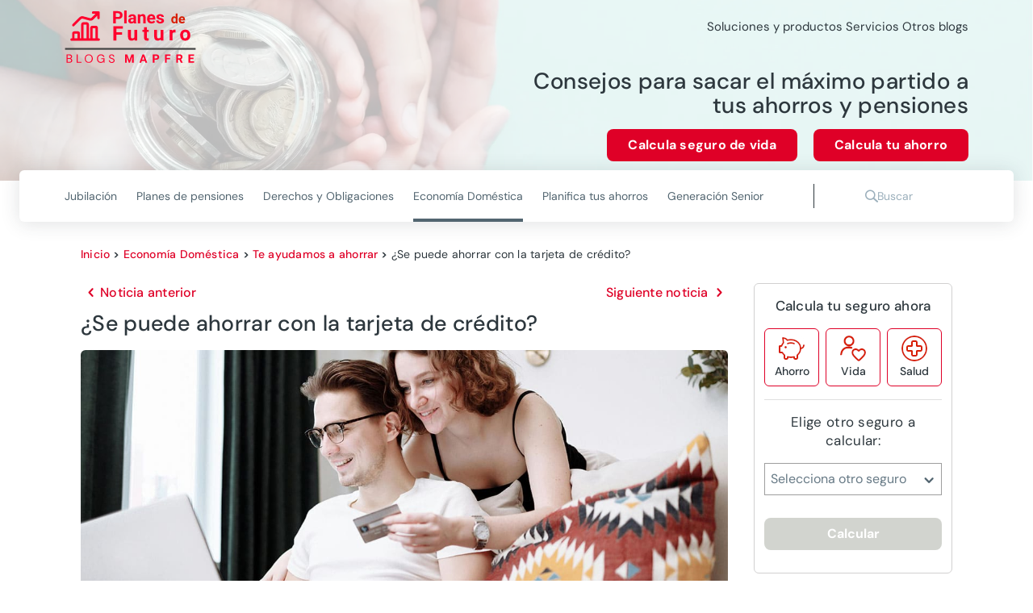

--- FILE ---
content_type: text/html; charset=utf-8
request_url: https://planesdefuturo.mapfre.es/economia-domestica/te-ayudamos-a-ahorrar/ahorrar-con-tarjeta-de-credito/
body_size: 337693
content:
<!DOCTYPE html><html lang="es" data-critters-container><head>
    <meta charset="utf-8">
    <title>¿Se puede ahorrar con la tarjeta de crédito? - Blogs MAPFRE</title>
    <base href="/">
    <meta name="viewport" content="width=device-width, initial-scale=1">
    <link rel="icon" type="image/png" href="assets/images/favicon.png" sizes="192x192">
    <link rel="preconnect" href="https://fonts.gstatic.com">
    <style>@font-face{font-family:'Material Icons';font-style:normal;font-weight:400;src:url(https://fonts.gstatic.com/s/materialicons/v145/flUhRq6tzZclQEJ-Vdg-IuiaDsNc.woff2) format('woff2');}.material-icons{font-family:'Material Icons';font-weight:normal;font-style:normal;font-size:24px;line-height:1;letter-spacing:normal;text-transform:none;display:inline-block;white-space:nowrap;word-wrap:normal;direction:ltr;-webkit-font-feature-settings:'liga';-webkit-font-smoothing:antialiased;}</style>
  <style>@charset "UTF-8";@font-face{font-family:DM Sans;font-style:italic;font-weight:100 1000;font-display:swap;src:url(https://fonts.gstatic.com/s/dmsans/v17/rP2Fp2ywxg089UriCZa4ET-DNl0.woff2) format("woff2");unicode-range:U+0100-02BA,U+02BD-02C5,U+02C7-02CC,U+02CE-02D7,U+02DD-02FF,U+0304,U+0308,U+0329,U+1D00-1DBF,U+1E00-1E9F,U+1EF2-1EFF,U+2020,U+20A0-20AB,U+20AD-20C0,U+2113,U+2C60-2C7F,U+A720-A7FF}@font-face{font-family:DM Sans;font-style:italic;font-weight:100 1000;font-display:swap;src:url(https://fonts.gstatic.com/s/dmsans/v17/rP2Fp2ywxg089UriCZa4Hz-D.woff2) format("woff2");unicode-range:U+0000-00FF,U+0131,U+0152-0153,U+02BB-02BC,U+02C6,U+02DA,U+02DC,U+0304,U+0308,U+0329,U+2000-206F,U+20AC,U+2122,U+2191,U+2193,U+2212,U+2215,U+FEFF,U+FFFD}@font-face{font-family:DM Sans;font-style:normal;font-weight:100 1000;font-display:swap;src:url(https://fonts.gstatic.com/s/dmsans/v17/rP2Hp2ywxg089UriCZ2IHSeH.woff2) format("woff2");unicode-range:U+0100-02BA,U+02BD-02C5,U+02C7-02CC,U+02CE-02D7,U+02DD-02FF,U+0304,U+0308,U+0329,U+1D00-1DBF,U+1E00-1E9F,U+1EF2-1EFF,U+2020,U+20A0-20AB,U+20AD-20C0,U+2113,U+2C60-2C7F,U+A720-A7FF}@font-face{font-family:DM Sans;font-style:normal;font-weight:100 1000;font-display:swap;src:url(https://fonts.gstatic.com/s/dmsans/v17/rP2Hp2ywxg089UriCZOIHQ.woff2) format("woff2");unicode-range:U+0000-00FF,U+0131,U+0152-0153,U+02BB-02BC,U+02C6,U+02DA,U+02DC,U+0304,U+0308,U+0329,U+2000-206F,U+20AC,U+2122,U+2191,U+2193,U+2212,U+2215,U+FEFF,U+FFFD}.cdk-visually-hidden{border:0;clip:rect(0 0 0 0);height:1px;margin:-1px;overflow:hidden;padding:0;position:absolute;width:1px;white-space:nowrap;outline:0;-webkit-appearance:none;-moz-appearance:none;left:0}html{--mdc-text-button-label-text-font: DM Sans, Helvetica, Arial, Lucida, sans-serif;--mdc-text-button-label-text-size: 400 16px/24px "DM Sans", Helvetica, Arial, Lucida, sans-serif/16rem;--mdc-text-button-label-text-tracking: normal;--mdc-text-button-label-text-weight: 400;--mdc-text-button-label-text-transform: none;--mdc-filled-button-label-text-font: DM Sans, Helvetica, Arial, Lucida, sans-serif;--mdc-filled-button-label-text-size: 400 16px/24px "DM Sans", Helvetica, Arial, Lucida, sans-serif/16rem;--mdc-filled-button-label-text-tracking: normal;--mdc-filled-button-label-text-weight: 400;--mdc-filled-button-label-text-transform: none;--mdc-outlined-button-label-text-font: DM Sans, Helvetica, Arial, Lucida, sans-serif;--mdc-outlined-button-label-text-size: 400 16px/24px "DM Sans", Helvetica, Arial, Lucida, sans-serif/16rem;--mdc-outlined-button-label-text-tracking: normal;--mdc-outlined-button-label-text-weight: 400;--mdc-outlined-button-label-text-transform: none;--mdc-protected-button-label-text-font: DM Sans, Helvetica, Arial, Lucida, sans-serif;--mdc-protected-button-label-text-size: 400 16px/24px "DM Sans", Helvetica, Arial, Lucida, sans-serif/16rem;--mdc-protected-button-label-text-tracking: normal;--mdc-protected-button-label-text-weight: 400;--mdc-protected-button-label-text-transform: none}.mat-typography h1{font:400 400 56px/72px "DM Sans",Helvetica,Arial,Lucida,sans-serif/16rem / 1.5 "DM Sans",Helvetica,Arial,Lucida,sans-serif;letter-spacing:normal;margin:0 0 16px}.mat-typography h2{font:400 400 40px/64px "DM Sans",Helvetica,Arial,Lucida,sans-serif/16rem / 1.5 "DM Sans",Helvetica,Arial,Lucida,sans-serif;letter-spacing:normal;margin:0 0 16px}.mat-typography h3{font:400 400 36px/48px "DM Sans",Helvetica,Arial,Lucida,sans-serif/16rem / 1.5 "DM Sans",Helvetica,Arial,Lucida,sans-serif;letter-spacing:normal;margin:0 0 16px}.mat-typography{font:400 400 16px/24px "DM Sans",Helvetica,Arial,Lucida,sans-serif/16rem / 1.5 "DM Sans",Helvetica,Arial,Lucida,sans-serif;letter-spacing:normal}.mat-typography p{margin:0 0 12px}html{--mat-ripple-color: rgba(0, 0, 0, .1)}html{--mat-option-selected-state-label-text-color: #df0027;--mat-option-label-text-color: rgba(0, 0, 0, .87);--mat-option-hover-state-layer-color: rgba(0, 0, 0, .04);--mat-option-focus-state-layer-color: rgba(0, 0, 0, .04);--mat-option-selected-state-layer-color: rgba(0, 0, 0, .04)}html{--mat-optgroup-label-text-color: rgba(0, 0, 0, .87)}.mat-primary,html{--mat-full-pseudo-checkbox-selected-icon-color: #df0027;--mat-full-pseudo-checkbox-selected-checkmark-color: #fafafa;--mat-full-pseudo-checkbox-unselected-icon-color: rgba(0, 0, 0, .54);--mat-full-pseudo-checkbox-disabled-selected-checkmark-color: #fafafa;--mat-full-pseudo-checkbox-disabled-unselected-icon-color: #b0b0b0;--mat-full-pseudo-checkbox-disabled-selected-icon-color: #b0b0b0;--mat-minimal-pseudo-checkbox-selected-checkmark-color: #df0027;--mat-minimal-pseudo-checkbox-disabled-selected-checkmark-color: #b0b0b0}html{--mat-app-background-color: #fafafa;--mat-app-text-color: rgba(0, 0, 0, .87)}html{--mdc-elevated-card-container-shape: 4px;--mdc-outlined-card-container-shape: 4px;--mdc-outlined-card-outline-width: 1px}html{--mdc-elevated-card-container-color: white;--mdc-elevated-card-container-elevation: 0px 2px 1px -1px rgba(0, 0, 0, .2), 0px 1px 1px 0px rgba(0, 0, 0, .14), 0px 1px 3px 0px rgba(0, 0, 0, .12);--mdc-outlined-card-container-color: white;--mdc-outlined-card-outline-color: rgba(0, 0, 0, .12);--mdc-outlined-card-container-elevation: 0px 0px 0px 0px rgba(0, 0, 0, .2), 0px 0px 0px 0px rgba(0, 0, 0, .14), 0px 0px 0px 0px rgba(0, 0, 0, .12);--mat-card-subtitle-text-color: rgba(0, 0, 0, .54)}html{--mdc-linear-progress-active-indicator-height: 4px;--mdc-linear-progress-track-height: 4px;--mdc-linear-progress-track-shape: 0}html{--mdc-plain-tooltip-container-shape: 4px;--mdc-plain-tooltip-supporting-text-line-height: 16px}html{--mdc-plain-tooltip-container-color: #616161;--mdc-plain-tooltip-supporting-text-color: #fff}html{--mdc-filled-text-field-active-indicator-height: 1px;--mdc-filled-text-field-focus-active-indicator-height: 2px;--mdc-filled-text-field-container-shape: 4px;--mdc-outlined-text-field-outline-width: 1px;--mdc-outlined-text-field-focus-outline-width: 2px;--mdc-outlined-text-field-container-shape: 4px}html{--mdc-filled-text-field-caret-color: #df0027;--mdc-filled-text-field-focus-active-indicator-color: #df0027;--mdc-filled-text-field-focus-label-text-color: rgba(223, 0, 39, .87);--mdc-filled-text-field-container-color: whitesmoke;--mdc-filled-text-field-disabled-container-color: #fafafa;--mdc-filled-text-field-label-text-color: rgba(0, 0, 0, .6);--mdc-filled-text-field-hover-label-text-color: rgba(0, 0, 0, .6);--mdc-filled-text-field-disabled-label-text-color: rgba(0, 0, 0, .38);--mdc-filled-text-field-input-text-color: rgba(0, 0, 0, .87);--mdc-filled-text-field-disabled-input-text-color: rgba(0, 0, 0, .38);--mdc-filled-text-field-input-text-placeholder-color: rgba(0, 0, 0, .6);--mdc-filled-text-field-error-hover-label-text-color: #ae0022;--mdc-filled-text-field-error-focus-label-text-color: #ae0022;--mdc-filled-text-field-error-label-text-color: #ae0022;--mdc-filled-text-field-error-caret-color: #ae0022;--mdc-filled-text-field-active-indicator-color: rgba(0, 0, 0, .42);--mdc-filled-text-field-disabled-active-indicator-color: rgba(0, 0, 0, .06);--mdc-filled-text-field-hover-active-indicator-color: rgba(0, 0, 0, .87);--mdc-filled-text-field-error-active-indicator-color: #ae0022;--mdc-filled-text-field-error-focus-active-indicator-color: #ae0022;--mdc-filled-text-field-error-hover-active-indicator-color: #ae0022;--mdc-outlined-text-field-caret-color: #df0027;--mdc-outlined-text-field-focus-outline-color: #df0027;--mdc-outlined-text-field-focus-label-text-color: rgba(223, 0, 39, .87);--mdc-outlined-text-field-label-text-color: rgba(0, 0, 0, .6);--mdc-outlined-text-field-hover-label-text-color: rgba(0, 0, 0, .6);--mdc-outlined-text-field-disabled-label-text-color: rgba(0, 0, 0, .38);--mdc-outlined-text-field-input-text-color: rgba(0, 0, 0, .87);--mdc-outlined-text-field-disabled-input-text-color: rgba(0, 0, 0, .38);--mdc-outlined-text-field-input-text-placeholder-color: rgba(0, 0, 0, .6);--mdc-outlined-text-field-error-caret-color: #ae0022;--mdc-outlined-text-field-error-focus-label-text-color: #ae0022;--mdc-outlined-text-field-error-label-text-color: #ae0022;--mdc-outlined-text-field-error-hover-label-text-color: #ae0022;--mdc-outlined-text-field-outline-color: rgba(0, 0, 0, .38);--mdc-outlined-text-field-disabled-outline-color: rgba(0, 0, 0, .06);--mdc-outlined-text-field-hover-outline-color: rgba(0, 0, 0, .87);--mdc-outlined-text-field-error-focus-outline-color: #ae0022;--mdc-outlined-text-field-error-hover-outline-color: #ae0022;--mdc-outlined-text-field-error-outline-color: #ae0022;--mat-form-field-focus-select-arrow-color: rgba(223, 0, 39, .87);--mat-form-field-disabled-input-text-placeholder-color: rgba(0, 0, 0, .38);--mat-form-field-state-layer-color: rgba(0, 0, 0, .87);--mat-form-field-error-text-color: #ae0022;--mat-form-field-select-option-text-color: inherit;--mat-form-field-select-disabled-option-text-color: GrayText;--mat-form-field-leading-icon-color: unset;--mat-form-field-disabled-leading-icon-color: unset;--mat-form-field-trailing-icon-color: unset;--mat-form-field-disabled-trailing-icon-color: unset;--mat-form-field-error-focus-trailing-icon-color: unset;--mat-form-field-error-hover-trailing-icon-color: unset;--mat-form-field-error-trailing-icon-color: unset;--mat-form-field-enabled-select-arrow-color: rgba(0, 0, 0, .54);--mat-form-field-disabled-select-arrow-color: rgba(0, 0, 0, .38);--mat-form-field-hover-state-layer-opacity: .04;--mat-form-field-focus-state-layer-opacity: .08}html{--mat-form-field-container-height: 56px;--mat-form-field-filled-label-display: block;--mat-form-field-container-vertical-padding: 16px;--mat-form-field-filled-with-label-container-padding-top: 24px;--mat-form-field-filled-with-label-container-padding-bottom: 8px}html{--mat-select-container-elevation-shadow: 0px 5px 5px -3px rgba(0, 0, 0, .2), 0px 8px 10px 1px rgba(0, 0, 0, .14), 0px 3px 14px 2px rgba(0, 0, 0, .12)}html{--mat-select-panel-background-color: white;--mat-select-enabled-trigger-text-color: rgba(0, 0, 0, .87);--mat-select-disabled-trigger-text-color: rgba(0, 0, 0, .38);--mat-select-placeholder-text-color: rgba(0, 0, 0, .6);--mat-select-enabled-arrow-color: rgba(0, 0, 0, .54);--mat-select-disabled-arrow-color: rgba(0, 0, 0, .38);--mat-select-focused-arrow-color: rgba(223, 0, 39, .87);--mat-select-invalid-arrow-color: rgba(174, 0, 34, .87)}html{--mat-select-arrow-transform: translateY(-8px)}html{--mat-autocomplete-container-shape: 4px;--mat-autocomplete-container-elevation-shadow: 0px 5px 5px -3px rgba(0, 0, 0, .2), 0px 8px 10px 1px rgba(0, 0, 0, .14), 0px 3px 14px 2px rgba(0, 0, 0, .12)}html{--mat-autocomplete-background-color: white}html{--mdc-dialog-container-elevation-shadow: 0px 11px 15px -7px rgba(0, 0, 0, .2), 0px 24px 38px 3px rgba(0, 0, 0, .14), 0px 9px 46px 8px rgba(0, 0, 0, .12);--mdc-dialog-container-shadow-color: #000;--mdc-dialog-container-shape: 4px;--mat-dialog-container-max-width: 80vw;--mat-dialog-container-small-max-width: 80vw;--mat-dialog-container-min-width: 0;--mat-dialog-actions-alignment: start;--mat-dialog-actions-padding: 8px;--mat-dialog-content-padding: 20px 24px;--mat-dialog-with-actions-content-padding: 20px 24px;--mat-dialog-headline-padding: 0 24px 9px}html{--mdc-dialog-container-color: white;--mdc-dialog-subhead-color: rgba(0, 0, 0, .87);--mdc-dialog-supporting-text-color: rgba(0, 0, 0, .6)}html{--mdc-switch-disabled-selected-icon-opacity: .38;--mdc-switch-disabled-track-opacity: .12;--mdc-switch-disabled-unselected-icon-opacity: .38;--mdc-switch-handle-height: 20px;--mdc-switch-handle-shape: 10px;--mdc-switch-handle-width: 20px;--mdc-switch-selected-icon-size: 18px;--mdc-switch-track-height: 14px;--mdc-switch-track-shape: 7px;--mdc-switch-track-width: 36px;--mdc-switch-unselected-icon-size: 18px;--mdc-switch-selected-focus-state-layer-opacity: .12;--mdc-switch-selected-hover-state-layer-opacity: .04;--mdc-switch-selected-pressed-state-layer-opacity: .1;--mdc-switch-unselected-focus-state-layer-opacity: .12;--mdc-switch-unselected-hover-state-layer-opacity: .04;--mdc-switch-unselected-pressed-state-layer-opacity: .1;--mat-switch-disabled-selected-handle-opacity: .38;--mat-switch-disabled-unselected-handle-opacity: .38;--mat-switch-unselected-handle-size: 20px;--mat-switch-selected-handle-size: 20px;--mat-switch-pressed-handle-size: 20px;--mat-switch-with-icon-handle-size: 20px;--mat-switch-selected-handle-horizontal-margin: 0;--mat-switch-selected-with-icon-handle-horizontal-margin: 0;--mat-switch-selected-pressed-handle-horizontal-margin: 0;--mat-switch-unselected-handle-horizontal-margin: 0;--mat-switch-unselected-with-icon-handle-horizontal-margin: 0;--mat-switch-unselected-pressed-handle-horizontal-margin: 0;--mat-switch-visible-track-opacity: 1;--mat-switch-hidden-track-opacity: 1;--mat-switch-visible-track-transition: transform 75ms 0ms cubic-bezier(0, 0, .2, 1);--mat-switch-hidden-track-transition: transform 75ms 0ms cubic-bezier(.4, 0, .6, 1);--mat-switch-track-outline-width: 1px;--mat-switch-track-outline-color: transparent;--mat-switch-selected-track-outline-width: 1px;--mat-switch-disabled-unselected-track-outline-width: 1px;--mat-switch-disabled-unselected-track-outline-color: transparent}html{--mdc-switch-disabled-selected-handle-color: #424242;--mdc-switch-disabled-selected-icon-color: #fff;--mdc-switch-disabled-selected-track-color: #424242;--mdc-switch-disabled-unselected-handle-color: #424242;--mdc-switch-disabled-unselected-icon-color: #fff;--mdc-switch-disabled-unselected-track-color: #424242;--mdc-switch-handle-surface-color: var(--mdc-theme-surface, #fff);--mdc-switch-handle-elevation-shadow: 0px 2px 1px -1px rgba(0, 0, 0, .2), 0px 1px 1px 0px rgba(0, 0, 0, .14), 0px 1px 3px 0px rgba(0, 0, 0, .12);--mdc-switch-handle-shadow-color: black;--mdc-switch-disabled-handle-elevation-shadow: 0px 0px 0px 0px rgba(0, 0, 0, .2), 0px 0px 0px 0px rgba(0, 0, 0, .14), 0px 0px 0px 0px rgba(0, 0, 0, .12);--mdc-switch-selected-icon-color: #fff;--mdc-switch-unselected-focus-handle-color: #212121;--mdc-switch-unselected-focus-state-layer-color: #424242;--mdc-switch-unselected-focus-track-color: #e0e0e0;--mdc-switch-unselected-handle-color: #616161;--mdc-switch-unselected-hover-handle-color: #212121;--mdc-switch-unselected-hover-state-layer-color: #424242;--mdc-switch-unselected-hover-track-color: #e0e0e0;--mdc-switch-unselected-icon-color: #fff;--mdc-switch-unselected-pressed-handle-color: #212121;--mdc-switch-unselected-pressed-state-layer-color: #424242;--mdc-switch-unselected-pressed-track-color: #e0e0e0;--mdc-switch-unselected-track-color: #e0e0e0;--mdc-switch-disabled-label-text-color: rgba(0, 0, 0, .38)}html{--mdc-switch-state-layer-size: 40px}html{--mdc-radio-disabled-selected-icon-opacity: .38;--mdc-radio-disabled-unselected-icon-opacity: .38;--mdc-radio-state-layer-size: 40px}html{--mdc-radio-state-layer-size: 40px;--mat-radio-touch-target-display: block}html{--mat-slider-value-indicator-width: auto;--mat-slider-value-indicator-height: 32px;--mat-slider-value-indicator-caret-display: block;--mat-slider-value-indicator-border-radius: 4px;--mat-slider-value-indicator-padding: 0 12px;--mat-slider-value-indicator-text-transform: none;--mat-slider-value-indicator-container-transform: translateX(-50%);--mdc-slider-active-track-height: 6px;--mdc-slider-active-track-shape: 9999px;--mdc-slider-handle-height: 20px;--mdc-slider-handle-shape: 50%;--mdc-slider-handle-width: 20px;--mdc-slider-inactive-track-height: 4px;--mdc-slider-inactive-track-shape: 9999px;--mdc-slider-with-overlap-handle-outline-width: 1px;--mdc-slider-with-tick-marks-active-container-opacity: .6;--mdc-slider-with-tick-marks-container-shape: 50%;--mdc-slider-with-tick-marks-container-size: 2px;--mdc-slider-with-tick-marks-inactive-container-opacity: .6}html{--mdc-slider-handle-color: #df0027;--mdc-slider-focus-handle-color: #df0027;--mdc-slider-hover-handle-color: #df0027;--mdc-slider-active-track-color: #df0027;--mdc-slider-inactive-track-color: #df0027;--mdc-slider-with-tick-marks-inactive-container-color: #df0027;--mdc-slider-with-tick-marks-active-container-color: white;--mdc-slider-disabled-active-track-color: #000;--mdc-slider-disabled-handle-color: #000;--mdc-slider-disabled-inactive-track-color: #000;--mdc-slider-label-container-color: #000;--mdc-slider-label-label-text-color: #fff;--mdc-slider-with-overlap-handle-outline-color: #fff;--mdc-slider-with-tick-marks-disabled-container-color: #000;--mdc-slider-handle-elevation: 0px 2px 1px -1px rgba(0, 0, 0, .2), 0px 1px 1px 0px rgba(0, 0, 0, .14), 0px 1px 3px 0px rgba(0, 0, 0, .12);--mat-slider-ripple-color: #df0027;--mat-slider-hover-state-layer-color: rgba(223, 0, 39, .05);--mat-slider-focus-state-layer-color: rgba(223, 0, 39, .2);--mat-slider-value-indicator-opacity: .6}html{--mat-menu-container-shape: 4px;--mat-menu-divider-bottom-spacing: 0;--mat-menu-divider-top-spacing: 0;--mat-menu-item-spacing: 16px;--mat-menu-item-icon-size: 24px;--mat-menu-item-leading-spacing: 16px;--mat-menu-item-trailing-spacing: 16px;--mat-menu-item-with-icon-leading-spacing: 16px;--mat-menu-item-with-icon-trailing-spacing: 16px}html{--mat-menu-item-label-text-color: rgba(0, 0, 0, .87);--mat-menu-item-icon-color: rgba(0, 0, 0, .87);--mat-menu-item-hover-state-layer-color: rgba(0, 0, 0, .04);--mat-menu-item-focus-state-layer-color: rgba(0, 0, 0, .04);--mat-menu-container-color: white;--mat-menu-divider-color: rgba(0, 0, 0, .12)}html{--mdc-list-list-item-container-shape: 0;--mdc-list-list-item-leading-avatar-shape: 50%;--mdc-list-list-item-container-color: transparent;--mdc-list-list-item-selected-container-color: transparent;--mdc-list-list-item-leading-avatar-color: transparent;--mdc-list-list-item-leading-icon-size: 24px;--mdc-list-list-item-leading-avatar-size: 40px;--mdc-list-list-item-trailing-icon-size: 24px;--mdc-list-list-item-disabled-state-layer-color: transparent;--mdc-list-list-item-disabled-state-layer-opacity: 0;--mdc-list-list-item-disabled-label-text-opacity: .38;--mdc-list-list-item-disabled-leading-icon-opacity: .38;--mdc-list-list-item-disabled-trailing-icon-opacity: .38;--mat-list-active-indicator-color: transparent;--mat-list-active-indicator-shape: 4px}html{--mdc-list-list-item-label-text-color: rgba(0, 0, 0, .87);--mdc-list-list-item-supporting-text-color: rgba(0, 0, 0, .54);--mdc-list-list-item-leading-icon-color: rgba(0, 0, 0, .38);--mdc-list-list-item-trailing-supporting-text-color: rgba(0, 0, 0, .38);--mdc-list-list-item-trailing-icon-color: rgba(0, 0, 0, .38);--mdc-list-list-item-selected-trailing-icon-color: rgba(0, 0, 0, .38);--mdc-list-list-item-disabled-label-text-color: black;--mdc-list-list-item-disabled-leading-icon-color: black;--mdc-list-list-item-disabled-trailing-icon-color: black;--mdc-list-list-item-hover-label-text-color: rgba(0, 0, 0, .87);--mdc-list-list-item-hover-leading-icon-color: rgba(0, 0, 0, .38);--mdc-list-list-item-hover-trailing-icon-color: rgba(0, 0, 0, .38);--mdc-list-list-item-focus-label-text-color: rgba(0, 0, 0, .87);--mdc-list-list-item-hover-state-layer-color: black;--mdc-list-list-item-hover-state-layer-opacity: .04;--mdc-list-list-item-focus-state-layer-color: black;--mdc-list-list-item-focus-state-layer-opacity: .12}html{--mdc-list-list-item-one-line-container-height: 48px;--mdc-list-list-item-two-line-container-height: 64px;--mdc-list-list-item-three-line-container-height: 88px;--mat-list-list-item-leading-icon-start-space: 16px;--mat-list-list-item-leading-icon-end-space: 32px}html{--mat-paginator-container-text-color: rgba(0, 0, 0, .87);--mat-paginator-container-background-color: white;--mat-paginator-enabled-icon-color: rgba(0, 0, 0, .54);--mat-paginator-disabled-icon-color: rgba(0, 0, 0, .12)}html{--mat-paginator-container-size: 56px;--mat-paginator-form-field-container-height: 40px;--mat-paginator-form-field-container-vertical-padding: 8px}html{--mdc-tab-indicator-active-indicator-height: 2px;--mdc-tab-indicator-active-indicator-shape: 0;--mdc-secondary-navigation-tab-container-height: 48px;--mat-tab-header-divider-color: transparent;--mat-tab-header-divider-height: 0}html{--mdc-checkbox-disabled-selected-checkmark-color: #fff;--mdc-checkbox-selected-focus-state-layer-opacity: .16;--mdc-checkbox-selected-hover-state-layer-opacity: .04;--mdc-checkbox-selected-pressed-state-layer-opacity: .16;--mdc-checkbox-unselected-focus-state-layer-opacity: .16;--mdc-checkbox-unselected-hover-state-layer-opacity: .04;--mdc-checkbox-unselected-pressed-state-layer-opacity: .16}html{--mdc-checkbox-disabled-selected-icon-color: rgba(0, 0, 0, .38);--mdc-checkbox-disabled-unselected-icon-color: rgba(0, 0, 0, .38);--mdc-checkbox-selected-focus-icon-color: #df0027;--mdc-checkbox-selected-hover-icon-color: #df0027;--mdc-checkbox-selected-icon-color: #df0027;--mdc-checkbox-selected-pressed-icon-color: #df0027;--mdc-checkbox-unselected-focus-icon-color: #212121;--mdc-checkbox-unselected-hover-icon-color: #212121;--mdc-checkbox-unselected-icon-color: rgba(0, 0, 0, .54);--mdc-checkbox-unselected-pressed-icon-color: rgba(0, 0, 0, .54);--mdc-checkbox-selected-focus-state-layer-color: #df0027;--mdc-checkbox-selected-hover-state-layer-color: #df0027;--mdc-checkbox-selected-pressed-state-layer-color: #df0027;--mdc-checkbox-unselected-focus-state-layer-color: black;--mdc-checkbox-unselected-hover-state-layer-color: black;--mdc-checkbox-unselected-pressed-state-layer-color: black;--mat-checkbox-disabled-label-color: rgba(0, 0, 0, .38)}html{--mdc-checkbox-state-layer-size: 40px;--mat-checkbox-touch-target-display: block}html{--mdc-text-button-container-shape: 4px;--mdc-text-button-keep-touch-target: false;--mdc-filled-button-container-shape: 4px;--mdc-filled-button-keep-touch-target: false;--mdc-protected-button-container-shape: 4px;--mdc-protected-button-keep-touch-target: false;--mdc-outlined-button-keep-touch-target: false;--mdc-outlined-button-outline-width: 1px;--mdc-outlined-button-container-shape: 4px;--mat-text-button-horizontal-padding: 8px;--mat-text-button-with-icon-horizontal-padding: 8px;--mat-text-button-icon-spacing: 8px;--mat-text-button-icon-offset: 0;--mat-filled-button-horizontal-padding: 16px;--mat-filled-button-icon-spacing: 8px;--mat-filled-button-icon-offset: -4px;--mat-protected-button-horizontal-padding: 16px;--mat-protected-button-icon-spacing: 8px;--mat-protected-button-icon-offset: -4px;--mat-outlined-button-horizontal-padding: 15px;--mat-outlined-button-icon-spacing: 8px;--mat-outlined-button-icon-offset: -4px}html{--mdc-text-button-label-text-color: black;--mdc-text-button-disabled-label-text-color: rgba(0, 0, 0, .38);--mat-text-button-state-layer-color: black;--mat-text-button-disabled-state-layer-color: black;--mat-text-button-ripple-color: rgba(0, 0, 0, .1);--mat-text-button-hover-state-layer-opacity: .04;--mat-text-button-focus-state-layer-opacity: .12;--mat-text-button-pressed-state-layer-opacity: .12;--mdc-filled-button-container-color: white;--mdc-filled-button-label-text-color: black;--mdc-filled-button-disabled-container-color: rgba(0, 0, 0, .12);--mdc-filled-button-disabled-label-text-color: rgba(0, 0, 0, .38);--mat-filled-button-state-layer-color: black;--mat-filled-button-disabled-state-layer-color: black;--mat-filled-button-ripple-color: rgba(0, 0, 0, .1);--mat-filled-button-hover-state-layer-opacity: .04;--mat-filled-button-focus-state-layer-opacity: .12;--mat-filled-button-pressed-state-layer-opacity: .12;--mdc-protected-button-container-color: white;--mdc-protected-button-label-text-color: black;--mdc-protected-button-disabled-container-color: rgba(0, 0, 0, .12);--mdc-protected-button-disabled-label-text-color: rgba(0, 0, 0, .38);--mdc-protected-button-container-elevation-shadow: 0px 3px 1px -2px rgba(0, 0, 0, .2), 0px 2px 2px 0px rgba(0, 0, 0, .14), 0px 1px 5px 0px rgba(0, 0, 0, .12);--mdc-protected-button-disabled-container-elevation-shadow: 0px 0px 0px 0px rgba(0, 0, 0, .2), 0px 0px 0px 0px rgba(0, 0, 0, .14), 0px 0px 0px 0px rgba(0, 0, 0, .12);--mdc-protected-button-focus-container-elevation-shadow: 0px 2px 4px -1px rgba(0, 0, 0, .2), 0px 4px 5px 0px rgba(0, 0, 0, .14), 0px 1px 10px 0px rgba(0, 0, 0, .12);--mdc-protected-button-hover-container-elevation-shadow: 0px 2px 4px -1px rgba(0, 0, 0, .2), 0px 4px 5px 0px rgba(0, 0, 0, .14), 0px 1px 10px 0px rgba(0, 0, 0, .12);--mdc-protected-button-pressed-container-elevation-shadow: 0px 5px 5px -3px rgba(0, 0, 0, .2), 0px 8px 10px 1px rgba(0, 0, 0, .14), 0px 3px 14px 2px rgba(0, 0, 0, .12);--mdc-protected-button-container-shadow-color: #000;--mat-protected-button-state-layer-color: black;--mat-protected-button-disabled-state-layer-color: black;--mat-protected-button-ripple-color: rgba(0, 0, 0, .1);--mat-protected-button-hover-state-layer-opacity: .04;--mat-protected-button-focus-state-layer-opacity: .12;--mat-protected-button-pressed-state-layer-opacity: .12;--mdc-outlined-button-disabled-outline-color: rgba(0, 0, 0, .12);--mdc-outlined-button-disabled-label-text-color: rgba(0, 0, 0, .38);--mdc-outlined-button-label-text-color: black;--mdc-outlined-button-outline-color: rgba(0, 0, 0, .12);--mat-outlined-button-state-layer-color: black;--mat-outlined-button-disabled-state-layer-color: black;--mat-outlined-button-ripple-color: rgba(0, 0, 0, .1);--mat-outlined-button-hover-state-layer-opacity: .04;--mat-outlined-button-focus-state-layer-opacity: .12;--mat-outlined-button-pressed-state-layer-opacity: .12}html{--mdc-text-button-container-height: 36px;--mdc-filled-button-container-height: 36px;--mdc-outlined-button-container-height: 36px;--mdc-protected-button-container-height: 36px;--mat-text-button-touch-target-display: block;--mat-filled-button-touch-target-display: block;--mat-protected-button-touch-target-display: block;--mat-outlined-button-touch-target-display: block}html{--mdc-icon-button-icon-size: 24px}html{--mdc-icon-button-icon-color: inherit;--mdc-icon-button-disabled-icon-color: rgba(0, 0, 0, .38);--mat-icon-button-state-layer-color: black;--mat-icon-button-disabled-state-layer-color: black;--mat-icon-button-ripple-color: rgba(0, 0, 0, .1);--mat-icon-button-hover-state-layer-opacity: .04;--mat-icon-button-focus-state-layer-opacity: .12;--mat-icon-button-pressed-state-layer-opacity: .12}html{--mat-icon-button-touch-target-display: block}html{--mdc-fab-container-shape: 50%;--mdc-fab-icon-size: 24px;--mdc-fab-small-container-shape: 50%;--mdc-fab-small-icon-size: 24px;--mdc-extended-fab-container-height: 48px;--mdc-extended-fab-container-shape: 24px}html{--mdc-fab-container-color: white;--mdc-fab-container-elevation-shadow: 0px 3px 5px -1px rgba(0, 0, 0, .2), 0px 6px 10px 0px rgba(0, 0, 0, .14), 0px 1px 18px 0px rgba(0, 0, 0, .12);--mdc-fab-focus-container-elevation-shadow: 0px 5px 5px -3px rgba(0, 0, 0, .2), 0px 8px 10px 1px rgba(0, 0, 0, .14), 0px 3px 14px 2px rgba(0, 0, 0, .12);--mdc-fab-hover-container-elevation-shadow: 0px 5px 5px -3px rgba(0, 0, 0, .2), 0px 8px 10px 1px rgba(0, 0, 0, .14), 0px 3px 14px 2px rgba(0, 0, 0, .12);--mdc-fab-pressed-container-elevation-shadow: 0px 7px 8px -4px rgba(0, 0, 0, .2), 0px 12px 17px 2px rgba(0, 0, 0, .14), 0px 5px 22px 4px rgba(0, 0, 0, .12);--mdc-fab-container-shadow-color: #000;--mat-fab-foreground-color: black;--mat-fab-state-layer-color: black;--mat-fab-disabled-state-layer-color: black;--mat-fab-ripple-color: rgba(0, 0, 0, .1);--mat-fab-hover-state-layer-opacity: .04;--mat-fab-focus-state-layer-opacity: .12;--mat-fab-pressed-state-layer-opacity: .12;--mat-fab-disabled-state-container-color: rgba(0, 0, 0, .12);--mat-fab-disabled-state-foreground-color: rgba(0, 0, 0, .38);--mdc-fab-small-container-color: white;--mdc-fab-small-container-elevation-shadow: 0px 3px 5px -1px rgba(0, 0, 0, .2), 0px 6px 10px 0px rgba(0, 0, 0, .14), 0px 1px 18px 0px rgba(0, 0, 0, .12);--mdc-fab-small-focus-container-elevation-shadow: 0px 5px 5px -3px rgba(0, 0, 0, .2), 0px 8px 10px 1px rgba(0, 0, 0, .14), 0px 3px 14px 2px rgba(0, 0, 0, .12);--mdc-fab-small-hover-container-elevation-shadow: 0px 5px 5px -3px rgba(0, 0, 0, .2), 0px 8px 10px 1px rgba(0, 0, 0, .14), 0px 3px 14px 2px rgba(0, 0, 0, .12);--mdc-fab-small-pressed-container-elevation-shadow: 0px 7px 8px -4px rgba(0, 0, 0, .2), 0px 12px 17px 2px rgba(0, 0, 0, .14), 0px 5px 22px 4px rgba(0, 0, 0, .12);--mdc-fab-small-container-shadow-color: #000;--mat-fab-small-foreground-color: black;--mat-fab-small-state-layer-color: black;--mat-fab-small-disabled-state-layer-color: black;--mat-fab-small-ripple-color: rgba(0, 0, 0, .1);--mat-fab-small-hover-state-layer-opacity: .04;--mat-fab-small-focus-state-layer-opacity: .12;--mat-fab-small-pressed-state-layer-opacity: .12;--mat-fab-small-disabled-state-container-color: rgba(0, 0, 0, .12);--mat-fab-small-disabled-state-foreground-color: rgba(0, 0, 0, .38);--mdc-extended-fab-container-elevation-shadow: 0px 3px 5px -1px rgba(0, 0, 0, .2), 0px 6px 10px 0px rgba(0, 0, 0, .14), 0px 1px 18px 0px rgba(0, 0, 0, .12);--mdc-extended-fab-focus-container-elevation-shadow: 0px 5px 5px -3px rgba(0, 0, 0, .2), 0px 8px 10px 1px rgba(0, 0, 0, .14), 0px 3px 14px 2px rgba(0, 0, 0, .12);--mdc-extended-fab-hover-container-elevation-shadow: 0px 5px 5px -3px rgba(0, 0, 0, .2), 0px 8px 10px 1px rgba(0, 0, 0, .14), 0px 3px 14px 2px rgba(0, 0, 0, .12);--mdc-extended-fab-pressed-container-elevation-shadow: 0px 7px 8px -4px rgba(0, 0, 0, .2), 0px 12px 17px 2px rgba(0, 0, 0, .14), 0px 5px 22px 4px rgba(0, 0, 0, .12);--mdc-extended-fab-container-shadow-color: #000}html{--mat-fab-touch-target-display: block;--mat-fab-small-touch-target-display: block}html{--mdc-snackbar-container-shape: 4px}html{--mdc-snackbar-container-color: #333333;--mdc-snackbar-supporting-text-color: rgba(255, 255, 255, .87);--mat-snack-bar-button-color: #df0027}html{--mat-table-row-item-outline-width: 1px}html{--mat-table-background-color: white;--mat-table-header-headline-color: rgba(0, 0, 0, .87);--mat-table-row-item-label-text-color: rgba(0, 0, 0, .87);--mat-table-row-item-outline-color: rgba(0, 0, 0, .12)}html{--mat-table-header-container-height: 56px;--mat-table-footer-container-height: 52px;--mat-table-row-item-container-height: 52px}html{--mdc-circular-progress-active-indicator-width: 4px;--mdc-circular-progress-size: 48px}html{--mdc-circular-progress-active-indicator-color: #df0027}html{--mat-badge-container-shape: 50%;--mat-badge-container-size: unset;--mat-badge-small-size-container-size: unset;--mat-badge-large-size-container-size: unset;--mat-badge-legacy-container-size: 22px;--mat-badge-legacy-small-size-container-size: 16px;--mat-badge-legacy-large-size-container-size: 28px;--mat-badge-container-offset: -11px 0;--mat-badge-small-size-container-offset: -8px 0;--mat-badge-large-size-container-offset: -14px 0;--mat-badge-container-overlap-offset: -11px;--mat-badge-small-size-container-overlap-offset: -8px;--mat-badge-large-size-container-overlap-offset: -14px;--mat-badge-container-padding: 0;--mat-badge-small-size-container-padding: 0;--mat-badge-large-size-container-padding: 0}html{--mat-badge-background-color: #df0027;--mat-badge-text-color: white;--mat-badge-disabled-state-background-color: #b9b9b9;--mat-badge-disabled-state-text-color: rgba(0, 0, 0, .38)}html{--mat-bottom-sheet-container-shape: 4px}html{--mat-bottom-sheet-container-text-color: rgba(0, 0, 0, .87);--mat-bottom-sheet-container-background-color: white}html{--mat-legacy-button-toggle-height: 36px;--mat-legacy-button-toggle-shape: 2px;--mat-legacy-button-toggle-focus-state-layer-opacity: 1;--mat-standard-button-toggle-shape: 4px;--mat-standard-button-toggle-hover-state-layer-opacity: .04;--mat-standard-button-toggle-focus-state-layer-opacity: .12}html{--mat-legacy-button-toggle-text-color: rgba(0, 0, 0, .38);--mat-legacy-button-toggle-state-layer-color: rgba(0, 0, 0, .12);--mat-legacy-button-toggle-selected-state-text-color: rgba(0, 0, 0, .54);--mat-legacy-button-toggle-selected-state-background-color: #e0e0e0;--mat-legacy-button-toggle-disabled-state-text-color: rgba(0, 0, 0, .26);--mat-legacy-button-toggle-disabled-state-background-color: #eeeeee;--mat-legacy-button-toggle-disabled-selected-state-background-color: #bdbdbd;--mat-standard-button-toggle-text-color: rgba(0, 0, 0, .87);--mat-standard-button-toggle-background-color: white;--mat-standard-button-toggle-state-layer-color: black;--mat-standard-button-toggle-selected-state-background-color: #e0e0e0;--mat-standard-button-toggle-selected-state-text-color: rgba(0, 0, 0, .87);--mat-standard-button-toggle-disabled-state-text-color: rgba(0, 0, 0, .26);--mat-standard-button-toggle-disabled-state-background-color: white;--mat-standard-button-toggle-disabled-selected-state-text-color: rgba(0, 0, 0, .87);--mat-standard-button-toggle-disabled-selected-state-background-color: #bdbdbd;--mat-standard-button-toggle-divider-color: #e0e0e0}html{--mat-standard-button-toggle-height: 48px}html{--mat-datepicker-calendar-container-shape: 4px;--mat-datepicker-calendar-container-touch-shape: 4px;--mat-datepicker-calendar-container-elevation-shadow: 0px 2px 4px -1px rgba(0, 0, 0, .2), 0px 4px 5px 0px rgba(0, 0, 0, .14), 0px 1px 10px 0px rgba(0, 0, 0, .12);--mat-datepicker-calendar-container-touch-elevation-shadow: 0px 11px 15px -7px rgba(0, 0, 0, .2), 0px 24px 38px 3px rgba(0, 0, 0, .14), 0px 9px 46px 8px rgba(0, 0, 0, .12)}html{--mat-datepicker-calendar-date-selected-state-text-color: white;--mat-datepicker-calendar-date-selected-state-background-color: #df0027;--mat-datepicker-calendar-date-selected-disabled-state-background-color: rgba(223, 0, 39, .4);--mat-datepicker-calendar-date-today-selected-state-outline-color: white;--mat-datepicker-calendar-date-focus-state-background-color: rgba(223, 0, 39, .3);--mat-datepicker-calendar-date-hover-state-background-color: rgba(223, 0, 39, .3);--mat-datepicker-toggle-active-state-icon-color: #df0027;--mat-datepicker-calendar-date-in-range-state-background-color: rgba(223, 0, 39, .2);--mat-datepicker-calendar-date-in-comparison-range-state-background-color: rgba(249, 171, 0, .2);--mat-datepicker-calendar-date-in-overlap-range-state-background-color: #a8dab5;--mat-datepicker-calendar-date-in-overlap-range-selected-state-background-color: #46a35e;--mat-datepicker-toggle-icon-color: rgba(0, 0, 0, .54);--mat-datepicker-calendar-body-label-text-color: rgba(0, 0, 0, .54);--mat-datepicker-calendar-period-button-text-color: black;--mat-datepicker-calendar-period-button-icon-color: rgba(0, 0, 0, .54);--mat-datepicker-calendar-navigation-button-icon-color: rgba(0, 0, 0, .54);--mat-datepicker-calendar-header-divider-color: rgba(0, 0, 0, .12);--mat-datepicker-calendar-header-text-color: rgba(0, 0, 0, .54);--mat-datepicker-calendar-date-today-outline-color: rgba(0, 0, 0, .38);--mat-datepicker-calendar-date-today-disabled-state-outline-color: rgba(0, 0, 0, .18);--mat-datepicker-calendar-date-text-color: rgba(0, 0, 0, .87);--mat-datepicker-calendar-date-outline-color: transparent;--mat-datepicker-calendar-date-disabled-state-text-color: rgba(0, 0, 0, .38);--mat-datepicker-calendar-date-preview-state-outline-color: rgba(0, 0, 0, .24);--mat-datepicker-range-input-separator-color: rgba(0, 0, 0, .87);--mat-datepicker-range-input-disabled-state-separator-color: rgba(0, 0, 0, .38);--mat-datepicker-range-input-disabled-state-text-color: rgba(0, 0, 0, .38);--mat-datepicker-calendar-container-background-color: white;--mat-datepicker-calendar-container-text-color: rgba(0, 0, 0, .87)}html{--mat-divider-width: 1px}html{--mat-divider-color: rgba(0, 0, 0, .12)}html{--mat-expansion-container-shape: 4px;--mat-expansion-legacy-header-indicator-display: inline-block;--mat-expansion-header-indicator-display: none}html{--mat-expansion-container-background-color: white;--mat-expansion-container-text-color: rgba(0, 0, 0, .87);--mat-expansion-actions-divider-color: rgba(0, 0, 0, .12);--mat-expansion-header-hover-state-layer-color: rgba(0, 0, 0, .04);--mat-expansion-header-focus-state-layer-color: rgba(0, 0, 0, .04);--mat-expansion-header-disabled-state-text-color: rgba(0, 0, 0, .26);--mat-expansion-header-text-color: rgba(0, 0, 0, .87);--mat-expansion-header-description-color: rgba(0, 0, 0, .54);--mat-expansion-header-indicator-color: rgba(0, 0, 0, .54)}html{--mat-expansion-header-collapsed-state-height: 48px;--mat-expansion-header-expanded-state-height: 64px}html{--mat-icon-color: inherit}html{--mat-sidenav-container-shape: 0;--mat-sidenav-container-elevation-shadow: 0px 8px 10px -5px rgba(0, 0, 0, .2), 0px 16px 24px 2px rgba(0, 0, 0, .14), 0px 6px 30px 5px rgba(0, 0, 0, .12);--mat-sidenav-container-width: auto}html{--mat-sidenav-container-divider-color: rgba(0, 0, 0, .12);--mat-sidenav-container-background-color: white;--mat-sidenav-container-text-color: rgba(0, 0, 0, .87);--mat-sidenav-content-background-color: #fafafa;--mat-sidenav-content-text-color: rgba(0, 0, 0, .87);--mat-sidenav-scrim-color: rgba(0, 0, 0, .6)}html{--mat-stepper-header-icon-foreground-color: white;--mat-stepper-header-selected-state-icon-background-color: #df0027;--mat-stepper-header-selected-state-icon-foreground-color: white;--mat-stepper-header-done-state-icon-background-color: #df0027;--mat-stepper-header-done-state-icon-foreground-color: white;--mat-stepper-header-edit-state-icon-background-color: #df0027;--mat-stepper-header-edit-state-icon-foreground-color: white;--mat-stepper-container-color: white;--mat-stepper-line-color: rgba(0, 0, 0, .12);--mat-stepper-header-hover-state-layer-color: rgba(0, 0, 0, .04);--mat-stepper-header-focus-state-layer-color: rgba(0, 0, 0, .04);--mat-stepper-header-label-text-color: rgba(0, 0, 0, .54);--mat-stepper-header-optional-label-text-color: rgba(0, 0, 0, .54);--mat-stepper-header-selected-state-label-text-color: rgba(0, 0, 0, .87);--mat-stepper-header-error-state-label-text-color: #ae0022;--mat-stepper-header-icon-background-color: rgba(0, 0, 0, .54);--mat-stepper-header-error-state-icon-foreground-color: #ae0022;--mat-stepper-header-error-state-icon-background-color: transparent}html{--mat-stepper-header-height: 72px}html{--mat-sort-arrow-color: #757575}html{--mat-toolbar-container-background-color: whitesmoke;--mat-toolbar-container-text-color: rgba(0, 0, 0, .87)}html{--mat-toolbar-standard-height: 64px;--mat-toolbar-mobile-height: 56px}html{--mat-tree-container-background-color: white;--mat-tree-node-text-color: rgba(0, 0, 0, .87)}html{--mat-tree-node-min-height: 48px}a:hover{color:var(--color-accent-text-hover);text-decoration:none}a:has(i){display:inline-flex;align-items:center}a:has(i):hover{text-decoration:none}a i{font-size:1.25rem}ul li{list-style:none}ol li{list-style:number}html{position:relative;scroll-behavior:smooth}.mpf-btn{align-items:center;border-radius:var(--radius-lg);border:solid 1px transparent;display:inline-flex;flex-flow:row nowrap;font:500 16px/24px DM Sans,Helvetica,Arial,Lucida,sans-serif;gap:.5rem;justify-content:center;line-height:1;min-height:2.5rem;min-width:7.5rem;padding:0 1rem;transition:all .1s ease-in-out}.mpf-btn--primary:disabled,.mpf-btn--primary:disabled .link{background-color:var(--color-accent-background-disabled);color:var(--color-pure-white)}.mpf-btn.mpf-btn--basic-link-item .link{align-items:center;border-radius:var(--radius-lg);border:solid 1px transparent;display:inline-flex;flex-flow:row nowrap;font:700 16px/24px DM Sans,Helvetica,Arial,Lucida,sans-serif;gap:.5rem;justify-content:center;line-height:1;min-height:2.375rem;min-width:7.5rem;padding:0 .9375rem;text-decoration:none;transition:all .1s ease-in-out}@media all and (min-width: 768px){portal-lib-footer-list .mpf-footer-links_list{display:grid;column-gap:1rem;grid-template-columns:auto 1fr;justify-items:start;justify-content:start}}.mpf-header.mpf-header{--color-accent-text: var(--color-pure-white);--font-size-menu-item: $typography-body-sm}.mpf-header.mpf-header a{color:var(--color-accent-text);text-decoration:none;font-size:var(--font-size-menu-item)}.mpf-header.mpf-header a:hover{--color-accent-text-hover: var(--color-accent-text);color:var(--color-accent-text-hover)}.mpf-header.mpf-header a:active{color:var(--color-accent-text-active)}.mpf-header.mpf-header a:disabled{color:var(--color-accent-text-disabled)}.mpf-outer{max-width:none;margin-left:auto;margin-right:auto}.mpf-outer:not(:last-child):not(.mpf-outer--hero-banner):not(.mpf-outer--common-banner){margin-bottom:2rem}@media all and (min-width: 768px){.mpf-outer{max-width:90rem}}@media all and (min-width: 980px){.mpf-outer--common-banner{padding:2.5rem 0 3.5rem}}.mpf-outer--carousel{background-color:var(--color-light-grey);padding-bottom:2rem;padding-top:2rem}@media all and (min-width: 768px){.mpf-outer--carousel{padding-bottom:2.5rem;padding-top:2.5rem}}.mpf-container{padding-left:1rem;padding-right:1rem;max-width:none;margin-left:auto;margin-right:auto}@media all and (min-width: 69.5rem){.mpf-container{max-width:67.5rem;padding-left:0;padding-right:0}}.mpf-container--article{display:grid;column-gap:1.5rem;grid-template-columns:repeat(4,1fr)}@media all and (min-width: 981px){.mpf-container--article{column-gap:3%;grid-template-columns:repeat(12,1fr);max-width:74.5rem;padding-left:3.5rem;padding-right:3.5rem;position:relative}}.mpf-container--article .mpf-main{grid-column:span 4;padding-bottom:2.5rem;padding-top:2.5rem}.mpf-container--article .mpf-main:last-child{grid-column:span 4}@media all and (min-width: 981px){.mpf-container--article .mpf-main{grid-column:span 9}}.mpf-container--article .mpf-aside{grid-column:span 4;order:10;padding-bottom:2.5rem;padding-top:2.5rem}@media all and (min-width: 981px){.mpf-container--article .mpf-aside{grid-column:span 3;padding-top:7.75rem;position:sticky;top:2.5rem;z-index:2}}.mpf-container--article{margin-bottom:1.875rem}.mpf-container--common-banner{column-gap:2.8575%;display:grid;grid-template-columns:1fr;margin-bottom:1.875rem;row-gap:1.875rem}@media all and (min-width: 980px){.mpf-container--common-banner{grid-template-columns:repeat(2,1fr);margin-bottom:0}}.mpf-carousel_title,.mpf-carousel_title.mpf-h1{margin-bottom:1rem}@media all and (min-width: 768px){.mpf-carousel_title,.mpf-carousel_title.mpf-h1{margin-bottom:2rem}}@font-face{font-family:DM Sans;font-style:italic;font-weight:400;font-display:swap;src:url(https://fonts.gstatic.com/s/dmsans/v17/rP2Wp2ywxg089UriCZaSExd86J3t9jz86MvyyKK58VXh.woff2) format("woff2");unicode-range:U+0100-02BA,U+02BD-02C5,U+02C7-02CC,U+02CE-02D7,U+02DD-02FF,U+0304,U+0308,U+0329,U+1D00-1DBF,U+1E00-1E9F,U+1EF2-1EFF,U+2020,U+20A0-20AB,U+20AD-20C0,U+2113,U+2C60-2C7F,U+A720-A7FF}@font-face{font-family:DM Sans;font-style:italic;font-weight:400;font-display:swap;src:url(https://fonts.gstatic.com/s/dmsans/v17/rP2Wp2ywxg089UriCZaSExd86J3t9jz86MvyyKy58Q.woff2) format("woff2");unicode-range:U+0000-00FF,U+0131,U+0152-0153,U+02BB-02BC,U+02C6,U+02DA,U+02DC,U+0304,U+0308,U+0329,U+2000-206F,U+20AC,U+2122,U+2191,U+2193,U+2212,U+2215,U+FEFF,U+FFFD}@font-face{font-family:DM Sans;font-style:italic;font-weight:500;font-display:swap;src:url(https://fonts.gstatic.com/s/dmsans/v17/rP2Wp2ywxg089UriCZaSExd86J3t9jz86MvyyKK58VXh.woff2) format("woff2");unicode-range:U+0100-02BA,U+02BD-02C5,U+02C7-02CC,U+02CE-02D7,U+02DD-02FF,U+0304,U+0308,U+0329,U+1D00-1DBF,U+1E00-1E9F,U+1EF2-1EFF,U+2020,U+20A0-20AB,U+20AD-20C0,U+2113,U+2C60-2C7F,U+A720-A7FF}@font-face{font-family:DM Sans;font-style:italic;font-weight:500;font-display:swap;src:url(https://fonts.gstatic.com/s/dmsans/v17/rP2Wp2ywxg089UriCZaSExd86J3t9jz86MvyyKy58Q.woff2) format("woff2");unicode-range:U+0000-00FF,U+0131,U+0152-0153,U+02BB-02BC,U+02C6,U+02DA,U+02DC,U+0304,U+0308,U+0329,U+2000-206F,U+20AC,U+2122,U+2191,U+2193,U+2212,U+2215,U+FEFF,U+FFFD}@font-face{font-family:DM Sans;font-style:italic;font-weight:700;font-display:swap;src:url(https://fonts.gstatic.com/s/dmsans/v17/rP2Wp2ywxg089UriCZaSExd86J3t9jz86MvyyKK58VXh.woff2) format("woff2");unicode-range:U+0100-02BA,U+02BD-02C5,U+02C7-02CC,U+02CE-02D7,U+02DD-02FF,U+0304,U+0308,U+0329,U+1D00-1DBF,U+1E00-1E9F,U+1EF2-1EFF,U+2020,U+20A0-20AB,U+20AD-20C0,U+2113,U+2C60-2C7F,U+A720-A7FF}@font-face{font-family:DM Sans;font-style:italic;font-weight:700;font-display:swap;src:url(https://fonts.gstatic.com/s/dmsans/v17/rP2Wp2ywxg089UriCZaSExd86J3t9jz86MvyyKy58Q.woff2) format("woff2");unicode-range:U+0000-00FF,U+0131,U+0152-0153,U+02BB-02BC,U+02C6,U+02DA,U+02DC,U+0304,U+0308,U+0329,U+2000-206F,U+20AC,U+2122,U+2191,U+2193,U+2212,U+2215,U+FEFF,U+FFFD}@font-face{font-family:DM Sans;font-style:normal;font-weight:400;font-display:swap;src:url(https://fonts.gstatic.com/s/dmsans/v17/rP2Yp2ywxg089UriI5-g4vlH9VoD8Cmcqbu6-K6h9Q.woff2) format("woff2");unicode-range:U+0100-02BA,U+02BD-02C5,U+02C7-02CC,U+02CE-02D7,U+02DD-02FF,U+0304,U+0308,U+0329,U+1D00-1DBF,U+1E00-1E9F,U+1EF2-1EFF,U+2020,U+20A0-20AB,U+20AD-20C0,U+2113,U+2C60-2C7F,U+A720-A7FF}@font-face{font-family:DM Sans;font-style:normal;font-weight:400;font-display:swap;src:url(https://fonts.gstatic.com/s/dmsans/v17/rP2Yp2ywxg089UriI5-g4vlH9VoD8Cmcqbu0-K4.woff2) format("woff2");unicode-range:U+0000-00FF,U+0131,U+0152-0153,U+02BB-02BC,U+02C6,U+02DA,U+02DC,U+0304,U+0308,U+0329,U+2000-206F,U+20AC,U+2122,U+2191,U+2193,U+2212,U+2215,U+FEFF,U+FFFD}@font-face{font-family:DM Sans;font-style:normal;font-weight:500;font-display:swap;src:url(https://fonts.gstatic.com/s/dmsans/v17/rP2Yp2ywxg089UriI5-g4vlH9VoD8Cmcqbu6-K6h9Q.woff2) format("woff2");unicode-range:U+0100-02BA,U+02BD-02C5,U+02C7-02CC,U+02CE-02D7,U+02DD-02FF,U+0304,U+0308,U+0329,U+1D00-1DBF,U+1E00-1E9F,U+1EF2-1EFF,U+2020,U+20A0-20AB,U+20AD-20C0,U+2113,U+2C60-2C7F,U+A720-A7FF}@font-face{font-family:DM Sans;font-style:normal;font-weight:500;font-display:swap;src:url(https://fonts.gstatic.com/s/dmsans/v17/rP2Yp2ywxg089UriI5-g4vlH9VoD8Cmcqbu0-K4.woff2) format("woff2");unicode-range:U+0000-00FF,U+0131,U+0152-0153,U+02BB-02BC,U+02C6,U+02DA,U+02DC,U+0304,U+0308,U+0329,U+2000-206F,U+20AC,U+2122,U+2191,U+2193,U+2212,U+2215,U+FEFF,U+FFFD}@font-face{font-family:DM Sans;font-style:normal;font-weight:700;font-display:swap;src:url(https://fonts.gstatic.com/s/dmsans/v17/rP2Yp2ywxg089UriI5-g4vlH9VoD8Cmcqbu6-K6h9Q.woff2) format("woff2");unicode-range:U+0100-02BA,U+02BD-02C5,U+02C7-02CC,U+02CE-02D7,U+02DD-02FF,U+0304,U+0308,U+0329,U+1D00-1DBF,U+1E00-1E9F,U+1EF2-1EFF,U+2020,U+20A0-20AB,U+20AD-20C0,U+2113,U+2C60-2C7F,U+A720-A7FF}@font-face{font-family:DM Sans;font-style:normal;font-weight:700;font-display:swap;src:url(https://fonts.gstatic.com/s/dmsans/v17/rP2Yp2ywxg089UriI5-g4vlH9VoD8Cmcqbu0-K4.woff2) format("woff2");unicode-range:U+0000-00FF,U+0131,U+0152-0153,U+02BB-02BC,U+02C6,U+02DA,U+02DC,U+0304,U+0308,U+0329,U+2000-206F,U+20AC,U+2122,U+2191,U+2193,U+2212,U+2215,U+FEFF,U+FFFD}:root{--color-brand-red-01: rgb(223, 0, 39);--color-brand-red-02: rgb(172, 4, 4);--color-brand-red-03: rgb(120, 3, 3);--color-brand-black-blue: rgb(45, 55, 61);--color-brand-dark-blue: rgb(82, 101, 112);--color-brand-grey-blue: rgb(156, 176, 188);--color-brand-light-blue: rgb(231, 235, 237);--color-brand-dark-grey-blue: rgb(137, 150, 154);--color-pure-black: rgb(0, 0, 0);--color-dark-grey: rgb(115, 115, 115);--color-mid-grey: rgb(201, 200, 200);--color-grey: rgb(234, 233, 233);--color-light-grey: rgb(245, 245, 245);--color-pure-white: rgb(255, 255, 255);--color-client-gold: rgb(172, 147, 22);--color-client-gold-back: rgb(231, 223, 186);--color-client-silver: rgb(148, 148, 148);--color-client-silver-back: rgb(212, 212, 212);--color-client-platinium: rgb(121, 148, 164);--color-client-platinium-back: rgb(215, 223, 228);--color-disabled: rgb(210, 212, 207);--color-info-01: rgb(13, 130, 189);--color-info-02: rgb(183, 218, 236);--color-info-back: rgb(238, 246, 251);--color-success-01: rgb(0, 140, 71);--color-success-02: rgb(220, 229, 193);--color-success-back: rgb(247, 249, 240);--color-error-01: rgb(218, 42, 42);--color-error-02: rgb(246, 202, 202);--color-error-back: rgb(253, 242, 242);--color-alert-01: rgb(228, 107, 21);--color-alert-02: rgb(255, 244, 236);--color-alert-back: rgb(255, 250, 246);--color-dark-orange: rgb(242, 161, 5);--color-light-orange: rgb(255, 179, 127);--color-yellow: rgb(255, 214, 24);--color-green: rgb(162, 198, 23);--color-turquoise: rgb(12, 166, 179);--color-dark-pink: rgb(230, 7, 140);--color-light-pink: rgb(242, 130, 197);--color-purple: rgb(165, 23, 131);--color-red: rgb(243, 57, 57);--color-dark-brown: rgb(115, 75, 48);--color-light-brown: rgb(197, 150, 114);--radius-md: 4px;--radius-lg: 8px;--color-neutral-background-0: rgb(255, 255, 255);--color-neutral-background-1: rgb(245, 245, 245);--color-neutral-background-2: rgb(234, 233, 233);--color-neutral-background-3: rgb(201, 200, 200);--color-neutral-background-inverse-0: rgb(0, 0, 0);--color-neutral-background-inverse-1: rgb(115, 115, 115);--color-neutral-background-inverse-2: rgb(201, 200, 200);--color-neutral-background-inverse-3: rgb(234, 233, 233);--color-neutral-text: rgb(45, 55, 61);--color-neutral-text-weak: rgb(82, 101, 112);--color-neutral-text-inverse: rgb(255, 255, 255);--color-neutral-icon: rgb(45, 55, 61);--color-neutral-icon-inverse: rgb(255, 255, 255);--color-accent-background: rgb(223, 0, 39);--color-accent-background-hover: rgb(172, 4, 4);--color-accent-background-active: rgb(120, 3, 3);--color-accent-background-disabled: rgb(231, 235, 237);--color-accent-text: rgb(223, 0, 39);--color-accent-text-hover: rgb(172, 4, 4);--color-accent-text-active: rgb(120, 3, 3);--color-accent-text-disabled: rgb(82, 101, 112);--color-accent-text-isolated: rgb(223, 0, 39);--color-accent-text-isolated-hover: rgb(120, 3, 3);--color-accent-text-isolated-active: rgb(172, 4, 4);--color-accent-text-isolated-disabled: rgb(231, 235, 237);--color-success-background: rgb(0, 140, 71);--color-success-background-hover: rgb(0, 140, 71);--color-success-background-active: rgb(0, 140, 71);--color-success-background-disabled: rgb(220, 229, 193);--color-success-text: rgb(220, 229, 193);--color-success-text-hover: rgb(220, 229, 193);--color-success-text-active: rgb(220, 229, 193);--color-success-text-disabled: rgb(0, 140, 71);--color-warning-background: rgb(228, 107, 21);--color-warning-background-hover: rgb(228, 107, 21);--color-warning-background-active: rgb(228, 107, 21);--color-warning-background-disabled: rgb(255, 244, 236);--color-warning-text: rgb(255, 244, 236);--color-warning-text-hover: rgb(255, 244, 236);--color-warning-text-active: rgb(255, 244, 236);--color-warning-text-disabled: rgb(228, 107, 21);--color-danger-background: rgb(218, 42, 42);--color-danger-background-hover: rgb(218, 42, 42);--color-danger-background-active: rgb(218, 42, 42);--color-danger-background-disabled: rgb(246, 202, 202);--color-danger-text: rgb(246, 202, 202);--color-danger-text-hover: rgb(246, 202, 202);--color-danger-text-active: rgb(246, 202, 202);--color-danger-text-disabled: rgb(218, 42, 42);--color-info-background: rgb(13, 130, 189);--color-info-background-hover: rgb(13, 130, 189);--color-info-background-active: rgb(13, 130, 189);--color-info-background-disabled: rgb(183, 218, 236);--color-info-text: rgb(183, 218, 236);--color-info-text-hover: rgb(183, 218, 236);--color-info-text-active: rgb(183, 218, 236);--color-info-text-disabled: rgb(13, 130, 189)}*{box-sizing:border-box;font-smooth:always;-webkit-font-smoothing:antialiased;-moz-osx-font-smoothing:grayscale}html{font-size:100%}h1,h2,h3{margin:0}figure{margin:0}img{max-width:100%}body{color:var(--color-neutral-text);font:400 16px/24px DM Sans,Helvetica,Arial,Lucida,sans-serif;letter-spacing:.014em;margin:0;padding:0}a{color:var(--color-accent-text);text-decoration:none}a:hover{color:var(--color-accent-text-hover);text-decoration:underline}a:active{color:var(--color-accent-text-isolated-active)}a:disabled,a.disabled{color:var(--color-accent-text-isolated-disabled)}a.mpf-link--secondary{color:#526570}ul,li{margin:0;padding:0}li{list-style:none}p,.mat-typography.mat-typography p{margin:0}body{color:var(--color-neutral-text)}button{font:400 16px/24px DM Sans,Helvetica,Arial,Lucida,sans-serif;cursor:pointer}h1{display:inline-block;text-indent:0;word-break:break-word}.mpf-h1{font-family:DM Sans,Helvetica,Arial,Lucida,sans-serif;font-size:1.0625rem;font-weight:400;letter-spacing:.014em;line-height:1.5;padding-bottom:.5rem;position:relative;margin:0 0 .875rem}@media all and (min-width: 768px){.mpf-h1{font-size:1.4375rem;font-weight:500;padding-bottom:1rem;margin-bottom:2rem}}.mpf-h1:after{background-color:#2d373d;bottom:0;content:"";display:block;height:.0625rem;left:-.25rem;position:absolute;width:1.5rem}@media all and (min-width: 768px){.mpf-h1:after{width:3rem}}@media all and (min-width: 960px){.mpf-h1:after{left:-1rem}}html{position:relative}.mpf-btn{align-items:center;border-radius:var(--radius-lg);border:solid 1px transparent;display:inline-flex;flex-flow:row nowrap;font:500 16px/24px DM Sans,Helvetica,Arial,Lucida,sans-serif;font-weight:700;gap:.5rem;justify-content:center;line-height:1;min-height:2.5rem;min-width:7.5rem;padding:0 1rem;transition:all .1s ease-in-out}a.mpf-btn{text-align:center}a.mpf-btn:hover,.mpf-btn,.mpf-btn .link{text-decoration:none}.mpf-btn .link{display:flex;align-items:center}.mpf-btn:disabled{cursor:default}.mpf-btn--full{width:100%}.mpf-btn--primary{background-color:var(--color-accent-background);color:var(--color-pure-white)}.mpf-btn--primary .link{color:var(--color-pure-white)}.mpf-btn--primary:hover,.mpf-btn--primary:hover .link{background-color:var(--color-accent-background-hover);color:var(--color-pure-white)}.mpf-btn--primary:active,.mpf-btn--primary:active .link{background-color:var(--color-accent-background-active);color:var(--color-pure-white)}.mpf-btn--primary:disabled,.mpf-btn--primary:disabled .link,.mpf-btn--primary.disabled{background-color:var(--color-accent-background-disabled);color:var(--color-pure-white)}.mpf-btn--primary.mpf-btn--inverse{background-color:var(--color-pure-white);color:var(--color-accent-background)}.mpf-btn--primary.mpf-btn--inverse:hover{background-color:var(--color-pure-white);color:var(--color-accent-background-hover)}.mpf-btn--primary.mpf-btn--inverse:active{background-color:var(--color-pure-white);color:var(--color-accent-background-active)}.mpf-btn--primary.mpf-btn--inverse:disabled{background-color:var(--color-accent-background-disabled);color:var(--color-accent-text-disabled)}.mpf-btn.mpf-btn--basic-link-item{display:inline-flex;padding-left:0;padding-right:0}.mpf-btn.mpf-btn--basic-link-item .link{align-items:center;border-radius:var(--radius-lg);border:solid 1px transparent;display:inline-flex;flex-flow:row nowrap;font:500 16px/24px DM Sans,Helvetica,Arial,Lucida,sans-serif;gap:.5rem;justify-content:center;line-height:1;min-height:2.375rem;min-width:7.5rem;padding:0 .9375rem;text-decoration:none;transition:all .1s ease-in-out}portal-lib-common-banner>div.mpf-banner-diagonal{column-gap:3rem;display:grid;grid-template-columns:1fr 1fr;height:100%;min-height:11.625rem;padding-top:1rem;padding-bottom:1.125rem}@media all and (min-width: 768px){portal-lib-common-banner>div.mpf-banner-diagonal{padding-top:1rem;padding-bottom:1.5rem}}portal-lib-common-banner>div.mpf-banner-diagonal .mat-mdc-card{z-index:300}@media all and (min-width: 768px){portal-lib-common-banner>div.mpf-banner-diagonal .mat-mdc-card{padding-right:1.5rem}}portal-lib-common-banner>div.mpf-banner-diagonal .mat-mdc-card .mpf-card-heading{font-size:1.4375rem;font-weight:400;letter-spacing:.0176470588em;line-height:1.4em;max-width:8rem;text-transform:none}@media all and (min-width: 768px){portal-lib-common-banner>div.mpf-banner-diagonal .mat-mdc-card .mpf-card-heading{font-size:1.9375rem;letter-spacing:.0176470588em;line-height:1.3em;max-width:unset}}portal-lib-common-banner>div.mpf-banner-diagonal .mpf-btn{border:0}portal-lib-common-banner>div.mpf-banner-diagonal:before{background-color:#fff;border-radius:6px;display:block;position:absolute;content:"";height:100%;width:100%;top:0;left:0;z-index:100}portal-lib-common-banner>div.mpf-banner-diagonal:after{border-radius:6px;display:block;position:absolute;content:"";height:100%;width:100%;top:0;left:0;z-index:200}portal-lib-common-banner>div.mpf-banner-diagonal--odd mat-card{grid-column:2/3;justify-items:end;padding-right:1rem}portal-lib-common-banner>div.mpf-banner-diagonal--odd mat-card .mpf-card-heading{margin-left:auto}portal-lib-common-banner>div.mpf-banner-diagonal--odd:before{-webkit-clip-path:polygon(43% 0,100% 100%,100% 0);clip-path:polygon(43% 0,100% 100%,100% 0)}portal-lib-common-banner>div.mpf-banner-diagonal--odd:after{background-color:#780303;-webkit-clip-path:polygon(0 0,100% 0,100% 100%,41% 100%,59% 0);clip-path:polygon(0 0,100% 0,100% 100%,41% 100%,59% 0)}@media all and (min-width: 768px){portal-lib-common-banner>div.mpf-banner-diagonal--odd:after{-webkit-clip-path:polygon(53% 0,100% 0,100% 80%,93% 100%,40% 100%);clip-path:polygon(53% 0,100% 0,100% 80%,93% 100%,40% 100%)}}portal-lib-common-banner>div.mpf-banner-diagonal--odd .mat-mdc-card-actions{justify-content:flex-end}@media all and (min-width: 768px){portal-lib-common-banner>div.mpf-banner-diagonal--odd .mat-mdc-card-actions{justify-content:flex-start}}portal-lib-common-banner>div.mpf-banner-diagonal--even mat-card{padding-left:1.5rem}portal-lib-common-banner>div.mpf-banner-diagonal--even:before{-webkit-clip-path:polygon(0 0,0 100%,60% 0);clip-path:polygon(0 0,0 100%,60% 0)}portal-lib-common-banner>div.mpf-banner-diagonal--even:after{background-color:#526570;-webkit-clip-path:polygon(0 0,46% 0,59% 100%,4% 100%,0 86%);clip-path:polygon(0 0,46% 0,59% 100%,4% 100%,0 86%)}@media all and (min-width: 768px){portal-lib-common-banner>div.mpf-banner-diagonal--even:after{-webkit-clip-path:polygon(0 0,46% 0,59% 100%,4% 100%,0 86%);clip-path:polygon(0 0,46% 0,59% 100%,4% 100%,0 86%)}}.mpf-header{--font-size-menu-item: 14px}.mpf-header a{color:var(--color-accent-text);text-decoration:none;font-size:var(--font-size-menu-item)}.mpf-header a:hover{color:var(--color-accent-text-hover)}.mpf-header a:active{color:var(--color-accent-text-active)}.mpf-header a:disabled{color:var(--color-accent-text-disabled)}:root{--mat-menu-item-label-text-size: 14px;--mat-menu-item-label-text-line-height: 1.4}:root{--swiper-pagination-color: rgb(42, 42, 42);--swiper-pagination-bullet-inactive-color: rgb(82, 101, 112);--swiper-pagination-bullet-inactive-opacity: 1;--swiper-pagination-bullet-opacity: 1;--swiper-pagination-bullet-horizontal-gap: .325rem}.icon-SMALL-ARROW-DOWN-32:before{content:"\e996"}.icon-SMALL-ARROW-RIGHT-32:before{content:"\e997"}.icon-Icon-Nav-Time-32:before{content:"\e9d5"}
</style><link rel="stylesheet" href="styles-A34F7LLQ.css" media="print" onload="this.media='all'"><noscript><link rel="stylesheet" href="styles-A34F7LLQ.css"></noscript><link rel="modulepreload" href="chunk-J3I7QDC4.js"><link rel="modulepreload" href="chunk-JG3BUZMQ.js"><link rel="modulepreload" href="chunk-MPWP7B6A.js"><link rel="modulepreload" href="chunk-3GJDKOQH.js"><link rel="modulepreload" href="chunk-44KHOUNX.js"><link rel="modulepreload" href="chunk-7U5KNMIL.js"><meta name="twitter:card" content="summary_large_image"><meta name="twitter:site" content="@eSportsMAPFRE"><meta name="twitter:creator" content="@eSportsMAPFRE"><meta name="twitter:image" content="https://planesdefuturo.mapfre.es/assets/images/logo-planes-de-futuro.svg"><script type="application/javascript">window.okcdApplicationEnvironment = {"env":"pro","config":{"appMode":"normal","production":true,"envName":"pro","ssr":{"disabled":false},"baseUrl":"https://apipim.digital.pro.mapfredigitalhealth.com","analytics":{"gtmId":"GTM-PSXTWGHM","enabled":true,"debug":true,"envName":"production"},"oneTrust":{"id":"e23f7ec9-8def-4243-80bb-506ba8c7a7a3","enabled":true},"environmentUrl":"https://www.planesdefuturo.mapfre.es","recaptchaSiteKey":"6LeW_jcqAAAAAO2pwIeAyeF7QeyWe3MRqb5qd6rp"}}</script><style ng-app-id="ng">@keyframes _ngcontent-ng-c1260994955_fadeInMenu{to{opacity:1}}@keyframes _ngcontent-ng-c1260994955_fadeInSubMenu{to{opacity:1;transform:none}}[_nghost-ng-c1260994955]{display:flex;flex-direction:column;min-height:100lvh}[_nghost-ng-c1260994955]:not(:has(portal-planes-de-futuro-search-view-page)):not(:has(portal-planes-de-futuro-authors-template)){min-height:calc(100lvh + 603px)}@media all and (min-width: 768px){[_nghost-ng-c1260994955]:not(:has(portal-planes-de-futuro-search-view-page)):not(:has(portal-planes-de-futuro-authors-template)){min-height:calc(100lvh + 590px)}}@media all and (min-width: 980px){[_nghost-ng-c1260994955]:not(:has(portal-planes-de-futuro-search-view-page)):not(:has(portal-planes-de-futuro-authors-template)){min-height:calc(100lvh + 382px)}}[_nghost-ng-c1260994955]:not(:has(portal-planes-de-futuro-search-view-page)):not(:has(portal-planes-de-futuro-authors-template))   main-layout-reduced-header[_ngcontent-ng-c1260994955]{position:fixed;top:0}@keyframes _ngcontent-ng-c1260994955_mpf-fade-in-right{0%{opacity:0;transform:translate(100%)}to{opacity:1;transform:translate(0)}}[_nghost-ng-c1260994955]   .mpf-scroll-to-top[_ngcontent-ng-c1260994955]{align-items:center;animation:_ngcontent-ng-c1260994955_mpf-fade-in-right 1s cubic-bezier(.77,0,.175,1) 1;background-color:#fff;border-radius:50%;border:solid .0625rem rgb(232,235,237);bottom:2.5rem;bottom:3rem;box-shadow:0 .1875rem .5rem #52657033;cursor:pointer;display:flex;font-size:2rem;height:3.5rem;justify-content:center;position:fixed;right:1rem;right:2rem;width:3.5rem;z-index:900}@media all and (min-width: 960px){[_nghost-ng-c1260994955]   .mpf-scroll-to-top[_ngcontent-ng-c1260994955]{bottom:2rem;right:2rem}}[_nghost-ng-c1260994955]   .mpf-scroll-to-top[_ngcontent-ng-c1260994955]   i[_ngcontent-ng-c1260994955]{font-weight:500;height:1.875rem;object-fit:contain;color:#df0027}@media all and (min-width: 960px){[_nghost-ng-c1260994955]   .mpf-scroll-to-top[_ngcontent-ng-c1260994955]   i[_ngcontent-ng-c1260994955]{height:2rem}}[_nghost-ng-c1260994955]   .mpf-scroll-to-top[_ngcontent-ng-c1260994955]:hover{border-color:#ac0404}[_nghost-ng-c1260994955]   .mpf-scroll-to-top[_ngcontent-ng-c1260994955]:hover   i[_ngcontent-ng-c1260994955]{color:#ac0404}</style><style ng-app-id="ng">@keyframes _ngcontent-ng-c2103712503_fadeInMenu{to{opacity:1}}@keyframes _ngcontent-ng-c2103712503_fadeInSubMenu{to{opacity:1;transform:none}}[_nghost-ng-c2103712503]{display:block;position:relative;z-index:600}[_nghost-ng-c2103712503]   .mpf-header[_ngcontent-ng-c2103712503]{background-image:linear-gradient(180deg,#ffffffb8 0% 100%),url(/assets/images/header/header_background.webp);background-position:50% 50%;background-repeat:no-repeat;background-size:cover;display:block;margin:0 auto;max-width:1440px;position:relative}@media all and (min-width: 1241px){[_nghost-ng-c2103712503]   .mpf-header[_ngcontent-ng-c2103712503]{height:14rem}}[_nghost-ng-c2103712503]   .mpf-header_handler[_ngcontent-ng-c2103712503]{display:none}@media all and (min-width: 1240px){[_nghost-ng-c2103712503]   .mpf-header_handler[_ngcontent-ng-c2103712503]{display:block}[_nghost-ng-c2103712503]   .mpf-header_handler[_ngcontent-ng-c2103712503]   main-layout-main-header[_ngcontent-ng-c2103712503], [_nghost-ng-c2103712503]   .mpf-header_handler[_ngcontent-ng-c2103712503]   main-layout-reduced-header-desktop[_ngcontent-ng-c2103712503]:not(.reduced){display:block;margin:0 auto;max-height:14rem;max-width:70rem}}@media all and (min-width: 1240px){[_nghost-ng-c2103712503]   .mpf-header_reduced-header-desktop[_ngcontent-ng-c2103712503]{background-color:#fff;border-radius:6px;box-shadow:0 2px 23px #2d373d26;display:block;height:4rem;margin:0 auto;margin-top:-.8125rem;max-width:77rem}[_nghost-ng-c2103712503]   .mpf-header_reduced-header-desktop[_ngcontent-ng-c2103712503]:has(.menu-item-dropdown){border-radius:6px 6px 0 0}}[_nghost-ng-c2103712503]     .mpf-btn [class*=icon-]{font-size:1.25rem;margin-left:.125rem;margin-right:.75rem}</style><style ng-app-id="ng">@keyframes _ngcontent-ng-c2761128410_fadeInMenu{to{opacity:1}}@keyframes _ngcontent-ng-c2761128410_fadeInSubMenu{to{opacity:1;transform:none}}[_nghost-ng-c2761128410]{display:block;padding:0 1rem}[_nghost-ng-c2761128410]   .mpf-container[_ngcontent-ng-c2761128410]{margin:auto;max-width:67.5rem;padding:2.25rem 0 1.5rem}@media all and (min-width: 1241px){[_nghost-ng-c2761128410]   .mpf-container[_ngcontent-ng-c2761128410]{padding:4.9375rem 0 1rem}}[_nghost-ng-c2761128410]   .mpf-breadcrumb-arrow[_ngcontent-ng-c2761128410]{font-weight:600;margin:0 .25rem}[_nghost-ng-c2761128410]   ul[_ngcontent-ng-c2761128410]{display:block;font-size:.875rem;letter-spacing:.01375rem}[_nghost-ng-c2761128410]   ul[_ngcontent-ng-c2761128410]   li[_ngcontent-ng-c2761128410]{display:inline}[_nghost-ng-c2761128410]   ul[_ngcontent-ng-c2761128410]   a[_ngcontent-ng-c2761128410]{font-weight:500}</style><style ng-app-id="ng">[_nghost-ng-c2929232268]   .global-spinner-container[_ngcontent-ng-c2929232268]{position:absolute;top:0;left:0;width:100%;height:max(100lvh,100%)}[_nghost-ng-c2929232268]     mat-spinner.center{position:fixed}</style><style ng-app-id="ng">@keyframes _ngcontent-ng-c44602498_fadeInMenu{to{opacity:1}}@keyframes _ngcontent-ng-c44602498_fadeInSubMenu{to{opacity:1;transform:none}}[_nghost-ng-c44602498]   .mpf-bottom-bar[_ngcontent-ng-c44602498]{align-items:center;background-color:#f5f5f5;display:flex;flex-direction:row;height:6.5rem;justify-content:space-between;padding:0 16%}[_nghost-ng-c44602498]   .mpf-bottom-bar[_ngcontent-ng-c44602498]   p[_ngcontent-ng-c44602498]{color:var(--color-brand-dark-blue)}[_nghost-ng-c44602498]   .mpf-bottom-bar[_ngcontent-ng-c44602498]   ul[_ngcontent-ng-c44602498]{display:flex;gap:1rem}[_nghost-ng-c44602498]   .mpf-bottom-bar[_ngcontent-ng-c44602498]   ul[_ngcontent-ng-c44602498]   a[_ngcontent-ng-c44602498]{cursor:pointer}</style><style ng-app-id="ng">@keyframes _ngcontent-ng-c298955967_fadeInMenu{to{opacity:1}}@keyframes _ngcontent-ng-c298955967_fadeInSubMenu{to{opacity:1;transform:none}}[_nghost-ng-c298955967]   .mpf-footer[_ngcontent-ng-c298955967]{align-items:stretch;display:flex;flex-flow:column nowrap;justify-content:flex-start}[_nghost-ng-c298955967]   .mpf-footer_handler[_ngcontent-ng-c298955967]{margin-left:auto;margin-right:auto;max-width:67.5rem}[_nghost-ng-c298955967]   .mpf-footer_main[_ngcontent-ng-c298955967]{padding-left:1rem;padding-right:1rem}@media all and (min-width: 768px){[_nghost-ng-c298955967]   .mpf-footer_main[_ngcontent-ng-c298955967]{background:url(/assets/images/triangle.svg) no-repeat bottom right;background-size:contain}}@media all and (min-width: 981px){[_nghost-ng-c298955967]   .mpf-footer_main[_ngcontent-ng-c298955967]{padding-left:3.5rem;padding-right:3.5rem}}[_nghost-ng-c298955967]   .mpf-footer_main[_ngcontent-ng-c298955967]   .mpf-footer_handler[_ngcontent-ng-c298955967]{border-top:1px solid rgb(232,235,237)}[_nghost-ng-c298955967]   .mpf-footer_bottom-bar[_ngcontent-ng-c298955967]{background-color:#f5f5f5;padding-left:1rem;padding-right:1rem}@media all and (min-width: 981px){[_nghost-ng-c298955967]   .mpf-footer_bottom-bar[_ngcontent-ng-c298955967]{padding-left:3.5rem;padding-right:3.5rem}}[_nghost-ng-c298955967]   .mpf-footer_bottom-bar[_ngcontent-ng-c298955967]   .mpf-footer_handler[_ngcontent-ng-c298955967]{align-items:center;display:flex;flex-flow:column nowrap;justify-content:center;min-height:6.5rem;padding-bottom:1.5rem;padding-top:1.5rem}@media all and (min-width: 768px){[_nghost-ng-c298955967]   .mpf-footer_bottom-bar[_ngcontent-ng-c298955967]   .mpf-footer_handler[_ngcontent-ng-c298955967]{justify-content:flex-start;padding-bottom:.75rem;padding-top:.75rem}}@media all and (min-width: 981px){[_nghost-ng-c298955967]   .mpf-footer_bottom-bar[_ngcontent-ng-c298955967]   .mpf-footer_handler[_ngcontent-ng-c298955967]{flex-flow:row nowrap;justify-content:space-between}}[_nghost-ng-c298955967]   .mpf-footer_copy[_ngcontent-ng-c298955967]{color:#526570;font:300 14px/18px DM Sans,Helvetica,Arial,Lucida,sans-serif;line-height:1.44;margin:0 auto;max-width:13.75rem;text-align:center}@media all and (min-width: 768px){[_nghost-ng-c298955967]   .mpf-footer_copy[_ngcontent-ng-c298955967]{font:300 16px/24px DM Sans,Helvetica,Arial,Lucida,sans-serif;line-height:1.5;max-width:unset}}@media all and (min-width: 981px){[_nghost-ng-c298955967]   .mpf-footer_copy[_ngcontent-ng-c298955967]{margin:0;text-align:left}}[_nghost-ng-c298955967]   .mpf-footer_social[_ngcontent-ng-c298955967]{align-items:center;display:flex;flex-flow:row wrap;gap:1rem;justify-content:center}[_nghost-ng-c298955967]   .mpf-footer_social[_ngcontent-ng-c298955967]:not(:first-child){margin-top:2.5rem}@media all and (min-width: 768px){[_nghost-ng-c298955967]   .mpf-footer_social[_ngcontent-ng-c298955967]:not(:first-child){margin-top:1.5rem}}@media all and (min-width: 981px){[_nghost-ng-c298955967]   .mpf-footer_social[_ngcontent-ng-c298955967]:not(:first-child){flex:0 1 25%;justify-content:flex-start;margin:0}}[_nghost-ng-c298955967]   .mpf-footer_social[_ngcontent-ng-c298955967] > li[_ngcontent-ng-c298955967]{display:inline-block}[_nghost-ng-c298955967]   .mpf-footer_social[_ngcontent-ng-c298955967]   a[_ngcontent-ng-c298955967]{align-items:center;display:flex;flex-flow:column nowrap;justify-content:center}[_nghost-ng-c298955967]   .mpf-footer_social[_ngcontent-ng-c298955967]   img[_ngcontent-ng-c298955967]{display:block;height:100%;width:100%}</style><style ng-app-id="ng">@keyframes _ngcontent-ng-c767588733_fadeInMenu{to{opacity:1}}@keyframes _ngcontent-ng-c767588733_fadeInSubMenu{to{opacity:1;transform:none}}[_nghost-ng-c767588733]   .mpf-footer-list[_ngcontent-ng-c767588733]{align-items:stretch;display:flex;flex-flow:column nowrap;justify-content:flex-start;padding:1.5rem 0 2.5rem}@media all and (min-width: 768px){[_nghost-ng-c767588733]   .mpf-footer-list[_ngcontent-ng-c767588733]{align-items:flex-start;flex-flow:row wrap;justify-content:flex-start;padding-bottom:1.5rem}}@media all and (min-width: 768px){[_nghost-ng-c767588733]   .mpf-footer-links[_ngcontent-ng-c767588733]{flex:0 1 50%}}@media all and (min-width: 980px){[_nghost-ng-c767588733]   .mpf-footer-links[_ngcontent-ng-c767588733]{flex-basis:31%}[_nghost-ng-c767588733]   .mpf-footer-links[_ngcontent-ng-c767588733]:first-child{flex-basis:44%}}[_nghost-ng-c767588733]   .mpf-footer-links_title[_ngcontent-ng-c767588733]{align-items:center;color:#2d373d;cursor:pointer;display:flex;flex-flow:row nowrap;font:500 16px/24px DM Sans,Helvetica,Arial,Lucida,sans-serif;justify-content:flex-start;margin:0;min-height:3.5rem;padding:0}@media all and (min-width: 768px){[_nghost-ng-c767588733]   .mpf-footer-links_title[_ngcontent-ng-c767588733]{cursor:default;font-size:1.0625rem;line-height:1.42;margin-bottom:.625rem}}[_nghost-ng-c767588733]   .mpf-footer-links_title[_ngcontent-ng-c767588733]   .mpf-icon[_ngcontent-ng-c767588733]{font-size:2rem;margin-left:auto;transition:all .1s ease-in-out}@media all and (min-width: 768px){[_nghost-ng-c767588733]   .mpf-footer-links_title[_ngcontent-ng-c767588733]   .mpf-icon[_ngcontent-ng-c767588733]{display:none}}[_nghost-ng-c767588733]   .mpf-footer-links_body[_ngcontent-ng-c767588733]{display:grid;grid-template-columns:1fr;grid-template-rows:0fr;transition:all .1s ease-in-out}@media all and (min-width: 768px){[_nghost-ng-c767588733]   .mpf-footer-links_body[_ngcontent-ng-c767588733]{display:block}}[_nghost-ng-c767588733]   .mpf-footer-links_list[_ngcontent-ng-c767588733]{font:400 16px/24px DM Sans,Helvetica,Arial,Lucida,sans-serif;list-style:none;margin:0;overflow:hidden;padding:0 0 0 1rem;transition:all .1s ease-in-out}@media all and (min-width: 768px){[_nghost-ng-c767588733]   .mpf-footer-links_list[_ngcontent-ng-c767588733]{padding-left:0;overflow:auto}}[_nghost-ng-c767588733]   .mpf-footer-links_list[_ngcontent-ng-c767588733]   li[_ngcontent-ng-c767588733]{margin-bottom:.4375rem}@media all and (min-width: 980px){[_nghost-ng-c767588733]   .mpf-footer-links[_ngcontent-ng-c767588733]:first-child   .mpf-footer-links_list[_ngcontent-ng-c767588733]   li[_ngcontent-ng-c767588733]{display:inline-block;margin-right:3rem}[_nghost-ng-c767588733]   .mpf-footer-links[_ngcontent-ng-c767588733]:first-child   .mpf-footer-links_list[_ngcontent-ng-c767588733]   li[_ngcontent-ng-c767588733]:nth-child(2n):before{content:"";flex:0 1 100%}}[_nghost-ng-c767588733]   .mpf-footer-links.mpf-footer-links--expanded[_ngcontent-ng-c767588733]   .mpf-footer-links_title[_ngcontent-ng-c767588733]   .mpf-icon[_ngcontent-ng-c767588733]{transform:rotate(180deg)}[_nghost-ng-c767588733]   .mpf-footer-links.mpf-footer-links--expanded[_ngcontent-ng-c767588733]   .mpf-footer-links_body[_ngcontent-ng-c767588733]{grid-template-rows:1fr}[_nghost-ng-c767588733]   .mpf-footer-legal[_ngcontent-ng-c767588733]{align-items:center;align-self:center;display:flex;flex-flow:column nowrap;justify-content:flex-start;margin-bottom:.5rem;margin-top:5rem}@media all and (min-width: 768px){[_nghost-ng-c767588733]   .mpf-footer-legal[_ngcontent-ng-c767588733]{align-items:flex-start;align-self:unset;margin-bottom:.5rem;margin-top:2.25rem}}@media all and (min-width: 980px){[_nghost-ng-c767588733]   .mpf-footer-legal[_ngcontent-ng-c767588733]{margin-bottom:8;margin-top:1.125rem}}[_nghost-ng-c767588733]   .mpf-footer-legal_logo[_ngcontent-ng-c767588733]{display:block;margin:0 0 1.75rem}[_nghost-ng-c767588733]   .mpf-footer-legal_logo[_ngcontent-ng-c767588733]   a[_ngcontent-ng-c767588733]{display:block;width:8.5625rem}@media all and (min-width: 768px){[_nghost-ng-c767588733]   .mpf-footer-legal_logo[_ngcontent-ng-c767588733]   a[_ngcontent-ng-c767588733]{width:11.25rem}}[_nghost-ng-c767588733]   .mpf-footer-legal_logo[_ngcontent-ng-c767588733]   img[_ngcontent-ng-c767588733]{display:block;height:100%;object-fit:cover;width:100%}[_nghost-ng-c767588733]   .mpf-footer-legal_list[_ngcontent-ng-c767588733]{align-items:center;display:flex;flex-flow:column nowrap;gap:.25rem;justify-content:center;list-style:none;margin:0;padding:0;text-align:center}@media all and (min-width: 768px){[_nghost-ng-c767588733]   .mpf-footer-legal_list[_ngcontent-ng-c767588733]{align-items:flex-start}}[_nghost-ng-c767588733]   .mpf-footer-legal_list[_ngcontent-ng-c767588733]   a[_ngcontent-ng-c767588733]{color:#526570;font:400 14px/18px DM Sans,Helvetica,Arial,Lucida,sans-serif}[_nghost-ng-c767588733]   .nav[_ngcontent-ng-c767588733]{display:flex;padding:3rem 16% 1.25rem;background:no-repeat right url(/assets/images/triangle.svg);background-size:contain}[_nghost-ng-c767588733]   .nav[_ngcontent-ng-c767588733]   .mpf-list_group[_ngcontent-ng-c767588733]{flex-grow:1}[_nghost-ng-c767588733]   .nav[_ngcontent-ng-c767588733]   .mpf-list_group[_ngcontent-ng-c767588733]   h2[_ngcontent-ng-c767588733]{font-weight:500;margin-bottom:1.5rem}[_nghost-ng-c767588733]   .nav[_ngcontent-ng-c767588733]   .mpf-list_group[_ngcontent-ng-c767588733]   ul[_ngcontent-ng-c767588733]{display:flex;flex-direction:column;gap:.5rem}[_nghost-ng-c767588733]   .nav[_ngcontent-ng-c767588733]   .mpf-list_group[_ngcontent-ng-c767588733]:first-of-type   ul[_ngcontent-ng-c767588733]{column-gap:3rem;display:grid;grid-template-columns:auto 1fr}[_nghost-ng-c767588733]   .nav[_ngcontent-ng-c767588733]   .mpf-btn--link-like[_ngcontent-ng-c767588733]{color:var(--color-brand-dark-blue)}[_nghost-ng-c767588733]   .ot-sdk-show-settings[_ngcontent-ng-c767588733]{all:unset!important;color:var(--color-brand-dark-blue)!important;cursor:pointer!important;font-size:.875rem!important}[_nghost-ng-c767588733]   .ot-sdk-show-settings[_ngcontent-ng-c767588733]:hover{text-decoration:underline!important}</style><script type="application/ld+json">{"@context":"https://schema.org","@graph":{"@type":"WebSite","url":"https://planesdefuturo.mapfre.es/","name":"MAPFRE España","potentialAction":{"@type":"SearchAction","target":"https://planesdefuturo.mapfre.es/?s={search_term_string}","query-input":"required name=search_term_string"},"inLanguage":"es"}}</script><meta name="twitter:title" content="¿Se puede ahorrar con la tarjeta de crédito? - Blogs MAPFRE"><meta name="description" content="Las tarjetas de crédito son una herramienta muy útil para gestionar tu dinero. ¿Y para ahorrar? Estas son 4 formas en las que una tarjeta te ayudará."><meta name="twitter:description" content="Las tarjetas de crédito son una herramienta muy útil para gestionar tu dinero. ¿Y para ahorrar? Estas son 4 formas en las que una tarjeta te ayudará."><meta name="robots" content="index, follow, max-image-preview:large"><link rel="canonical" href="https://planesdefuturo.mapfre.es/economia-domestica/te-ayudamos-a-ahorrar/ahorrar-con-tarjeta-de-credito/"><style ng-app-id="ng">[_nghost-ng-c813912017]{display:block;flex:1}</style><style ng-app-id="ng">@keyframes _ngcontent-ng-c1543267051_fadeInMenu{to{opacity:1}}@keyframes _ngcontent-ng-c1543267051_fadeInSubMenu{to{opacity:1;transform:none}}[_nghost-ng-c1543267051]{flex:1}[_nghost-ng-c1543267051]   .mpf-main[_ngcontent-ng-c1543267051]{padding-top:.5rem}[_nghost-ng-c1543267051]   .mpf-aside[_ngcontent-ng-c1543267051]{margin-top:.5rem}@media all and (min-width: 960px){[_nghost-ng-c1543267051]   .mpf-aside[_ngcontent-ng-c1543267051]{margin-bottom:6rem;padding-top:0}}[_nghost-ng-c1543267051]   .mpf-aside_sticky[_ngcontent-ng-c1543267051]{position:sticky;text-align:center;top:6rem}[_nghost-ng-c1543267051]   .mpf-aside[_ngcontent-ng-c1543267051]   portal-lib-rater[_ngcontent-ng-c1543267051]{margin-bottom:1rem}[_nghost-ng-c1543267051]   portal-lib-advertisement[_ngcontent-ng-c1543267051]{margin-bottom:.75rem}</style><script type="application/ld+json">{"@context":"https://schema.org","@type":"NewsArticle","mainEntityOfPage":{"@type":"WebPage","@id":"https://planesdefuturo.mapfre.es/economia-domestica/te-ayudamos-a-ahorrar/ahorrar-con-tarjeta-de-credito/"},"headline":"¿Se puede ahorrar con la tarjeta de crédito?","image":{"@type":"ImageObject","url":"https://img.planesdefuturo.mapfre.es/wp-content/uploads/2024/01/Se-puede-ahorrar-con-la-tarjeta-de-crOCUdito_1.jpg","width":1200,"height":445},"datePublished":"2024-01-30T07:00:20+0000","dateModified":"2024-01-24T14:24:18+0000","author":{"@type":"Person","name":"José Trecet","url":"#molongui-disabled-linkjose-trecet"},"publisher":{"@type":"Organization","name":"Blogs MAPFRE","logo":{"@type":"ImageObject","url":"https://img.planesdefuturo.mapfre.es/wp-content/uploads/2024/01/Se-puede-ahorrar-con-la-tarjeta-de-crOCUdito_1-162x60.jpg"}},"description":"Las tarjetas de crédito son una herramienta muy útil para gestionar tu dinero. ¿Y para ahorrar? Estas son 4 formas en las que una tarjeta te ayudará a ahorrar, siempre que la utilices de forma adecuada."}</script><script type="application/ld+json">{"@context":"https://schema.org","type":"FAQPage","mainEntity":[{"@type":"Question","name":"¿Cómo funciona una tarjeta de crédito?","acceptedAnswer":{"@type":"Answer","text":"El primer paso para ahorrar con la tarjeta de crédito y con cualquier otro producto en general es <strong>saber lo que tienes en la mano, cómo funciona, sus características, ventajas y desventajas.</strong>En este sentido, una tarjeta de crédito <strong>es un método de pago y una línea de crédito que la entidad financiera te otorga.</strong> Lo que hace la tarjeta es adelantarte dinero para tus gastos. A diferencia de una tarjeta de débito, la tarjeta de crédito no realiza cargos contra tu cuenta de forma inmediata. Lo que gastes lo pagarás más adelante, todo de golpe o poco a poco, según la modalidad de la tarjeta.Esto es lo segundo que debes tener claro: existen diferentes tipos de tarjeta de crédito. Las más recomendables son las que funcionan con pago total aplazado. Es decir, que pagas todos los gastos a mes vencido e incluso a varios meses vista y sin intereses. Solo en caso de que no tengas dinero para pagar se cobrarán intereses.Frente a estas tarjetas están<a href='https://planesdefuturo.mapfre.es/planifica-tus-ahorros/tarjeta-revolving/'> las tarjetas en modo revolving</a> con pagos mensuales, donde cada mes pagas una cuota que incluye por un lado parte del capital que has usado y los intereses por otro. Este tipo de tarjetas son muy peligrosas y no sirven para ahorrar."}},{"@type":"Question","name":"¿Se puede ahorrar con la tarjeta de crédito?","acceptedAnswer":{"@type":"Answer","text":"Sí, es posible ahorrar gracias a tu tarjeta de crédito. La clave está en controlar el gasto y saber cuándo utilizarla.Estas son las mejores estrategias para ahorrar dinero gracias a la tarjeta de crédito."}}]}</script><style ng-app-id="ng">@keyframes _ngcontent-ng-c4263641630_fadeInMenu{to{opacity:1}}@keyframes _ngcontent-ng-c4263641630_fadeInSubMenu{to{opacity:1;transform:none}}[_nghost-ng-c4263641630]   .mpf-top-header[_ngcontent-ng-c4263641630]{align-items:flex-start;display:flex;flex-flow:row nowrap;gap:1rem;justify-content:space-between;min-height:5rem;padding:.8125rem 0 .5rem}[_nghost-ng-c4263641630]   .mpf-top-header[_ngcontent-ng-c4263641630]:before{content:"";height:5rem;left:0;position:absolute;right:0;top:0;visibility:visible}[_nghost-ng-c4263641630]   .mpf-top-header_logo[_ngcontent-ng-c4263641630]{display:block;height:auto;margin:0;padding:0;width:auto;z-index:1}[_nghost-ng-c4263641630]   .mpf-top-header_logo[_ngcontent-ng-c4263641630]   a[_ngcontent-ng-c4263641630]{display:inline-block;vertical-align:middle}[_nghost-ng-c4263641630]   .mpf-top-header_logo[_ngcontent-ng-c4263641630]   img[_ngcontent-ng-c4263641630]{display:inline-block;vertical-align:middle}[_nghost-ng-c4263641630]   .mpf-top-header_actions[_ngcontent-ng-c4263641630]{align-items:center;display:flex;flex-flow:row wrap;gap:.75rem;justify-content:flex-end;padding-top:.3125rem;z-index:2}[_nghost-ng-c4263641630]   .mpf-top-header_actions[_ngcontent-ng-c4263641630]     .mpf-top-header-dropdown+.mpf-top-header-dropdown{margin-left:.25rem}[_nghost-ng-c4263641630]   .mpf-top-header_actions[_ngcontent-ng-c4263641630]     .mpf-btn+.mpf-btn{margin-left:.5rem}[_nghost-ng-c4263641630]   .mpf-top-header_actions[_ngcontent-ng-c4263641630]     .mpf-btn.mpf-btn--basic-link-item .link{font-weight:700}[_nghost-ng-c4263641630]   .mpf-top-header_actions[_ngcontent-ng-c4263641630]     .mpf-btn.mpf-btn--subscribe .link{min-width:8.5rem}[_nghost-ng-c4263641630]   .mpf-header-description[_ngcontent-ng-c4263641630]{height:9rem;text-align:right}[_nghost-ng-c4263641630]   .mpf-header-description[_ngcontent-ng-c4263641630]   h2[_ngcontent-ng-c4263641630]{font-weight:500;font-size:1.75rem;color:#2d373d;letter-spacing:.0142857143em;line-height:1.1em;margin-bottom:.875rem;margin-left:auto;text-align:right;width:50%}[_nghost-ng-c4263641630]   .mpf-header-description[_ngcontent-ng-c4263641630]     .mpf-btn+.mpf-btn{margin-left:1.25rem}[_nghost-ng-c4263641630]   .mpf-header-description[_ngcontent-ng-c4263641630]     .mpf-btn.mpf-btn--basic-link-item .link{font-weight:700;padding-left:1.5rem;padding-right:1.5rem}[_nghost-ng-c4263641630]   .mpf-header-description[_ngcontent-ng-c4263641630]     .mpf-btn .link{font-weight:700;letter-spacing:.25px;padding-left:1.4375rem;padding-right:1.4375rem}</style><style ng-app-id="ng">@keyframes _ngcontent-ng-c2198411109_fadeInMenu{to{opacity:1}}@keyframes _ngcontent-ng-c2198411109_fadeInSubMenu{to{opacity:1;transform:none}}[_nghost-ng-c2198411109]:before{content:"";display:block;height:4rem;left:50%;max-width:1440px;opacity:.64;position:absolute;transform:translate(-50%);width:100%}.reduced[_nghost-ng-c2198411109]:before{background-color:#fff;bottom:0;box-shadow:0 2px 4px #0000003d;height:3.5rem;max-width:none;opacity:1}[_nghost-ng-c2198411109]   .mpf-reduced-header[_ngcontent-ng-c2198411109]{align-items:center;container-type:inline-size;display:flex;flex-flow:row nowrap;justify-content:flex-start;position:relative}[_nghost-ng-c2198411109]   .mpf-reduced-header[_ngcontent-ng-c2198411109]   .mpf-logo[_ngcontent-ng-c2198411109]{align-items:center;display:flex;flex-flow:column nowrap;flex:0 1 auto;justify-content:center;margin-left:-3.5rem;z-index:1;margin-right:1rem}[_nghost-ng-c2198411109]   .mpf-reduced-header[_ngcontent-ng-c2198411109]   .mpf-logo[_ngcontent-ng-c2198411109]   a[_ngcontent-ng-c2198411109]{display:block}[_nghost-ng-c2198411109]   .mpf-reduced-header[_ngcontent-ng-c2198411109]   .mpf-logo[_ngcontent-ng-c2198411109]   img[_ngcontent-ng-c2198411109]{display:block}[_nghost-ng-c2198411109]   .mpf-reduced-header[_ngcontent-ng-c2198411109]     .mpf-btn+.mpf-btn{margin-left:1.25rem}[_nghost-ng-c2198411109]   .mpf-reduced-header[_ngcontent-ng-c2198411109]     .mpf-btn.mpf-btn--basic-link-item .link{font-weight:700;padding-left:1.5rem;padding-right:1.5rem}[_nghost-ng-c2198411109]   .mpf-reduced-header[_ngcontent-ng-c2198411109]     .mpf-btn .link{font-weight:700;letter-spacing:.25px;padding-left:1.4375rem;padding-right:1.4375rem}[_nghost-ng-c2198411109]   .mpf-aux-menu[_ngcontent-ng-c2198411109]{display:flex;flex-flow:row nowrap;gap:1.5rem;justify-content:flex-end;margin-left:auto;position:relative;z-index:1}[_nghost-ng-c2198411109]   .mpf-aux-menu[_ngcontent-ng-c2198411109]:after{content:"";width:1px;height:30px;background-color:#2d373d;position:absolute;left:-64px;top:50%;transform:translateY(-50%)}.reduced[_nghost-ng-c2198411109]{left:0;position:fixed;right:0;top:0;z-index:20}.reduced[_nghost-ng-c2198411109]   .mpf-reduced-header[_ngcontent-ng-c2198411109]{height:3.5rem;max-width:70rem;margin-left:auto;margin-right:auto}.reduced[_nghost-ng-c2198411109]   .mpf-aux-menu[_ngcontent-ng-c2198411109]:after{display:none}</style><style ng-app-id="ng">@keyframes _ngcontent-ng-c3865833974_fadeInMenu{to{opacity:1}}@keyframes _ngcontent-ng-c3865833974_fadeInSubMenu{to{opacity:1;transform:none}}[_nghost-ng-c3865833974]   .main-menu[_ngcontent-ng-c3865833974]{align-items:flex-start;display:flex;flex-flow:row nowrap;justify-content:flex-start;letter-spacing:0;list-style:none;margin:0;padding:0}[_nghost-ng-c3865833974]   .main-menu[_ngcontent-ng-c3865833974]     .link{color:var(--color-accent-text);min-height:3.5rem;text-decoration:none;font-size:var(--font-size-menu-item)}[_nghost-ng-c3865833974]   .main-menu[_ngcontent-ng-c3865833974]     .link:hover{color:var(--color-accent-text-hover);cursor:pointer}[_nghost-ng-c3865833974]   .main-menu[_ngcontent-ng-c3865833974]     .link:active{color:var(--color-accent-text-active)}[_nghost-ng-c3865833974]   .main-menu[_ngcontent-ng-c3865833974]     .link:disabled, [_nghost-ng-c3865833974]   .main-menu[_ngcontent-ng-c3865833974]     .link.disabled{color:var(--color-accent-text-disabled)}[_nghost-ng-c3865833974]   .main-menu[_ngcontent-ng-c3865833974] > li[_ngcontent-ng-c3865833974]:last-child     .menu-item .mpf-link-active:after{width:calc(100% - 1.25rem)}[_nghost-ng-c3865833974]   .main-menu[_ngcontent-ng-c3865833974] > li[_ngcontent-ng-c3865833974]:first-child     .menu-item .mpf-link-active:after{width:calc(100% - .75rem)}[_nghost-ng-c3865833974]   .main-menu[_ngcontent-ng-c3865833974] > li[_ngcontent-ng-c3865833974]:first-child     .mpf-main-menu-dropdown>.menu-item:before{left:0;width:calc(100% - .75rem)}[_nghost-ng-c3865833974]   .main-menu[_ngcontent-ng-c3865833974] > li[_ngcontent-ng-c3865833974]:first-child     .mpf-main-menu-dropdown>.menu-item .link{padding-left:0}[_nghost-ng-c3865833974]   .main-menu[_ngcontent-ng-c3865833974] > li[_ngcontent-ng-c3865833974]     .menu-item .mpf-link-active:after{background:#526570;bottom:0;content:"";height:.25rem;position:absolute;width:calc(100% - 1.5rem)}</style><style ng-app-id="ng">@keyframes _ngcontent-ng-c2407615326_fadeInMenu{to{opacity:1}}@keyframes _ngcontent-ng-c2407615326_fadeInSubMenu{to{opacity:1;transform:none}}@keyframes _ngcontent-ng-c2407615326_FadeOutRight{0%{opacity:0;transform:translate(60%)}to{opacity:1;transform:translate(0)}}[_nghost-ng-c2407615326]{--mat-form-field-container-height: to-rem($size-key * 10);--mat-form-field-container-vertical-padding: 0;--mat-form-field-trailing-icon-color: #ac0404;align-items:center;display:flex;flex-flow:row nowrap;justify-content:flex-end}[_nghost-ng-c2407615326]   .menu-search_action[_ngcontent-ng-c2407615326]{color:#9cb0bc;display:inline-flex;gap:.75rem;font-family:ETModules;height:1.5rem;padding:0;margin:0;border:0;box-shadow:none;background-color:transparent;width:8rem}[_nghost-ng-c2407615326]   .menu-search_action[_ngcontent-ng-c2407615326]:before{content:"U";display:inline-block;font-size:.9375rem;font-weight:700;transform:rotate(-90deg);vertical-align:middle}[_nghost-ng-c2407615326]   .menu-search_action[_ngcontent-ng-c2407615326]:after{content:"Buscar";display:inline-block;font-family:DM Sans,Helvetica,Arial,Lucida,sans-serif;font-size:.875rem;height:1.5rem;text-align:left;width:100%}[_nghost-ng-c2407615326]     .mdc-text-field--outlined{height:2.5rem}[_nghost-ng-c2407615326]     .mdc-notched-outline{display:none}[_nghost-ng-c2407615326]     .mat-mdc-text-field-wrapper{align-items:center;display:flex;flex-flow:row nowrap;justify-content:flex-start}[_nghost-ng-c2407615326]     .mat-mdc-form-field-subscript-wrapper{display:none}[_nghost-ng-c2407615326]     .mat-mdc-form-field{animation:_ngcontent-ng-c2407615326_FadeOutRight 1s cubic-bezier(.77,0,.175,1) 1;border:1px solid rgb(102,121,133);position:absolute;right:0;width:11.5rem;z-index:1}[_nghost-ng-c2407615326]     .mat-mdc-form-field-has-icon-suffix .mat-mdc-text-field-wrapper{padding-right:.625rem;background-color:var(--color-pure-white);border-radius:1px}[_nghost-ng-c2407615326]     .mat-mdc-form-field-icon-suffix button{align-items:center;background-color:transparent;border:0;display:flex;flex-flow:column nowrap;height:auto;justify-content:center;margin:0;outline:none;padding:0;width:auto}[_nghost-ng-c2407615326]     .mat-mdc-form-field-icon-suffix button span{background-image:url(/assets/images/icon-nav-search.svg);display:inline-block;height:1.5rem;vertical-align:middle;width:1.5rem}</style><style ng-app-id="ng">@keyframes _ngcontent-ng-c581013102_fadeInMenu{to{opacity:1}}@keyframes _ngcontent-ng-c581013102_fadeInSubMenu{to{opacity:1;transform:none}}[_nghost-ng-c581013102]{--color-accent-text: #526570;--color-accent-text-active: #526570;--color-accent-text-hover: #526570}.mpf-top-header-dropdown[_nghost-ng-c581013102]{position:relative}.mpf-top-header-dropdown[_nghost-ng-c581013102]:before{background-color:var(--color-brand-light-blue);content:"";display:none;height:.25rem;left:0;position:absolute;top:100%;width:100%}.mpf-top-header-dropdown[_nghost-ng-c581013102]   .menu-item[_ngcontent-ng-c581013102]{align-items:center;cursor:pointer;display:flex;flex-flow:row nowrap;font-weight:600;font:400 15px/18px DM Sans,Helvetica,Arial,Lucida,sans-serif;justify-content:center;min-height:1.875rem}.mpf-top-header-dropdown[_nghost-ng-c581013102]   .menu-item[_ngcontent-ng-c581013102]   .mpf-top-header-link_icon[_ngcontent-ng-c581013102]{display:inline-block;font-size:1.25rem;line-height:1;order:2;vertical-align:middle}.mpf-top-header-dropdown[_nghost-ng-c581013102]   .menu-item-dropdown[_ngcontent-ng-c581013102]{animation:_ngcontent-ng-c581013102_fadeInMenu .2s ease-in-out forwards;background-color:var(--color-pure-white);box-shadow:0 2px 5px #0000001a;left:0;min-width:12.5rem;opacity:0;padding:.5rem 0;position:absolute;top:calc(100% + .25rem)}.mpf-top-header-dropdown[_nghost-ng-c581013102]   .menu-item-dropdown_item[_ngcontent-ng-c581013102]     .link{align-items:center;display:flex;flex-flow:row nowrap;font:400 14px/18px DM Sans,Helvetica,Arial,Lucida,sans-serif;justify-content:flex-start;min-height:1.5rem;padding:.25rem .5rem}.mpf-top-header-dropdown[_nghost-ng-c581013102]   .menu-item-dropdown_item[_ngcontent-ng-c581013102]     .link:hover{text-decoration:underline}.mpf-top-header-dropdown[_nghost-ng-c581013102]:hover:before{display:block}.mpf-main-menu-dropdown[_nghost-ng-c581013102] > .menu-item[_ngcontent-ng-c581013102]{position:relative;padding-bottom:.25rem}.reduced   .mpf-main-menu-dropdown[_nghost-ng-c581013102] > .menu-item[_ngcontent-ng-c581013102]{height:3.5rem}.reduced   .mpf-main-menu-dropdown[_nghost-ng-c581013102] > .menu-item[_ngcontent-ng-c581013102]     .link{color:var(--color-accent-text);min-height:3.5rem;text-decoration:none}.reduced   .mpf-main-menu-dropdown[_nghost-ng-c581013102] > .menu-item[_ngcontent-ng-c581013102]     .link:hover{color:var(--color-accent-text-hover);cursor:pointer}.reduced   .mpf-main-menu-dropdown[_nghost-ng-c581013102] > .menu-item[_ngcontent-ng-c581013102]     .link:active{color:var(--color-accent-text-active)}.reduced   .mpf-main-menu-dropdown[_nghost-ng-c581013102] > .menu-item[_ngcontent-ng-c581013102]     .link:disabled, .reduced   .mpf-main-menu-dropdown[_nghost-ng-c581013102] > .menu-item[_ngcontent-ng-c581013102]     .link.disabled{color:var(--color-accent-text-disabled)}.mpf-main-menu-dropdown[_nghost-ng-c581013102] > .menu-item[_ngcontent-ng-c581013102]:before{background-color:var(--color-brand-dark-blue);bottom:0;content:"";display:none;height:.25rem;left:.75rem;position:absolute;width:calc(100% - 1.5rem)}.mpf-main-menu-dropdown[_nghost-ng-c581013102] > .menu-item[_ngcontent-ng-c581013102]     .link{align-items:center;display:flex;flex-flow:row nowrap;font:400 14px/18px DM Sans,Helvetica,Arial,Lucida,sans-serif;justify-content:flex-start;min-height:3.75rem;padding:.25rem .75rem 0}.mpf-main-menu-dropdown[_nghost-ng-c581013102]   .menu-item-dropdown[_ngcontent-ng-c581013102]{animation:_ngcontent-ng-c581013102_fadeInMenu .2s ease-in-out forwards;background-color:var(--color-pure-white);left:0;opacity:0;padding:.5rem 0;position:absolute;top:100%;width:100%;z-index:2}.mpf-main-menu-dropdown[_nghost-ng-c581013102]   .menu-item-dropdown[_ngcontent-ng-c581013102]:before{background-color:var(--color-pure-white);border-radius:0 0 6px 6px;content:"";display:block;height:100%;left:50%;position:absolute;top:0;transform:translate(-50%);width:100vw;max-width:77rem;z-index:-1}.mpf-main-menu-dropdown[_nghost-ng-c581013102]   .menu-item-dropdown_item[_ngcontent-ng-c581013102]{padding-right:2rem;width:auto;max-width:11.375rem}.mpf-main-menu-dropdown[_nghost-ng-c581013102]   .menu-item-dropdown_item[_ngcontent-ng-c581013102]     .link{align-items:center;display:flex;flex-flow:row nowrap;font-size:.875rem;justify-content:flex-start;line-height:1.14;min-height:2rem;padding:.5rem 0}.mpf-main-menu-dropdown[_nghost-ng-c581013102]   .menu-item-dropdown_item[_ngcontent-ng-c581013102]     .link:hover{text-decoration:underline}.mpf-main-menu-dropdown[_nghost-ng-c581013102]   .menu-item-dropdown_list.level-1[_ngcontent-ng-c581013102]{width:11.375rem}.mpf-main-menu-dropdown[_nghost-ng-c581013102]   .menu-item-dropdown_list.level-1[_ngcontent-ng-c581013102] > .menu-item-dropdown_item[_ngcontent-ng-c581013102]{max-width:none;width:100%}.mpf-main-menu-dropdown[_nghost-ng-c581013102]   .menu-item-dropdown_list.level-1[_ngcontent-ng-c581013102]:hover > .menu-item-dropdown_item[_ngcontent-ng-c581013102]     .link{font-weight:500;letter-spacing:.3;text-decoration:underline}.mpf-main-menu-dropdown[_nghost-ng-c581013102]   .menu-item-dropdown_list.level-2[_ngcontent-ng-c581013102]{align-content:flex-start;align-items:flex-start;background-color:var(--color-brand-light-blue);bottom:0;display:flex;flex-flow:column wrap;justify-content:flex-start;left:11.375rem;overflow:hidden;padding:.5rem 1rem;position:absolute;top:0;width:calc(100% - 11.375rem);overflow:auto;opacity:0;transform:translate(-200px);animation:_ngcontent-ng-c581013102_fadeInSubMenu .2s ease-in-out forwards}.mpf-main-menu-dropdown[_nghost-ng-c581013102]   .menu-item-dropdown_list.level-2[_ngcontent-ng-c581013102]   li[_ngcontent-ng-c581013102]{display:contents}.mpf-main-menu-dropdown[_nghost-ng-c581013102]   .menu-item-dropdown_list.level-2[_ngcontent-ng-c581013102] > .menu-item-dropdown_item[_ngcontent-ng-c581013102]{width:11.375rem}.mpf-main-menu-dropdown[_nghost-ng-c581013102]:hover > .menu-item[_ngcontent-ng-c581013102]:before{display:block}</style><style ng-app-id="ng">[_nghost-ng-c4193699554]{display:block}</style><style ng-app-id="ng">[_nghost-ng-c4282915398]{display:block;color:inherit}[_nghost-ng-c4282915398]   .link[_ngcontent-ng-c4282915398]{display:flex;align-items:center}</style><style ng-app-id="ng">@keyframes _ngcontent-ng-c2649025955_fadeInMenu{to{opacity:1}}@keyframes _ngcontent-ng-c2649025955_fadeInSubMenu{to{opacity:1;transform:none}}[_nghost-ng-c2649025955]{display:block;margin-bottom:8px}[_nghost-ng-c2649025955]   .previous-next-links[_ngcontent-ng-c2649025955]{display:flex;justify-content:space-between}[_nghost-ng-c2649025955]   .previous-next-links[_ngcontent-ng-c2649025955]   a[_ngcontent-ng-c2649025955]{display:flex;font-size:1rem;font-weight:500;letter-spacing:.013125em;line-height:1.5em}[_nghost-ng-c2649025955]   .previous-next-links[_ngcontent-ng-c2649025955]   a[_ngcontent-ng-c2649025955]:hover{text-decoration:none}[_nghost-ng-c2649025955]   .previous-next-links[_ngcontent-ng-c2649025955]   .previous-link[_ngcontent-ng-c2649025955]:before, [_nghost-ng-c2649025955]   .previous-next-links[_ngcontent-ng-c2649025955]   .next-link[_ngcontent-ng-c2649025955]:after{font-family:ETModules;font-size:1.25rem;font-weight:700;padding:0 .125rem}[_nghost-ng-c2649025955]   .previous-next-links[_ngcontent-ng-c2649025955]   .previous-link[_ngcontent-ng-c2649025955]:before{content:"4"}[_nghost-ng-c2649025955]   .previous-next-links[_ngcontent-ng-c2649025955]   .next-link[_ngcontent-ng-c2649025955]:after{content:"5"}</style><style ng-app-id="ng">@charset "UTF-8";@keyframes _ngcontent-ng-c3384485892_fadeInMenu{to{opacity:1}}@keyframes _ngcontent-ng-c3384485892_fadeInSubMenu{to{opacity:1;transform:none}}[_nghost-ng-c3384485892]{display:block;position:relative;margin-bottom:1.25rem}@media all and (min-width: 960px){[_nghost-ng-c3384485892]{margin-bottom:1.5rem}}[_nghost-ng-c3384485892]   figure[_ngcontent-ng-c3384485892]{height:100%;line-height:0;margin:0;top:0;width:100%}[_nghost-ng-c3384485892]   img[_ngcontent-ng-c3384485892]{border-radius:6px;height:100%;object-fit:cover;overflow:hidden;width:100%}[_nghost-ng-c3384485892]   .mpf-article-header-title[_ngcontent-ng-c3384485892]{color:#2d373d;font-size:1.0625rem;font-weight:500;letter-spacing:.0129411765em;line-height:1.41;margin-bottom:.625rem;text-indent:0}@media all and (min-width: 768px){[_nghost-ng-c3384485892]   .mpf-article-header-title[_ngcontent-ng-c3384485892]{font-size:1.6875rem;letter-spacing:.012962963em;line-height:1.33;margin-bottom:1rem}}[_nghost-ng-c3384485892]   .mpf-article-image[_ngcontent-ng-c3384485892]{margin-bottom:1rem}[_nghost-ng-c3384485892]   .mpf-article-description[_ngcontent-ng-c3384485892]{color:#526570;font-size:1rem;font-weight:500;letter-spacing:.01625em;line-height:1.41;margin-bottom:1.5rem;margin-top:.25rem}@media all and (min-width: 768px){[_nghost-ng-c3384485892]   .mpf-article-description[_ngcontent-ng-c3384485892]{font-size:1.25rem;margin-top:1.5rem}}[_nghost-ng-c3384485892]   .mpf-article-content[_ngcontent-ng-c3384485892]{color:#526570;font-size:1rem;letter-spacing:.01375em;line-height:1.41}@media all and (min-width: 768px){[_nghost-ng-c3384485892]   .mpf-article-content[_ngcontent-ng-c3384485892]{font-size:1.0625rem}}[_nghost-ng-c3384485892]   .mpf-article-content[_ngcontent-ng-c3384485892]     h2{color:#2d373d;font-size:1rem;font-weight:500;letter-spacing:.01875em;line-height:1.39;margin-bottom:0;padding-bottom:1rem;padding-top:.5rem}@media all and (min-width: 768px){[_nghost-ng-c3384485892]   .mpf-article-content[_ngcontent-ng-c3384485892]     h2{font-size:1.4375rem}}[_nghost-ng-c3384485892]   .mpf-article-content[_ngcontent-ng-c3384485892]     p{padding-bottom:2rem}[_nghost-ng-c3384485892]   .mpf-article-content[_ngcontent-ng-c3384485892]     ol{padding-left:0;margin-top:0}[_nghost-ng-c3384485892]   .mpf-article-content[_ngcontent-ng-c3384485892]     ol li{list-style:number;list-style-position:inside}[_nghost-ng-c3384485892]   .mpf-article-content[_ngcontent-ng-c3384485892]     ul{letter-spacing:.01375em;line-height:1.4118;list-style-type:disc;padding:0 0 1.5rem 1rem}[_nghost-ng-c3384485892]   .mpf-article-content[_ngcontent-ng-c3384485892]     ul li{list-style:disc}[_nghost-ng-c3384485892]   .mpf-article-content[_ngcontent-ng-c3384485892]     table{border-collapse:collapse;margin-bottom:2rem}[_nghost-ng-c3384485892]   .mpf-article-content[_ngcontent-ng-c3384485892]     table tr:first-child{background-color:#f5f6f7;border-radius:6px;height:auto;margin:0;min-height:2.5rem;overflow:hidden;padding:.5rem .6875rem .5rem 1rem}[_nghost-ng-c3384485892]   .mpf-article-content[_ngcontent-ng-c3384485892]     table tr:not(:first-of-type){border-bottom:solid 1px rgb(232,235,237)}[_nghost-ng-c3384485892]   .mpf-article-content[_ngcontent-ng-c3384485892]     table tr td:first-of-type{border-radius:6px 0 0 6px;overflow:hidden}[_nghost-ng-c3384485892]   .mpf-article-content[_ngcontent-ng-c3384485892]     table td{padding:8px 8px 8px 16px}[_nghost-ng-c3384485892]   .mpf-article-content[_ngcontent-ng-c3384485892]     table td:not(:last-of-type){border-right:solid 1px rgb(232,235,237)}[_nghost-ng-c3384485892]   .mpf-article-content[_ngcontent-ng-c3384485892]     .wp-caption{max-width:100% important;width:100%!important}[_nghost-ng-c3384485892]   .mpf-article-content[_ngcontent-ng-c3384485892]     .wp-caption img{border-radius:6px;overflow:hidden}[_nghost-ng-c3384485892]   .mpf-article-content[_ngcontent-ng-c3384485892]     .wp-caption .wp-caption-text{font-size:.75rem}[_nghost-ng-c3384485892]   .mpf-article-content[_ngcontent-ng-c3384485892]     .rt-reading-time{display:none!important}[_nghost-ng-c3384485892]   .mpf-article-content[_ngcontent-ng-c3384485892]     .calcula a{align-items:center;background-color:#df0027;border-radius:10px;color:#fff;display:flex;font-size:1.125rem;height:4.25rem;justify-content:center;letter-spacing:.0388888889em;margin:0 auto;padding:0;text-decoration:none;max-width:18.75rem}[_nghost-ng-c3384485892]   .mpf-article-content[_ngcontent-ng-c3384485892]     .calcula a:hover{background-color:#ac0404}[_nghost-ng-c3384485892]   .mpf-article-content[_ngcontent-ng-c3384485892]     .arve-embed, [_nghost-ng-c3384485892]   .mpf-article-content[_ngcontent-ng-c3384485892]     .video-responsive, [_nghost-ng-c3384485892]   .mpf-article-content[_ngcontent-ng-c3384485892]     p:has(iframe){display:block;height:0;margin-bottom:1.5rem!important;max-width:100%;overflow:hidden;padding-bottom:56.25%!important;position:relative;width:100%}[_nghost-ng-c3384485892]   .mpf-article-content[_ngcontent-ng-c3384485892]     .arve-embed iframe, [_nghost-ng-c3384485892]   .mpf-article-content[_ngcontent-ng-c3384485892]     .video-responsive iframe, [_nghost-ng-c3384485892]   .mpf-article-content[_ngcontent-ng-c3384485892]     p:has(iframe) iframe{border:none;height:100%;left:0;position:absolute;top:0;width:100%}[_nghost-ng-c3384485892]   .mpf-article-content[_ngcontent-ng-c3384485892]     .wprm-recipe-container{letter-spacing:.22px;max-width:842px;margin:0 auto}[_nghost-ng-c3384485892]   .mpf-article-content[_ngcontent-ng-c3384485892]     .wprm-recipe-container .caracteristica{clear:left;vertical-align:middle;color:#df0027;font-size:18px;font-weight:700;line-height:1.5em;padding:.3125rem}[_nghost-ng-c3384485892]   .mpf-article-content[_ngcontent-ng-c3384485892]     .wprm-recipe-container .caracteristica p{padding:0}[_nghost-ng-c3384485892]   .mpf-article-content[_ngcontent-ng-c3384485892]     .wprm-recipe-container .wprm-recipe-times-container, [_nghost-ng-c3384485892]   .mpf-article-content[_ngcontent-ng-c3384485892]     .wprm-recipe-container .wprm-recipe-ingredients{column-gap:3rem;display:grid;grid-template-columns:repeat(auto-fill,minmax(min(16.25rem,100%),1fr))}[_nghost-ng-c3384485892]   .mpf-article-content[_ngcontent-ng-c3384485892]     .wprm-recipe-container .wprm-recipe-times-container{margin:5px 0;padding:5px}[_nghost-ng-c3384485892]   .mpf-article-content[_ngcontent-ng-c3384485892]     .wprm-recipe-container .wprm-recipe-times-container .wprm-recipe-details-label:after{content:" | "}[_nghost-ng-c3384485892]   .mpf-article-content[_ngcontent-ng-c3384485892]     .wprm-recipe-container .wprm-recipe-times-container span{font-size:.9375rem}[_nghost-ng-c3384485892]   .mpf-article-content[_ngcontent-ng-c3384485892]     .wprm-recipe-container .wprm-recipe-times-container span>span{color:#df0027}[_nghost-ng-c3384485892]   .mpf-article-content[_ngcontent-ng-c3384485892]     .wprm-recipe-container .wprm-recipe-times-container span>span:last-child{font-size:.8em}[_nghost-ng-c3384485892]   .mpf-article-content[_ngcontent-ng-c3384485892]     .wprm-recipe-container .wprm-recipe-ingredients{line-height:1.625rem;list-style-image:none;list-style-position:outside;list-style-type:none;padding-bottom:0;padding-left:0}[_nghost-ng-c3384485892]   .mpf-article-content[_ngcontent-ng-c3384485892]     .wprm-recipe-container .wprm-recipe-ingredient{font-size:400 16px/24px "DM Sans",Helvetica,Arial,Lucida,sans-serif/16rem;list-style-image:none;list-style-position:outside;list-style-type:none!important;margin-left:0;margin-bottom:.9375rem;padding-bottom:.9375rem;padding-left:0}[_nghost-ng-c3384485892]   .mpf-article-content[_ngcontent-ng-c3384485892]     .wprm-recipe-container .wprm-recipe-ingredient:before{color:#df0027;content:"\25c6  "}[_nghost-ng-c3384485892]   .mpf-article-content[_ngcontent-ng-c3384485892]     .wprm-recipe-container .wprm-recipe-ingredient .wprm-recipe-ingredient-name, [_nghost-ng-c3384485892]   .mpf-article-content[_ngcontent-ng-c3384485892]     .wprm-recipe-container .wprm-recipe-ingredient .wprm-recipe-ingredient-amount, [_nghost-ng-c3384485892]   .mpf-article-content[_ngcontent-ng-c3384485892]     .wprm-recipe-container .wprm-recipe-ingredient .wprm-recipe-ingredient-unit{font-size:1rem}[_nghost-ng-c3384485892]   .mpf-article-content[_ngcontent-ng-c3384485892]     .wprm-recipe-container .wprm-recipe-instructions-container ul{list-style-type:decimal;margin:0;padding:0}[_nghost-ng-c3384485892]   .mpf-article-content[_ngcontent-ng-c3384485892]     .wprm-recipe-container .wprm-recipe-instructions-container li{font-size:1rem;line-height:1.5em;list-style-position:outside;margin-bottom:.9375rem;margin-left:2rem;padding-bottom:.9375rem}[_nghost-ng-c3384485892]   .mpf-article-content[_ngcontent-ng-c3384485892]     .wprm-recipe-container .wprm-recipe-instructions-container li span{display:block;font-size:inherit;line-height:1.5em}[_nghost-ng-c3384485892]   .mpf-article-content[_ngcontent-ng-c3384485892]     .wprm-recipe-container .wprm-recipe-instructions-container li:not(:last-child){border-bottom:2px dotted rgb(211,211,211)}[_nghost-ng-c3384485892]   .mpf-article-content[_ngcontent-ng-c3384485892]     .wprm-recipe-container .wprm-recipe-instructions-container li::marker{color:#df0027;font-size:1.875rem;font-weight:700}[_nghost-ng-c3384485892]   .mpf-article-content[_ngcontent-ng-c3384485892]     .wprm-recipe-container .wprm-recipe-instructions-container li div.wprm-recipe-instruction-text{display:inline-block;vertical-align:middle}[_nghost-ng-c3384485892]   .mpf-article-content[_ngcontent-ng-c3384485892]     .wprm-recipe-container .sr-only{display:none}[_nghost-ng-c3384485892]   .mpf-article-readtime[_ngcontent-ng-c3384485892]{align-items:center;display:flex;font-size:.875rem;letter-spacing:.0128571429em}[_nghost-ng-c3384485892]   .mpf-article-readtime[_ngcontent-ng-c3384485892]   [class^=icon-][_ngcontent-ng-c3384485892]{font-size:1.125rem;margin-right:.3125rem}[_nghost-ng-c3384485892]   .mpf-article-readtime-text[_ngcontent-ng-c3384485892]{flex:1 1 auto;font-weight:500}[_nghost-ng-c3384485892]   .mpf-article-author[_ngcontent-ng-c3384485892]{align-items:center;display:flex;line-height:1.41;margin-bottom:1rem;padding:1.25rem;text-align:center}@media all and (min-width: 768px){[_nghost-ng-c3384485892]   .mpf-article-author[_ngcontent-ng-c3384485892]{text-align:left}}[_nghost-ng-c3384485892]   .mpf-article-author[_ngcontent-ng-c3384485892]   figure[_ngcontent-ng-c3384485892]{margin-right:1.25rem;width:auto}[_nghost-ng-c3384485892]   .mpf-article-author[_ngcontent-ng-c3384485892]   img[_ngcontent-ng-c3384485892]{border-radius:50%;height:3.75rem;min-height:3.75rem;min-width:3.75rem;width:3.75rem}[_nghost-ng-c3384485892]   .mpf-article-author[_ngcontent-ng-c3384485892]   a[_ngcontent-ng-c3384485892]{--color-accent-text: rgb(45, 55, 61);font-size:.9375rem}[_nghost-ng-c3384485892]   .mpf-article-author-description[_ngcontent-ng-c3384485892]{font-size:70%;opacity:.7;text-align:left}[_nghost-ng-c3384485892]   .mpf-article-table[_ngcontent-ng-c3384485892]{border-radius:6px;border:1px solid rgb(201,200,200);display:block;margin-bottom:2rem;max-width:34rem;padding:1rem;position:relative;width:100%}[_nghost-ng-c3384485892]   .mpf-article-table-title[_ngcontent-ng-c3384485892]{font-size:1.0625rem;padding-bottom:1rem}[_nghost-ng-c3384485892]   .mpf-article-published[_ngcontent-ng-c3384485892]{border-top:1px solid rgb(232,235,237);color:#526570;font-weight:500;letter-spacing:.013125em;line-height:1.5;padding-top:1.25rem;width:100%}@media all and (min-width: 980px){[_nghost-ng-c3384485892]   .mpf-article-published[_ngcontent-ng-c3384485892]{font-weight:700;max-width:67.5rem;width:calc(100vw - 7rem)}}</style><style ng-app-id="ng">@keyframes _ngcontent-ng-c2346923704_fadeInMenu{to{opacity:1}}@keyframes _ngcontent-ng-c2346923704_fadeInSubMenu{to{opacity:1;transform:none}}[_nghost-ng-c2346923704]{display:block;--mdc-filled-text-field-container-color: transparent;--mdc-filled-text-field-container-shape: 0;--mat-form-field-container-vertical-padding: .5rem;--mat-form-field-container-height: 2.5rem;--mat-select-enabled-trigger-text-color: rgb(102, 121, 133);--mdc-shape-small: 0;--mdc-outlined-text-field-focus-outline-color: rgb(45, 55, 61);--mdc-outlined-text-field-focus-outline-width: .0625rem}[_nghost-ng-c2346923704]   .mpf-rater-component[_ngcontent-ng-c2346923704]{background-color:#fff;border-radius:.375rem;border:solid .0625rem rgb(209,208,208);display:flex;flex-direction:column;justify-content:center;padding:1rem .75rem;width:100%}@media all and (min-width: 980px){[_nghost-ng-c2346923704]   .mpf-rater-component[_ngcontent-ng-c2346923704]{max-width:16rem}}[_nghost-ng-c2346923704]   .mpf-rater-component_title[_ngcontent-ng-c2346923704], [_nghost-ng-c2346923704]   .mpf-rater-component_subtitle[_ngcontent-ng-c2346923704]{color:#2d373d;font-size:1.0625rem;letter-spacing:.0176470588em;line-height:1.41;margin-bottom:1rem;width:100%}[_nghost-ng-c2346923704]   .mpf-rater-component_title[_ngcontent-ng-c2346923704]{font-weight:500;text-align:center}[_nghost-ng-c2346923704]   .mpf-rater-component_subtitle[_ngcontent-ng-c2346923704]{font-weight:400;padding:0 .25rem}@media all and (min-width: 960px){[_nghost-ng-c2346923704]   .mpf-rater-component_subtitle[_ngcontent-ng-c2346923704]{text-align:center}}[_nghost-ng-c2346923704]   .mpf-rater-component_icons[_ngcontent-ng-c2346923704]{display:flex;flex-direction:row;flex-wrap:wrap;justify-content:center;width:100%}@media all and (min-width: 1025px){[_nghost-ng-c2346923704]   .mpf-rater-component_icons[_ngcontent-ng-c2346923704]{flex-wrap:nowrap;justify-content:space-between}}[_nghost-ng-c2346923704]   .mpf-rater-component_icons[_ngcontent-ng-c2346923704]   .icon[_ngcontent-ng-c2346923704]{border-radius:.375rem;border:solid .0625rem rgb(223,0,39);height:4.5rem;justify-content:center;margin:.375rem;text-align:center;width:5.5rem}@media all and (min-width: 960px){[_nghost-ng-c2346923704]   .mpf-rater-component_icons[_ngcontent-ng-c2346923704]   .icon[_ngcontent-ng-c2346923704]{width:4.25rem}}@media all and (min-width: 1025px){[_nghost-ng-c2346923704]   .mpf-rater-component_icons[_ngcontent-ng-c2346923704]   .icon[_ngcontent-ng-c2346923704]{margin:initial}}[_nghost-ng-c2346923704]   .mpf-rater-component_icons[_ngcontent-ng-c2346923704]   .icon[_ngcontent-ng-c2346923704]   a[_ngcontent-ng-c2346923704]{align-items:center;display:flex;flex-direction:column;height:100%;padding:.5rem;position:relative;width:100%}[_nghost-ng-c2346923704]   .mpf-rater-component_icons[_ngcontent-ng-c2346923704]   .icon[_ngcontent-ng-c2346923704]   a[_ngcontent-ng-c2346923704]:hover{text-decoration:none}[_nghost-ng-c2346923704]   .mpf-rater-component_icons[_ngcontent-ng-c2346923704]   .icon[_ngcontent-ng-c2346923704]   a[_ngcontent-ng-c2346923704]:hover   .label[_ngcontent-ng-c2346923704]{color:#be0f0f;text-decoration:none}[_nghost-ng-c2346923704]   .mpf-rater-component_icons[_ngcontent-ng-c2346923704]   .icon[_ngcontent-ng-c2346923704]   img[_ngcontent-ng-c2346923704]{height:auto;width:2rem}[_nghost-ng-c2346923704]   .mpf-rater-component_icons[_ngcontent-ng-c2346923704]   .icon[_ngcontent-ng-c2346923704]   .label[_ngcontent-ng-c2346923704]{color:#2d373d;font-size:.875rem;font-weight:500;text-align:center}[_nghost-ng-c2346923704]   .mpf-rater-component[_ngcontent-ng-c2346923704]   mat-divider[_ngcontent-ng-c2346923704]{margin:1rem 0}[_nghost-ng-c2346923704]   .mpf-rater-component_form[_ngcontent-ng-c2346923704]   .mat-mdc-form-field[_ngcontent-ng-c2346923704]{width:100%}[_nghost-ng-c2346923704]   .mpf-rater-component_form[_ngcontent-ng-c2346923704]     .mat-mdc-select-arrow:after{color:#526570;content:"3";font-family:ETmodules;font-size:1.375rem;font-weight:600;height:1.5rem;line-height:1.1;position:absolute;right:-.25rem;top:50%;transform:translateY(-50%);width:1.5rem}[_nghost-ng-c2346923704]   .mpf-rater-component_form[_ngcontent-ng-c2346923704]     .mat-mdc-select-arrow svg{display:none}[_nghost-ng-c2346923704]   .mpf-rater-component_form[_ngcontent-ng-c2346923704]     .mdc-text-field--outlined{padding-left:.5rem;padding-right:.5rem}[_nghost-ng-c2346923704]   .mpf-rater-component_form[_ngcontent-ng-c2346923704]     .mat-mdc-select[aria-expanded=true] .mat-mdc-select-arrow:after{transform:translateY(-50%) rotate(180deg);margin-top:.1875rem}[_nghost-ng-c2346923704]   .mpf-rater-component_form[_ngcontent-ng-c2346923704]     [class^=mdc-notched-outline]{border-radius:0}[_nghost-ng-c2346923704]   .mpf-rater-component_button[_ngcontent-ng-c2346923704]{margin:.25rem 0 .75rem;--color-accent-background-disabled: rgb(210, 212, 207)}</style><style ng-app-id="ng">@keyframes _ngcontent-ng-c3558620139_fadeInMenu{to{opacity:1}}@keyframes _ngcontent-ng-c3558620139_fadeInSubMenu{to{opacity:1;transform:none}}[_nghost-ng-c3558620139]{display:block}[_nghost-ng-c3558620139]   swiper-container[_ngcontent-ng-c3558620139]{display:grid;overflow:visible;position:relative;--swiper-navigation-sides-offset: -3.75rem;--swiper-navigation-color: rgb(42, 42, 42);--swiper-navigation-size: 1.5rem}[_nghost-ng-c3558620139]   swiper-container[_ngcontent-ng-c3558620139]::part(container){position:unset}[_nghost-ng-c3558620139]   swiper-container[_ngcontent-ng-c3558620139]::part(button-prev), [_nghost-ng-c3558620139]   swiper-container[_ngcontent-ng-c3558620139]::part(button-next){background-color:#e1e1e1;border-radius:50%;box-shadow:none;padding:1rem;width:calc(var(--swiper-navigation-size) / 44 * 27);height:calc(var(--swiper-navigation-size) / 44 * 27)}[_nghost-ng-c3558620139]   swiper-container[_ngcontent-ng-c3558620139]::part(button-prev):hover, [_nghost-ng-c3558620139]   swiper-container[_ngcontent-ng-c3558620139]::part(button-next):hover{opacity:1;background-color:#f0f0f0}[_nghost-ng-c3558620139]     swiper-slide{height:100%;padding-bottom:3.5rem}[_nghost-ng-c3558620139]     swiper-slide *{height:100%}[_nghost-ng-c3558620139]     swiper-slide * mat-card h3, [_nghost-ng-c3558620139]     swiper-slide * mat-card a{height:unset}[_nghost-ng-c3558620139]     swiper-slide * mat-card>div{display:grid;grid-template-rows:repeat(2,auto) 1fr}[_nghost-ng-c3558620139]     swiper-slide * mat-card mat-card-content p{height:unset}[_nghost-ng-c3558620139]     swiper-slide * mat-card mat-card-actions{align-items:flex-end}</style><style ng-app-id="ng">.mat-divider{display:block;margin:0;border-top-style:solid;border-top-color:var(--mat-divider-color);border-top-width:var(--mat-divider-width)}.mat-divider.mat-divider-vertical{border-top:0;border-right-style:solid;border-right-color:var(--mat-divider-color);border-right-width:var(--mat-divider-width)}.mat-divider.mat-divider-inset{margin-left:80px}[dir=rtl] .mat-divider.mat-divider-inset{margin-left:auto;margin-right:80px}</style><style ng-app-id="ng">.mdc-text-field{border-top-left-radius:4px;border-top-left-radius:var(--mdc-shape-small, 4px);border-top-right-radius:4px;border-top-right-radius:var(--mdc-shape-small, 4px);border-bottom-right-radius:0;border-bottom-left-radius:0;display:inline-flex;align-items:baseline;padding:0 16px;position:relative;box-sizing:border-box;overflow:hidden;will-change:opacity,transform,color}.mdc-text-field .mdc-floating-label{top:50%;transform:translateY(-50%);pointer-events:none}.mdc-text-field__input{height:28px;width:100%;min-width:0;border:none;border-radius:0;background:none;appearance:none;padding:0}.mdc-text-field__input::-ms-clear{display:none}.mdc-text-field__input::-webkit-calendar-picker-indicator{display:none}.mdc-text-field__input:focus{outline:none}.mdc-text-field__input:invalid{box-shadow:none}@media all{.mdc-text-field__input::placeholder{opacity:0}}@media all{.mdc-text-field__input:-ms-input-placeholder{opacity:0}}@media all{.mdc-text-field--no-label .mdc-text-field__input::placeholder,.mdc-text-field--focused .mdc-text-field__input::placeholder{opacity:1}}@media all{.mdc-text-field--no-label .mdc-text-field__input:-ms-input-placeholder,.mdc-text-field--focused .mdc-text-field__input:-ms-input-placeholder{opacity:1}}.mdc-text-field__affix{height:28px;opacity:0;white-space:nowrap}.mdc-text-field--label-floating .mdc-text-field__affix,.mdc-text-field--no-label .mdc-text-field__affix{opacity:1}@supports(-webkit-hyphens: none){.mdc-text-field--outlined .mdc-text-field__affix{align-items:center;align-self:center;display:inline-flex;height:100%}}.mdc-text-field__affix--prefix{padding-left:0;padding-right:2px}[dir=rtl] .mdc-text-field__affix--prefix,.mdc-text-field__affix--prefix[dir=rtl]{padding-left:2px;padding-right:0}.mdc-text-field--end-aligned .mdc-text-field__affix--prefix{padding-left:0;padding-right:12px}[dir=rtl] .mdc-text-field--end-aligned .mdc-text-field__affix--prefix,.mdc-text-field--end-aligned .mdc-text-field__affix--prefix[dir=rtl]{padding-left:12px;padding-right:0}.mdc-text-field__affix--suffix{padding-left:12px;padding-right:0}[dir=rtl] .mdc-text-field__affix--suffix,.mdc-text-field__affix--suffix[dir=rtl]{padding-left:0;padding-right:12px}.mdc-text-field--end-aligned .mdc-text-field__affix--suffix{padding-left:2px;padding-right:0}[dir=rtl] .mdc-text-field--end-aligned .mdc-text-field__affix--suffix,.mdc-text-field--end-aligned .mdc-text-field__affix--suffix[dir=rtl]{padding-left:0;padding-right:2px}.mdc-text-field--filled{height:56px}.mdc-text-field--filled::before{display:inline-block;width:0;height:40px;content:"";vertical-align:0}.mdc-text-field--filled .mdc-floating-label{left:16px;right:initial}[dir=rtl] .mdc-text-field--filled .mdc-floating-label,.mdc-text-field--filled .mdc-floating-label[dir=rtl]{left:initial;right:16px}.mdc-text-field--filled .mdc-floating-label--float-above{transform:translateY(-106%) scale(0.75)}.mdc-text-field--filled.mdc-text-field--no-label .mdc-text-field__input{height:100%}.mdc-text-field--filled.mdc-text-field--no-label .mdc-floating-label{display:none}.mdc-text-field--filled.mdc-text-field--no-label::before{display:none}@supports(-webkit-hyphens: none){.mdc-text-field--filled.mdc-text-field--no-label .mdc-text-field__affix{align-items:center;align-self:center;display:inline-flex;height:100%}}.mdc-text-field--outlined{height:56px;overflow:visible}.mdc-text-field--outlined .mdc-floating-label--float-above{transform:translateY(-37.25px) scale(1)}.mdc-text-field--outlined.mdc-notched-outline--upgraded .mdc-floating-label--float-above,.mdc-text-field--outlined .mdc-notched-outline--upgraded .mdc-floating-label--float-above{transform:translateY(-34.75px) scale(0.75)}.mdc-text-field--outlined .mdc-floating-label--float-above{font-size:.75rem}.mdc-text-field--outlined.mdc-notched-outline--upgraded .mdc-floating-label--float-above,.mdc-text-field--outlined .mdc-notched-outline--upgraded .mdc-floating-label--float-above{font-size:1rem}.mdc-text-field--outlined .mdc-text-field__input{height:100%}.mdc-text-field--outlined .mdc-notched-outline .mdc-notched-outline__leading{border-top-left-radius:4px;border-top-left-radius:var(--mdc-shape-small, 4px);border-top-right-radius:0;border-bottom-right-radius:0;border-bottom-left-radius:4px;border-bottom-left-radius:var(--mdc-shape-small, 4px)}[dir=rtl] .mdc-text-field--outlined .mdc-notched-outline .mdc-notched-outline__leading,.mdc-text-field--outlined .mdc-notched-outline .mdc-notched-outline__leading[dir=rtl]{border-top-left-radius:0;border-top-right-radius:4px;border-top-right-radius:var(--mdc-shape-small, 4px);border-bottom-right-radius:4px;border-bottom-right-radius:var(--mdc-shape-small, 4px);border-bottom-left-radius:0}@supports(top: max(0%)){.mdc-text-field--outlined .mdc-notched-outline .mdc-notched-outline__leading{width:max(12px,var(--mdc-shape-small, 4px))}}@supports(top: max(0%)){.mdc-text-field--outlined .mdc-notched-outline .mdc-notched-outline__notch{max-width:calc(100% - max(12px,var(--mdc-shape-small, 4px))*2)}}.mdc-text-field--outlined .mdc-notched-outline .mdc-notched-outline__trailing{border-top-left-radius:0;border-top-right-radius:4px;border-top-right-radius:var(--mdc-shape-small, 4px);border-bottom-right-radius:4px;border-bottom-right-radius:var(--mdc-shape-small, 4px);border-bottom-left-radius:0}[dir=rtl] .mdc-text-field--outlined .mdc-notched-outline .mdc-notched-outline__trailing,.mdc-text-field--outlined .mdc-notched-outline .mdc-notched-outline__trailing[dir=rtl]{border-top-left-radius:4px;border-top-left-radius:var(--mdc-shape-small, 4px);border-top-right-radius:0;border-bottom-right-radius:0;border-bottom-left-radius:4px;border-bottom-left-radius:var(--mdc-shape-small, 4px)}@supports(top: max(0%)){.mdc-text-field--outlined{padding-left:max(16px,calc(var(--mdc-shape-small, 4px) + 4px))}}@supports(top: max(0%)){.mdc-text-field--outlined{padding-right:max(16px,var(--mdc-shape-small, 4px))}}@supports(top: max(0%)){.mdc-text-field--outlined+.mdc-text-field-helper-line{padding-left:max(16px,calc(var(--mdc-shape-small, 4px) + 4px))}}@supports(top: max(0%)){.mdc-text-field--outlined+.mdc-text-field-helper-line{padding-right:max(16px,var(--mdc-shape-small, 4px))}}.mdc-text-field--outlined.mdc-text-field--with-leading-icon{padding-left:0}@supports(top: max(0%)){.mdc-text-field--outlined.mdc-text-field--with-leading-icon{padding-right:max(16px,var(--mdc-shape-small, 4px))}}[dir=rtl] .mdc-text-field--outlined.mdc-text-field--with-leading-icon,.mdc-text-field--outlined.mdc-text-field--with-leading-icon[dir=rtl]{padding-right:0}@supports(top: max(0%)){[dir=rtl] .mdc-text-field--outlined.mdc-text-field--with-leading-icon,.mdc-text-field--outlined.mdc-text-field--with-leading-icon[dir=rtl]{padding-left:max(16px,var(--mdc-shape-small, 4px))}}.mdc-text-field--outlined.mdc-text-field--with-trailing-icon{padding-right:0}@supports(top: max(0%)){.mdc-text-field--outlined.mdc-text-field--with-trailing-icon{padding-left:max(16px,calc(var(--mdc-shape-small, 4px) + 4px))}}[dir=rtl] .mdc-text-field--outlined.mdc-text-field--with-trailing-icon,.mdc-text-field--outlined.mdc-text-field--with-trailing-icon[dir=rtl]{padding-left:0}@supports(top: max(0%)){[dir=rtl] .mdc-text-field--outlined.mdc-text-field--with-trailing-icon,.mdc-text-field--outlined.mdc-text-field--with-trailing-icon[dir=rtl]{padding-right:max(16px,calc(var(--mdc-shape-small, 4px) + 4px))}}.mdc-text-field--outlined.mdc-text-field--with-leading-icon.mdc-text-field--with-trailing-icon{padding-left:0;padding-right:0}.mdc-text-field--outlined .mdc-notched-outline--notched .mdc-notched-outline__notch{padding-top:1px}.mdc-text-field--outlined .mdc-floating-label{left:4px;right:initial}[dir=rtl] .mdc-text-field--outlined .mdc-floating-label,.mdc-text-field--outlined .mdc-floating-label[dir=rtl]{left:initial;right:4px}.mdc-text-field--outlined .mdc-text-field__input{display:flex;border:none !important;background-color:rgba(0,0,0,0)}.mdc-text-field--outlined .mdc-notched-outline{z-index:1}.mdc-text-field--textarea{flex-direction:column;align-items:center;width:auto;height:auto;padding:0}.mdc-text-field--textarea .mdc-floating-label{top:19px}.mdc-text-field--textarea .mdc-floating-label:not(.mdc-floating-label--float-above){transform:none}.mdc-text-field--textarea .mdc-text-field__input{flex-grow:1;height:auto;min-height:1.5rem;overflow-x:hidden;overflow-y:auto;box-sizing:border-box;resize:none;padding:0 16px}.mdc-text-field--textarea.mdc-text-field--filled::before{display:none}.mdc-text-field--textarea.mdc-text-field--filled .mdc-floating-label--float-above{transform:translateY(-10.25px) scale(0.75)}.mdc-text-field--textarea.mdc-text-field--filled .mdc-text-field__input{margin-top:23px;margin-bottom:9px}.mdc-text-field--textarea.mdc-text-field--filled.mdc-text-field--no-label .mdc-text-field__input{margin-top:16px;margin-bottom:16px}.mdc-text-field--textarea.mdc-text-field--outlined .mdc-notched-outline--notched .mdc-notched-outline__notch{padding-top:0}.mdc-text-field--textarea.mdc-text-field--outlined .mdc-floating-label--float-above{transform:translateY(-27.25px) scale(1)}.mdc-text-field--textarea.mdc-text-field--outlined.mdc-notched-outline--upgraded .mdc-floating-label--float-above,.mdc-text-field--textarea.mdc-text-field--outlined .mdc-notched-outline--upgraded .mdc-floating-label--float-above{transform:translateY(-24.75px) scale(0.75)}.mdc-text-field--textarea.mdc-text-field--outlined .mdc-floating-label--float-above{font-size:.75rem}.mdc-text-field--textarea.mdc-text-field--outlined.mdc-notched-outline--upgraded .mdc-floating-label--float-above,.mdc-text-field--textarea.mdc-text-field--outlined .mdc-notched-outline--upgraded .mdc-floating-label--float-above{font-size:1rem}.mdc-text-field--textarea.mdc-text-field--outlined .mdc-text-field__input{margin-top:16px;margin-bottom:16px}.mdc-text-field--textarea.mdc-text-field--outlined .mdc-floating-label{top:18px}.mdc-text-field--textarea.mdc-text-field--with-internal-counter .mdc-text-field__input{margin-bottom:2px}.mdc-text-field--textarea.mdc-text-field--with-internal-counter .mdc-text-field-character-counter{align-self:flex-end;padding:0 16px}.mdc-text-field--textarea.mdc-text-field--with-internal-counter .mdc-text-field-character-counter::after{display:inline-block;width:0;height:16px;content:"";vertical-align:-16px}.mdc-text-field--textarea.mdc-text-field--with-internal-counter .mdc-text-field-character-counter::before{display:none}.mdc-text-field__resizer{align-self:stretch;display:inline-flex;flex-direction:column;flex-grow:1;max-height:100%;max-width:100%;min-height:56px;min-width:fit-content;min-width:-moz-available;min-width:-webkit-fill-available;overflow:hidden;resize:both}.mdc-text-field--filled .mdc-text-field__resizer{transform:translateY(-1px)}.mdc-text-field--filled .mdc-text-field__resizer .mdc-text-field__input,.mdc-text-field--filled .mdc-text-field__resizer .mdc-text-field-character-counter{transform:translateY(1px)}.mdc-text-field--outlined .mdc-text-field__resizer{transform:translateX(-1px) translateY(-1px)}[dir=rtl] .mdc-text-field--outlined .mdc-text-field__resizer,.mdc-text-field--outlined .mdc-text-field__resizer[dir=rtl]{transform:translateX(1px) translateY(-1px)}.mdc-text-field--outlined .mdc-text-field__resizer .mdc-text-field__input,.mdc-text-field--outlined .mdc-text-field__resizer .mdc-text-field-character-counter{transform:translateX(1px) translateY(1px)}[dir=rtl] .mdc-text-field--outlined .mdc-text-field__resizer .mdc-text-field__input,[dir=rtl] .mdc-text-field--outlined .mdc-text-field__resizer .mdc-text-field-character-counter,.mdc-text-field--outlined .mdc-text-field__resizer .mdc-text-field__input[dir=rtl],.mdc-text-field--outlined .mdc-text-field__resizer .mdc-text-field-character-counter[dir=rtl]{transform:translateX(-1px) translateY(1px)}.mdc-text-field--with-leading-icon{padding-left:0;padding-right:16px}[dir=rtl] .mdc-text-field--with-leading-icon,.mdc-text-field--with-leading-icon[dir=rtl]{padding-left:16px;padding-right:0}.mdc-text-field--with-leading-icon.mdc-text-field--filled .mdc-floating-label{max-width:calc(100% - 48px);left:48px;right:initial}[dir=rtl] .mdc-text-field--with-leading-icon.mdc-text-field--filled .mdc-floating-label,.mdc-text-field--with-leading-icon.mdc-text-field--filled .mdc-floating-label[dir=rtl]{left:initial;right:48px}.mdc-text-field--with-leading-icon.mdc-text-field--filled .mdc-floating-label--float-above{max-width:calc(100%/0.75 - 64px/0.75)}.mdc-text-field--with-leading-icon.mdc-text-field--outlined .mdc-floating-label{left:36px;right:initial}[dir=rtl] .mdc-text-field--with-leading-icon.mdc-text-field--outlined .mdc-floating-label,.mdc-text-field--with-leading-icon.mdc-text-field--outlined .mdc-floating-label[dir=rtl]{left:initial;right:36px}.mdc-text-field--with-leading-icon.mdc-text-field--outlined :not(.mdc-notched-outline--notched) .mdc-notched-outline__notch{max-width:calc(100% - 60px)}.mdc-text-field--with-leading-icon.mdc-text-field--outlined .mdc-floating-label--float-above{transform:translateY(-37.25px) translateX(-32px) scale(1)}[dir=rtl] .mdc-text-field--with-leading-icon.mdc-text-field--outlined .mdc-floating-label--float-above,.mdc-text-field--with-leading-icon.mdc-text-field--outlined .mdc-floating-label--float-above[dir=rtl]{transform:translateY(-37.25px) translateX(32px) scale(1)}.mdc-text-field--with-leading-icon.mdc-text-field--outlined.mdc-notched-outline--upgraded .mdc-floating-label--float-above,.mdc-text-field--with-leading-icon.mdc-text-field--outlined .mdc-notched-outline--upgraded .mdc-floating-label--float-above{transform:translateY(-34.75px) translateX(-32px) scale(0.75)}[dir=rtl] .mdc-text-field--with-leading-icon.mdc-text-field--outlined.mdc-notched-outline--upgraded .mdc-floating-label--float-above,[dir=rtl] .mdc-text-field--with-leading-icon.mdc-text-field--outlined .mdc-notched-outline--upgraded .mdc-floating-label--float-above,.mdc-text-field--with-leading-icon.mdc-text-field--outlined.mdc-notched-outline--upgraded .mdc-floating-label--float-above[dir=rtl],.mdc-text-field--with-leading-icon.mdc-text-field--outlined .mdc-notched-outline--upgraded .mdc-floating-label--float-above[dir=rtl]{transform:translateY(-34.75px) translateX(32px) scale(0.75)}.mdc-text-field--with-leading-icon.mdc-text-field--outlined .mdc-floating-label--float-above{font-size:.75rem}.mdc-text-field--with-leading-icon.mdc-text-field--outlined.mdc-notched-outline--upgraded .mdc-floating-label--float-above,.mdc-text-field--with-leading-icon.mdc-text-field--outlined .mdc-notched-outline--upgraded .mdc-floating-label--float-above{font-size:1rem}.mdc-text-field--with-trailing-icon{padding-left:16px;padding-right:0}[dir=rtl] .mdc-text-field--with-trailing-icon,.mdc-text-field--with-trailing-icon[dir=rtl]{padding-left:0;padding-right:16px}.mdc-text-field--with-trailing-icon.mdc-text-field--filled .mdc-floating-label{max-width:calc(100% - 64px)}.mdc-text-field--with-trailing-icon.mdc-text-field--filled .mdc-floating-label--float-above{max-width:calc(100%/0.75 - 64px/0.75)}.mdc-text-field--with-trailing-icon.mdc-text-field--outlined :not(.mdc-notched-outline--notched) .mdc-notched-outline__notch{max-width:calc(100% - 60px)}.mdc-text-field--with-leading-icon.mdc-text-field--with-trailing-icon{padding-left:0;padding-right:0}.mdc-text-field--with-leading-icon.mdc-text-field--with-trailing-icon.mdc-text-field--filled .mdc-floating-label{max-width:calc(100% - 96px)}.mdc-text-field--with-leading-icon.mdc-text-field--with-trailing-icon.mdc-text-field--filled .mdc-floating-label--float-above{max-width:calc(100%/0.75 - 96px/0.75)}.mdc-text-field-helper-line{display:flex;justify-content:space-between;box-sizing:border-box}.mdc-text-field+.mdc-text-field-helper-line{padding-right:16px;padding-left:16px}.mdc-form-field>.mdc-text-field+label{align-self:flex-start}.mdc-text-field--focused .mdc-notched-outline__leading,.mdc-text-field--focused .mdc-notched-outline__notch,.mdc-text-field--focused .mdc-notched-outline__trailing{border-width:2px}.mdc-text-field--focused+.mdc-text-field-helper-line .mdc-text-field-helper-text:not(.mdc-text-field-helper-text--validation-msg){opacity:1}.mdc-text-field--focused.mdc-text-field--outlined .mdc-notched-outline--notched .mdc-notched-outline__notch{padding-top:2px}.mdc-text-field--focused.mdc-text-field--outlined.mdc-text-field--textarea .mdc-notched-outline--notched .mdc-notched-outline__notch{padding-top:0}.mdc-text-field--invalid+.mdc-text-field-helper-line .mdc-text-field-helper-text--validation-msg{opacity:1}.mdc-text-field--disabled{pointer-events:none}@media screen and (forced-colors: active){.mdc-text-field--disabled .mdc-text-field__input{background-color:Window}.mdc-text-field--disabled .mdc-floating-label{z-index:1}}.mdc-text-field--disabled .mdc-floating-label{cursor:default}.mdc-text-field--disabled.mdc-text-field--filled .mdc-text-field__ripple{display:none}.mdc-text-field--disabled .mdc-text-field__input{pointer-events:auto}.mdc-text-field--end-aligned .mdc-text-field__input{text-align:right}[dir=rtl] .mdc-text-field--end-aligned .mdc-text-field__input,.mdc-text-field--end-aligned .mdc-text-field__input[dir=rtl]{text-align:left}[dir=rtl] .mdc-text-field--ltr-text .mdc-text-field__input,[dir=rtl] .mdc-text-field--ltr-text .mdc-text-field__affix,.mdc-text-field--ltr-text[dir=rtl] .mdc-text-field__input,.mdc-text-field--ltr-text[dir=rtl] .mdc-text-field__affix{direction:ltr}[dir=rtl] .mdc-text-field--ltr-text .mdc-text-field__affix--prefix,.mdc-text-field--ltr-text[dir=rtl] .mdc-text-field__affix--prefix{padding-left:0;padding-right:2px}[dir=rtl] .mdc-text-field--ltr-text .mdc-text-field__affix--suffix,.mdc-text-field--ltr-text[dir=rtl] .mdc-text-field__affix--suffix{padding-left:12px;padding-right:0}[dir=rtl] .mdc-text-field--ltr-text .mdc-text-field__icon--leading,.mdc-text-field--ltr-text[dir=rtl] .mdc-text-field__icon--leading{order:1}[dir=rtl] .mdc-text-field--ltr-text .mdc-text-field__affix--suffix,.mdc-text-field--ltr-text[dir=rtl] .mdc-text-field__affix--suffix{order:2}[dir=rtl] .mdc-text-field--ltr-text .mdc-text-field__input,.mdc-text-field--ltr-text[dir=rtl] .mdc-text-field__input{order:3}[dir=rtl] .mdc-text-field--ltr-text .mdc-text-field__affix--prefix,.mdc-text-field--ltr-text[dir=rtl] .mdc-text-field__affix--prefix{order:4}[dir=rtl] .mdc-text-field--ltr-text .mdc-text-field__icon--trailing,.mdc-text-field--ltr-text[dir=rtl] .mdc-text-field__icon--trailing{order:5}[dir=rtl] .mdc-text-field--ltr-text.mdc-text-field--end-aligned .mdc-text-field__input,.mdc-text-field--ltr-text.mdc-text-field--end-aligned[dir=rtl] .mdc-text-field__input{text-align:right}[dir=rtl] .mdc-text-field--ltr-text.mdc-text-field--end-aligned .mdc-text-field__affix--prefix,.mdc-text-field--ltr-text.mdc-text-field--end-aligned[dir=rtl] .mdc-text-field__affix--prefix{padding-right:12px}[dir=rtl] .mdc-text-field--ltr-text.mdc-text-field--end-aligned .mdc-text-field__affix--suffix,.mdc-text-field--ltr-text.mdc-text-field--end-aligned[dir=rtl] .mdc-text-field__affix--suffix{padding-left:2px}.mdc-floating-label{position:absolute;left:0;-webkit-transform-origin:left top;transform-origin:left top;line-height:1.15rem;text-align:left;text-overflow:ellipsis;white-space:nowrap;cursor:text;overflow:hidden;will-change:transform}[dir=rtl] .mdc-floating-label,.mdc-floating-label[dir=rtl]{right:0;left:auto;-webkit-transform-origin:right top;transform-origin:right top;text-align:right}.mdc-floating-label--float-above{cursor:auto}.mdc-floating-label--required:not(.mdc-floating-label--hide-required-marker)::after{margin-left:1px;margin-right:0px;content:"*"}[dir=rtl] .mdc-floating-label--required:not(.mdc-floating-label--hide-required-marker)::after,.mdc-floating-label--required:not(.mdc-floating-label--hide-required-marker)[dir=rtl]::after{margin-left:0;margin-right:1px}.mdc-notched-outline{display:flex;position:absolute;top:0;right:0;left:0;box-sizing:border-box;width:100%;max-width:100%;height:100%;text-align:left;pointer-events:none}[dir=rtl] .mdc-notched-outline,.mdc-notched-outline[dir=rtl]{text-align:right}.mdc-notched-outline__leading,.mdc-notched-outline__notch,.mdc-notched-outline__trailing{box-sizing:border-box;height:100%;pointer-events:none}.mdc-notched-outline__trailing{flex-grow:1}.mdc-notched-outline__notch{flex:0 0 auto;width:auto}.mdc-notched-outline .mdc-floating-label{display:inline-block;position:relative;max-width:100%}.mdc-notched-outline .mdc-floating-label--float-above{text-overflow:clip}.mdc-notched-outline--upgraded .mdc-floating-label--float-above{max-width:133.3333333333%}.mdc-notched-outline--notched .mdc-notched-outline__notch{padding-left:0;padding-right:8px;border-top:none}[dir=rtl] .mdc-notched-outline--notched .mdc-notched-outline__notch,.mdc-notched-outline--notched .mdc-notched-outline__notch[dir=rtl]{padding-left:8px;padding-right:0}.mdc-notched-outline--no-label .mdc-notched-outline__notch{display:none}.mdc-line-ripple::before,.mdc-line-ripple::after{position:absolute;bottom:0;left:0;width:100%;border-bottom-style:solid;content:""}.mdc-line-ripple::before{z-index:1}.mdc-line-ripple::after{transform:scaleX(0);opacity:0;z-index:2}.mdc-line-ripple--active::after{transform:scaleX(1);opacity:1}.mdc-line-ripple--deactivating::after{opacity:0}.mdc-floating-label--float-above{transform:translateY(-106%) scale(0.75)}.mdc-notched-outline__leading,.mdc-notched-outline__notch,.mdc-notched-outline__trailing{border-top:1px solid;border-bottom:1px solid}.mdc-notched-outline__leading{border-left:1px solid;border-right:none;width:12px}[dir=rtl] .mdc-notched-outline__leading,.mdc-notched-outline__leading[dir=rtl]{border-left:none;border-right:1px solid}.mdc-notched-outline__trailing{border-left:none;border-right:1px solid}[dir=rtl] .mdc-notched-outline__trailing,.mdc-notched-outline__trailing[dir=rtl]{border-left:1px solid;border-right:none}.mdc-notched-outline__notch{max-width:calc(100% - 12px*2)}.mdc-line-ripple::before{border-bottom-width:1px}.mdc-line-ripple::after{border-bottom-width:2px}.mdc-text-field--filled{border-top-left-radius:var(--mdc-filled-text-field-container-shape);border-top-right-radius:var(--mdc-filled-text-field-container-shape);border-bottom-right-radius:0;border-bottom-left-radius:0}.mdc-text-field--filled:not(.mdc-text-field--disabled) .mdc-text-field__input{caret-color:var(--mdc-filled-text-field-caret-color)}.mdc-text-field--filled.mdc-text-field--invalid:not(.mdc-text-field--disabled) .mdc-text-field__input{caret-color:var(--mdc-filled-text-field-error-caret-color)}.mdc-text-field--filled:not(.mdc-text-field--disabled) .mdc-text-field__input{color:var(--mdc-filled-text-field-input-text-color)}.mdc-text-field--filled.mdc-text-field--disabled .mdc-text-field__input{color:var(--mdc-filled-text-field-disabled-input-text-color)}.mdc-text-field--filled:not(.mdc-text-field--disabled) .mdc-floating-label,.mdc-text-field--filled:not(.mdc-text-field--disabled) .mdc-floating-label--float-above{color:var(--mdc-filled-text-field-label-text-color)}.mdc-text-field--filled:not(.mdc-text-field--disabled).mdc-text-field--focused .mdc-floating-label,.mdc-text-field--filled:not(.mdc-text-field--disabled).mdc-text-field--focused .mdc-floating-label--float-above{color:var(--mdc-filled-text-field-focus-label-text-color)}.mdc-text-field--filled:not(.mdc-text-field--disabled):not(.mdc-text-field--focused):hover .mdc-floating-label,.mdc-text-field--filled:not(.mdc-text-field--disabled):not(.mdc-text-field--focused):hover .mdc-floating-label--float-above{color:var(--mdc-filled-text-field-hover-label-text-color)}.mdc-text-field--filled.mdc-text-field--disabled .mdc-floating-label,.mdc-text-field--filled.mdc-text-field--disabled .mdc-floating-label--float-above{color:var(--mdc-filled-text-field-disabled-label-text-color)}.mdc-text-field--filled.mdc-text-field--invalid:not(.mdc-text-field--disabled) .mdc-floating-label,.mdc-text-field--filled.mdc-text-field--invalid:not(.mdc-text-field--disabled) .mdc-floating-label--float-above{color:var(--mdc-filled-text-field-error-label-text-color)}.mdc-text-field--filled.mdc-text-field--invalid:not(.mdc-text-field--disabled).mdc-text-field--focused .mdc-floating-label,.mdc-text-field--filled.mdc-text-field--invalid:not(.mdc-text-field--disabled).mdc-text-field--focused .mdc-floating-label--float-above{color:var(--mdc-filled-text-field-error-focus-label-text-color)}.mdc-text-field--filled.mdc-text-field--invalid:not(.mdc-text-field--disabled):not(.mdc-text-field--focused):hover .mdc-floating-label,.mdc-text-field--filled.mdc-text-field--invalid:not(.mdc-text-field--disabled):not(.mdc-text-field--focused):hover .mdc-floating-label--float-above{color:var(--mdc-filled-text-field-error-hover-label-text-color)}.mdc-text-field--filled .mdc-floating-label{font-family:var(--mdc-filled-text-field-label-text-font);font-size:var(--mdc-filled-text-field-label-text-size);font-weight:var(--mdc-filled-text-field-label-text-weight);letter-spacing:var(--mdc-filled-text-field-label-text-tracking)}@media all{.mdc-text-field--filled:not(.mdc-text-field--disabled) .mdc-text-field__input::placeholder{color:var(--mdc-filled-text-field-input-text-placeholder-color)}}@media all{.mdc-text-field--filled:not(.mdc-text-field--disabled) .mdc-text-field__input:-ms-input-placeholder{color:var(--mdc-filled-text-field-input-text-placeholder-color)}}.mdc-text-field--filled:not(.mdc-text-field--disabled){background-color:var(--mdc-filled-text-field-container-color)}.mdc-text-field--filled.mdc-text-field--disabled{background-color:var(--mdc-filled-text-field-disabled-container-color)}.mdc-text-field--filled:not(.mdc-text-field--disabled) .mdc-line-ripple::before{border-bottom-color:var(--mdc-filled-text-field-active-indicator-color)}.mdc-text-field--filled:not(.mdc-text-field--disabled):not(.mdc-text-field--focused):hover .mdc-line-ripple::before{border-bottom-color:var(--mdc-filled-text-field-hover-active-indicator-color)}.mdc-text-field--filled:not(.mdc-text-field--disabled) .mdc-line-ripple::after{border-bottom-color:var(--mdc-filled-text-field-focus-active-indicator-color)}.mdc-text-field--filled.mdc-text-field--disabled .mdc-line-ripple::before{border-bottom-color:var(--mdc-filled-text-field-disabled-active-indicator-color)}.mdc-text-field--filled.mdc-text-field--invalid:not(.mdc-text-field--disabled) .mdc-line-ripple::before{border-bottom-color:var(--mdc-filled-text-field-error-active-indicator-color)}.mdc-text-field--filled.mdc-text-field--invalid:not(.mdc-text-field--disabled):not(.mdc-text-field--focused):hover .mdc-line-ripple::before{border-bottom-color:var(--mdc-filled-text-field-error-hover-active-indicator-color)}.mdc-text-field--filled.mdc-text-field--invalid:not(.mdc-text-field--disabled) .mdc-line-ripple::after{border-bottom-color:var(--mdc-filled-text-field-error-focus-active-indicator-color)}.mdc-text-field--filled .mdc-line-ripple::before{border-bottom-width:var(--mdc-filled-text-field-active-indicator-height)}.mdc-text-field--filled .mdc-line-ripple::after{border-bottom-width:var(--mdc-filled-text-field-focus-active-indicator-height)}.mdc-text-field--outlined:not(.mdc-text-field--disabled) .mdc-text-field__input{caret-color:var(--mdc-outlined-text-field-caret-color)}.mdc-text-field--outlined.mdc-text-field--invalid:not(.mdc-text-field--disabled) .mdc-text-field__input{caret-color:var(--mdc-outlined-text-field-error-caret-color)}.mdc-text-field--outlined:not(.mdc-text-field--disabled) .mdc-text-field__input{color:var(--mdc-outlined-text-field-input-text-color)}.mdc-text-field--outlined.mdc-text-field--disabled .mdc-text-field__input{color:var(--mdc-outlined-text-field-disabled-input-text-color)}.mdc-text-field--outlined:not(.mdc-text-field--disabled) .mdc-floating-label,.mdc-text-field--outlined:not(.mdc-text-field--disabled) .mdc-floating-label--float-above{color:var(--mdc-outlined-text-field-label-text-color)}.mdc-text-field--outlined:not(.mdc-text-field--disabled).mdc-text-field--focused .mdc-floating-label,.mdc-text-field--outlined:not(.mdc-text-field--disabled).mdc-text-field--focused .mdc-floating-label--float-above{color:var(--mdc-outlined-text-field-focus-label-text-color)}.mdc-text-field--outlined:not(.mdc-text-field--disabled):not(.mdc-text-field--focused):hover .mdc-floating-label,.mdc-text-field--outlined:not(.mdc-text-field--disabled):not(.mdc-text-field--focused):hover .mdc-floating-label--float-above{color:var(--mdc-outlined-text-field-hover-label-text-color)}.mdc-text-field--outlined.mdc-text-field--disabled .mdc-floating-label,.mdc-text-field--outlined.mdc-text-field--disabled .mdc-floating-label--float-above{color:var(--mdc-outlined-text-field-disabled-label-text-color)}.mdc-text-field--outlined.mdc-text-field--invalid:not(.mdc-text-field--disabled) .mdc-floating-label,.mdc-text-field--outlined.mdc-text-field--invalid:not(.mdc-text-field--disabled) .mdc-floating-label--float-above{color:var(--mdc-outlined-text-field-error-label-text-color)}.mdc-text-field--outlined.mdc-text-field--invalid:not(.mdc-text-field--disabled).mdc-text-field--focused .mdc-floating-label,.mdc-text-field--outlined.mdc-text-field--invalid:not(.mdc-text-field--disabled).mdc-text-field--focused .mdc-floating-label--float-above{color:var(--mdc-outlined-text-field-error-focus-label-text-color)}.mdc-text-field--outlined.mdc-text-field--invalid:not(.mdc-text-field--disabled):not(.mdc-text-field--focused):hover .mdc-floating-label,.mdc-text-field--outlined.mdc-text-field--invalid:not(.mdc-text-field--disabled):not(.mdc-text-field--focused):hover .mdc-floating-label--float-above{color:var(--mdc-outlined-text-field-error-hover-label-text-color)}.mdc-text-field--outlined .mdc-floating-label{font-family:var(--mdc-outlined-text-field-label-text-font);font-size:var(--mdc-outlined-text-field-label-text-size);font-weight:var(--mdc-outlined-text-field-label-text-weight);letter-spacing:var(--mdc-outlined-text-field-label-text-tracking)}@media all{.mdc-text-field--outlined:not(.mdc-text-field--disabled) .mdc-text-field__input::placeholder{color:var(--mdc-outlined-text-field-input-text-placeholder-color)}}@media all{.mdc-text-field--outlined:not(.mdc-text-field--disabled) .mdc-text-field__input:-ms-input-placeholder{color:var(--mdc-outlined-text-field-input-text-placeholder-color)}}.mdc-text-field--outlined.mdc-text-field--textarea.mdc-text-field--outlined .mdc-floating-label--float-above{font-size:calc(.75*var(--mdc-outlined-text-field-label-text-size))}.mdc-text-field--outlined.mdc-text-field--textarea.mdc-text-field--outlined.mdc-notched-outline--upgraded .mdc-floating-label--float-above,.mdc-text-field--outlined.mdc-text-field--textarea.mdc-text-field--outlined .mdc-notched-outline--upgraded .mdc-floating-label--float-above{font-size:var(--mdc-outlined-text-field-label-text-size)}.mdc-text-field--outlined .mdc-notched-outline .mdc-notched-outline__leading{border-top-left-radius:var(--mdc-outlined-text-field-container-shape);border-top-right-radius:0;border-bottom-right-radius:0;border-bottom-left-radius:var(--mdc-outlined-text-field-container-shape)}[dir=rtl] .mdc-text-field--outlined .mdc-notched-outline .mdc-notched-outline__leading,.mdc-text-field--outlined .mdc-notched-outline .mdc-notched-outline__leading[dir=rtl]{border-top-left-radius:0;border-top-right-radius:var(--mdc-outlined-text-field-container-shape);border-bottom-right-radius:var(--mdc-outlined-text-field-container-shape);border-bottom-left-radius:0}@supports(top: max(0%)){.mdc-text-field--outlined .mdc-notched-outline .mdc-notched-outline__leading{width:max(12px,var(--mdc-outlined-text-field-container-shape))}}@supports(top: max(0%)){.mdc-text-field--outlined .mdc-notched-outline .mdc-notched-outline__notch{max-width:calc(100% - max(12px,var(--mdc-outlined-text-field-container-shape))*2)}}.mdc-text-field--outlined .mdc-notched-outline .mdc-notched-outline__trailing{border-top-left-radius:0;border-top-right-radius:var(--mdc-outlined-text-field-container-shape);border-bottom-right-radius:var(--mdc-outlined-text-field-container-shape);border-bottom-left-radius:0}[dir=rtl] .mdc-text-field--outlined .mdc-notched-outline .mdc-notched-outline__trailing,.mdc-text-field--outlined .mdc-notched-outline .mdc-notched-outline__trailing[dir=rtl]{border-top-left-radius:var(--mdc-outlined-text-field-container-shape);border-top-right-radius:0;border-bottom-right-radius:0;border-bottom-left-radius:var(--mdc-outlined-text-field-container-shape)}@supports(top: max(0%)){.mdc-text-field--outlined{padding-left:max(16px,calc(var(--mdc-outlined-text-field-container-shape) + 4px))}}@supports(top: max(0%)){.mdc-text-field--outlined{padding-right:max(16px,var(--mdc-outlined-text-field-container-shape))}}@supports(top: max(0%)){.mdc-text-field--outlined+.mdc-text-field-helper-line{padding-left:max(16px,calc(var(--mdc-outlined-text-field-container-shape) + 4px))}}@supports(top: max(0%)){.mdc-text-field--outlined+.mdc-text-field-helper-line{padding-right:max(16px,var(--mdc-outlined-text-field-container-shape))}}.mdc-text-field--outlined.mdc-text-field--with-leading-icon{padding-left:0}@supports(top: max(0%)){.mdc-text-field--outlined.mdc-text-field--with-leading-icon{padding-right:max(16px,var(--mdc-outlined-text-field-container-shape))}}[dir=rtl] .mdc-text-field--outlined.mdc-text-field--with-leading-icon,.mdc-text-field--outlined.mdc-text-field--with-leading-icon[dir=rtl]{padding-right:0}@supports(top: max(0%)){[dir=rtl] .mdc-text-field--outlined.mdc-text-field--with-leading-icon,.mdc-text-field--outlined.mdc-text-field--with-leading-icon[dir=rtl]{padding-left:max(16px,var(--mdc-outlined-text-field-container-shape))}}.mdc-text-field--outlined.mdc-text-field--with-trailing-icon{padding-right:0}@supports(top: max(0%)){.mdc-text-field--outlined.mdc-text-field--with-trailing-icon{padding-left:max(16px,calc(var(--mdc-outlined-text-field-container-shape) + 4px))}}[dir=rtl] .mdc-text-field--outlined.mdc-text-field--with-trailing-icon,.mdc-text-field--outlined.mdc-text-field--with-trailing-icon[dir=rtl]{padding-left:0}@supports(top: max(0%)){[dir=rtl] .mdc-text-field--outlined.mdc-text-field--with-trailing-icon,.mdc-text-field--outlined.mdc-text-field--with-trailing-icon[dir=rtl]{padding-right:max(16px,calc(var(--mdc-outlined-text-field-container-shape) + 4px))}}.mdc-text-field--outlined.mdc-text-field--with-leading-icon.mdc-text-field--with-trailing-icon{padding-left:0;padding-right:0}.mdc-text-field--outlined:not(.mdc-text-field--disabled) .mdc-notched-outline__leading,.mdc-text-field--outlined:not(.mdc-text-field--disabled) .mdc-notched-outline__notch,.mdc-text-field--outlined:not(.mdc-text-field--disabled) .mdc-notched-outline__trailing{border-color:var(--mdc-outlined-text-field-outline-color)}.mdc-text-field--outlined:not(.mdc-text-field--disabled):not(.mdc-text-field--focused):hover .mdc-notched-outline .mdc-notched-outline__leading,.mdc-text-field--outlined:not(.mdc-text-field--disabled):not(.mdc-text-field--focused):hover .mdc-notched-outline .mdc-notched-outline__notch,.mdc-text-field--outlined:not(.mdc-text-field--disabled):not(.mdc-text-field--focused):hover .mdc-notched-outline .mdc-notched-outline__trailing{border-color:var(--mdc-outlined-text-field-hover-outline-color)}.mdc-text-field--outlined:not(.mdc-text-field--disabled).mdc-text-field--focused .mdc-notched-outline__leading,.mdc-text-field--outlined:not(.mdc-text-field--disabled).mdc-text-field--focused .mdc-notched-outline__notch,.mdc-text-field--outlined:not(.mdc-text-field--disabled).mdc-text-field--focused .mdc-notched-outline__trailing{border-color:var(--mdc-outlined-text-field-focus-outline-color)}.mdc-text-field--outlined.mdc-text-field--disabled .mdc-notched-outline__leading,.mdc-text-field--outlined.mdc-text-field--disabled .mdc-notched-outline__notch,.mdc-text-field--outlined.mdc-text-field--disabled .mdc-notched-outline__trailing{border-color:var(--mdc-outlined-text-field-disabled-outline-color)}.mdc-text-field--outlined.mdc-text-field--invalid:not(.mdc-text-field--disabled) .mdc-notched-outline__leading,.mdc-text-field--outlined.mdc-text-field--invalid:not(.mdc-text-field--disabled) .mdc-notched-outline__notch,.mdc-text-field--outlined.mdc-text-field--invalid:not(.mdc-text-field--disabled) .mdc-notched-outline__trailing{border-color:var(--mdc-outlined-text-field-error-outline-color)}.mdc-text-field--outlined.mdc-text-field--invalid:not(.mdc-text-field--disabled):not(.mdc-text-field--focused):hover .mdc-notched-outline .mdc-notched-outline__leading,.mdc-text-field--outlined.mdc-text-field--invalid:not(.mdc-text-field--disabled):not(.mdc-text-field--focused):hover .mdc-notched-outline .mdc-notched-outline__notch,.mdc-text-field--outlined.mdc-text-field--invalid:not(.mdc-text-field--disabled):not(.mdc-text-field--focused):hover .mdc-notched-outline .mdc-notched-outline__trailing{border-color:var(--mdc-outlined-text-field-error-hover-outline-color)}.mdc-text-field--outlined.mdc-text-field--invalid:not(.mdc-text-field--disabled).mdc-text-field--focused .mdc-notched-outline__leading,.mdc-text-field--outlined.mdc-text-field--invalid:not(.mdc-text-field--disabled).mdc-text-field--focused .mdc-notched-outline__notch,.mdc-text-field--outlined.mdc-text-field--invalid:not(.mdc-text-field--disabled).mdc-text-field--focused .mdc-notched-outline__trailing{border-color:var(--mdc-outlined-text-field-error-focus-outline-color)}.mdc-text-field--outlined:not(.mdc-text-field--disabled) .mdc-notched-outline .mdc-notched-outline__leading,.mdc-text-field--outlined:not(.mdc-text-field--disabled) .mdc-notched-outline .mdc-notched-outline__notch,.mdc-text-field--outlined:not(.mdc-text-field--disabled) .mdc-notched-outline .mdc-notched-outline__trailing{border-width:var(--mdc-outlined-text-field-outline-width)}.mdc-text-field--outlined:not(.mdc-text-field--disabled).mdc-text-field--focused .mdc-notched-outline .mdc-notched-outline__leading,.mdc-text-field--outlined:not(.mdc-text-field--disabled).mdc-text-field--focused .mdc-notched-outline .mdc-notched-outline__notch,.mdc-text-field--outlined:not(.mdc-text-field--disabled).mdc-text-field--focused .mdc-notched-outline .mdc-notched-outline__trailing{border-width:var(--mdc-outlined-text-field-focus-outline-width)}.mat-mdc-form-field-textarea-control{vertical-align:middle;resize:vertical;box-sizing:border-box;height:auto;margin:0;padding:0;border:none;overflow:auto}.mat-mdc-form-field-input-control.mat-mdc-form-field-input-control{-moz-osx-font-smoothing:grayscale;-webkit-font-smoothing:antialiased;font:inherit;letter-spacing:inherit;text-decoration:inherit;text-transform:inherit;border:none}.mat-mdc-form-field .mat-mdc-floating-label.mdc-floating-label{-moz-osx-font-smoothing:grayscale;-webkit-font-smoothing:antialiased;line-height:normal;pointer-events:all;will-change:auto}.mat-mdc-form-field:not(.mat-form-field-disabled) .mat-mdc-floating-label.mdc-floating-label{cursor:inherit}.mdc-text-field--no-label:not(.mdc-text-field--textarea) .mat-mdc-form-field-input-control.mdc-text-field__input,.mat-mdc-text-field-wrapper .mat-mdc-form-field-input-control{height:auto}.mat-mdc-text-field-wrapper .mat-mdc-form-field-input-control.mdc-text-field__input[type=color]{height:23px}.mat-mdc-text-field-wrapper{height:auto;flex:auto;will-change:auto}.mat-mdc-form-field-has-icon-prefix .mat-mdc-text-field-wrapper{padding-left:0;--mat-mdc-form-field-label-offset-x: -16px}.mat-mdc-form-field-has-icon-suffix .mat-mdc-text-field-wrapper{padding-right:0}[dir=rtl] .mat-mdc-text-field-wrapper{padding-left:16px;padding-right:16px}[dir=rtl] .mat-mdc-form-field-has-icon-suffix .mat-mdc-text-field-wrapper{padding-left:0}[dir=rtl] .mat-mdc-form-field-has-icon-prefix .mat-mdc-text-field-wrapper{padding-right:0}.mat-form-field-disabled .mdc-text-field__input::placeholder{color:var(--mat-form-field-disabled-input-text-placeholder-color)}.mat-form-field-disabled .mdc-text-field__input::-moz-placeholder{color:var(--mat-form-field-disabled-input-text-placeholder-color)}.mat-form-field-disabled .mdc-text-field__input::-webkit-input-placeholder{color:var(--mat-form-field-disabled-input-text-placeholder-color)}.mat-form-field-disabled .mdc-text-field__input:-ms-input-placeholder{color:var(--mat-form-field-disabled-input-text-placeholder-color)}.mat-mdc-form-field-label-always-float .mdc-text-field__input::placeholder{transition-delay:40ms;transition-duration:110ms;opacity:1}.mat-mdc-text-field-wrapper .mat-mdc-form-field-infix .mat-mdc-floating-label{left:auto;right:auto}.mat-mdc-text-field-wrapper.mdc-text-field--outlined .mdc-text-field__input{display:inline-block}.mat-mdc-form-field .mat-mdc-text-field-wrapper.mdc-text-field .mdc-notched-outline__notch{padding-top:0}.mat-mdc-text-field-wrapper::before{content:none}.mat-mdc-form-field.mat-mdc-form-field.mat-mdc-form-field.mat-mdc-form-field.mat-mdc-form-field.mat-mdc-form-field .mdc-notched-outline__notch{border-left:1px solid rgba(0,0,0,0)}[dir=rtl] .mat-mdc-form-field.mat-mdc-form-field.mat-mdc-form-field.mat-mdc-form-field.mat-mdc-form-field.mat-mdc-form-field .mdc-notched-outline__notch{border-left:none;border-right:1px solid rgba(0,0,0,0)}.mat-mdc-form-field-infix{min-height:var(--mat-form-field-container-height);padding-top:var(--mat-form-field-filled-with-label-container-padding-top);padding-bottom:var(--mat-form-field-filled-with-label-container-padding-bottom)}.mdc-text-field--outlined .mat-mdc-form-field-infix,.mdc-text-field--no-label .mat-mdc-form-field-infix{padding-top:var(--mat-form-field-container-vertical-padding);padding-bottom:var(--mat-form-field-container-vertical-padding)}.mat-mdc-text-field-wrapper .mat-mdc-form-field-flex .mat-mdc-floating-label{top:calc(var(--mat-form-field-container-height)/2)}.mdc-text-field--filled .mat-mdc-floating-label{display:var(--mat-form-field-filled-label-display, block)}.mat-mdc-text-field-wrapper.mdc-text-field--outlined .mdc-notched-outline--upgraded .mdc-floating-label--float-above{--mat-mdc-form-field-label-transform: translateY(calc(calc(6.75px + var(--mat-form-field-container-height) / 2) * -1)) scale(var(--mat-mdc-form-field-floating-label-scale, 0.75));transform:var(--mat-mdc-form-field-label-transform)}.mat-mdc-form-field-subscript-wrapper{box-sizing:border-box;width:100%;position:relative}.mat-mdc-form-field-hint-wrapper,.mat-mdc-form-field-error-wrapper{position:absolute;top:0;left:0;right:0;padding:0 16px}.mat-mdc-form-field-subscript-dynamic-size .mat-mdc-form-field-hint-wrapper,.mat-mdc-form-field-subscript-dynamic-size .mat-mdc-form-field-error-wrapper{position:static}.mat-mdc-form-field-bottom-align::before{content:"";display:inline-block;height:16px}.mat-mdc-form-field-bottom-align.mat-mdc-form-field-subscript-dynamic-size::before{content:unset}.mat-mdc-form-field-hint-end{order:1}.mat-mdc-form-field-hint-wrapper{display:flex}.mat-mdc-form-field-hint-spacer{flex:1 0 1em}.mat-mdc-form-field-error{display:block;color:var(--mat-form-field-error-text-color)}.mat-mdc-form-field-subscript-wrapper,.mat-mdc-form-field-bottom-align::before{-moz-osx-font-smoothing:grayscale;-webkit-font-smoothing:antialiased;font-family:var(--mat-form-field-subscript-text-font);line-height:var(--mat-form-field-subscript-text-line-height);font-size:var(--mat-form-field-subscript-text-size);letter-spacing:var(--mat-form-field-subscript-text-tracking);font-weight:var(--mat-form-field-subscript-text-weight)}.mat-mdc-form-field-focus-overlay{top:0;left:0;right:0;bottom:0;position:absolute;opacity:0;pointer-events:none;background-color:var(--mat-form-field-state-layer-color)}.mat-mdc-text-field-wrapper:hover .mat-mdc-form-field-focus-overlay{opacity:var(--mat-form-field-hover-state-layer-opacity)}.mat-mdc-form-field.mat-focused .mat-mdc-form-field-focus-overlay{opacity:var(--mat-form-field-focus-state-layer-opacity)}select.mat-mdc-form-field-input-control{-moz-appearance:none;-webkit-appearance:none;background-color:rgba(0,0,0,0);display:inline-flex;box-sizing:border-box}select.mat-mdc-form-field-input-control:not(:disabled){cursor:pointer}select.mat-mdc-form-field-input-control:not(.mat-mdc-native-select-inline) option{color:var(--mat-form-field-select-option-text-color)}select.mat-mdc-form-field-input-control:not(.mat-mdc-native-select-inline) option:disabled{color:var(--mat-form-field-select-disabled-option-text-color)}.mat-mdc-form-field-type-mat-native-select .mat-mdc-form-field-infix::after{content:"";width:0;height:0;border-left:5px solid rgba(0,0,0,0);border-right:5px solid rgba(0,0,0,0);border-top:5px solid;position:absolute;right:0;top:50%;margin-top:-2.5px;pointer-events:none;color:var(--mat-form-field-enabled-select-arrow-color)}[dir=rtl] .mat-mdc-form-field-type-mat-native-select .mat-mdc-form-field-infix::after{right:auto;left:0}.mat-mdc-form-field-type-mat-native-select.mat-focused .mat-mdc-form-field-infix::after{color:var(--mat-form-field-focus-select-arrow-color)}.mat-mdc-form-field-type-mat-native-select.mat-form-field-disabled .mat-mdc-form-field-infix::after{color:var(--mat-form-field-disabled-select-arrow-color)}.mat-mdc-form-field-type-mat-native-select .mat-mdc-form-field-input-control{padding-right:15px}[dir=rtl] .mat-mdc-form-field-type-mat-native-select .mat-mdc-form-field-input-control{padding-right:0;padding-left:15px}.cdk-high-contrast-active .mat-form-field-appearance-fill .mat-mdc-text-field-wrapper{outline:solid 1px}.cdk-high-contrast-active .mat-form-field-appearance-fill.mat-form-field-disabled .mat-mdc-text-field-wrapper{outline-color:GrayText}.cdk-high-contrast-active .mat-form-field-appearance-fill.mat-focused .mat-mdc-text-field-wrapper{outline:dashed 3px}.cdk-high-contrast-active .mat-mdc-form-field.mat-focused .mdc-notched-outline{border:dashed 3px}.mat-mdc-form-field-input-control[type=date],.mat-mdc-form-field-input-control[type=datetime],.mat-mdc-form-field-input-control[type=datetime-local],.mat-mdc-form-field-input-control[type=month],.mat-mdc-form-field-input-control[type=week],.mat-mdc-form-field-input-control[type=time]{line-height:1}.mat-mdc-form-field-input-control::-webkit-datetime-edit{line-height:1;padding:0;margin-bottom:-2px}.mat-mdc-form-field{--mat-mdc-form-field-floating-label-scale: 0.75;display:inline-flex;flex-direction:column;min-width:0;text-align:left;-moz-osx-font-smoothing:grayscale;-webkit-font-smoothing:antialiased;font-family:var(--mat-form-field-container-text-font);line-height:var(--mat-form-field-container-text-line-height);font-size:var(--mat-form-field-container-text-size);letter-spacing:var(--mat-form-field-container-text-tracking);font-weight:var(--mat-form-field-container-text-weight)}[dir=rtl] .mat-mdc-form-field{text-align:right}.mat-mdc-form-field .mdc-text-field--outlined .mdc-floating-label--float-above{font-size:calc(var(--mat-form-field-outlined-label-text-populated-size)*var(--mat-mdc-form-field-floating-label-scale))}.mat-mdc-form-field .mdc-text-field--outlined .mdc-notched-outline--upgraded .mdc-floating-label--float-above{font-size:var(--mat-form-field-outlined-label-text-populated-size)}.mat-mdc-form-field-flex{display:inline-flex;align-items:baseline;box-sizing:border-box;width:100%}.mat-mdc-text-field-wrapper{width:100%;z-index:0}.mat-mdc-form-field-icon-prefix,.mat-mdc-form-field-icon-suffix{align-self:center;line-height:0;pointer-events:auto;position:relative;z-index:1}.mat-mdc-form-field-icon-prefix>.mat-icon,.mat-mdc-form-field-icon-suffix>.mat-icon{padding:0 12px;box-sizing:content-box}.mat-mdc-form-field-icon-prefix{color:var(--mat-form-field-leading-icon-color)}.mat-form-field-disabled .mat-mdc-form-field-icon-prefix{color:var(--mat-form-field-disabled-leading-icon-color)}.mat-mdc-form-field-icon-suffix{color:var(--mat-form-field-trailing-icon-color)}.mat-form-field-disabled .mat-mdc-form-field-icon-suffix{color:var(--mat-form-field-disabled-trailing-icon-color)}.mat-form-field-invalid .mat-mdc-form-field-icon-suffix{color:var(--mat-form-field-error-trailing-icon-color)}.mat-form-field-invalid:not(.mat-focused):not(.mat-form-field-disabled) .mat-mdc-text-field-wrapper:hover .mat-mdc-form-field-icon-suffix{color:var(--mat-form-field-error-hover-trailing-icon-color)}.mat-form-field-invalid.mat-focused .mat-mdc-text-field-wrapper .mat-mdc-form-field-icon-suffix{color:var(--mat-form-field-error-focus-trailing-icon-color)}.mat-mdc-form-field-icon-prefix,[dir=rtl] .mat-mdc-form-field-icon-suffix{padding:0 4px 0 0}.mat-mdc-form-field-icon-suffix,[dir=rtl] .mat-mdc-form-field-icon-prefix{padding:0 0 0 4px}.mat-mdc-form-field-subscript-wrapper .mat-icon,.mat-mdc-form-field label .mat-icon{width:1em;height:1em;font-size:inherit}.mat-mdc-form-field-infix{flex:auto;min-width:0;width:180px;position:relative;box-sizing:border-box}.mat-mdc-form-field .mdc-notched-outline__notch{margin-left:-1px;-webkit-clip-path:inset(-9em -999em -9em 1px);clip-path:inset(-9em -999em -9em 1px)}[dir=rtl] .mat-mdc-form-field .mdc-notched-outline__notch{margin-left:0;margin-right:-1px;-webkit-clip-path:inset(-9em 1px -9em -999em);clip-path:inset(-9em 1px -9em -999em)}.mat-mdc-form-field:not(.mat-form-field-no-animations) .mdc-text-field__input{transition:opacity 150ms 0ms cubic-bezier(0.4, 0, 0.2, 1)}@media all{.mat-mdc-form-field:not(.mat-form-field-no-animations) .mdc-text-field__input::placeholder{transition:opacity 67ms 0ms cubic-bezier(0.4, 0, 0.2, 1)}}@media all{.mat-mdc-form-field:not(.mat-form-field-no-animations) .mdc-text-field__input:-ms-input-placeholder{transition:opacity 67ms 0ms cubic-bezier(0.4, 0, 0.2, 1)}}@media all{.mdc-text-field--no-label .mat-mdc-form-field:not(.mat-form-field-no-animations) .mdc-text-field__input::placeholder,.mdc-text-field--focused .mat-mdc-form-field:not(.mat-form-field-no-animations) .mdc-text-field__input::placeholder{transition-delay:40ms;transition-duration:110ms}}@media all{.mdc-text-field--no-label .mat-mdc-form-field:not(.mat-form-field-no-animations) .mdc-text-field__input:-ms-input-placeholder,.mdc-text-field--focused .mat-mdc-form-field:not(.mat-form-field-no-animations) .mdc-text-field__input:-ms-input-placeholder{transition-delay:40ms;transition-duration:110ms}}.mat-mdc-form-field:not(.mat-form-field-no-animations) .mdc-text-field__affix{transition:opacity 150ms 0ms cubic-bezier(0.4, 0, 0.2, 1)}.mat-mdc-form-field:not(.mat-form-field-no-animations) .mdc-text-field--filled.mdc-ripple-upgraded--background-focused .mdc-text-field__ripple::before,.mat-mdc-form-field:not(.mat-form-field-no-animations) .mdc-text-field--filled:not(.mdc-ripple-upgraded):focus .mdc-text-field__ripple::before{transition-duration:75ms}.mat-mdc-form-field:not(.mat-form-field-no-animations) .mdc-text-field--outlined .mdc-floating-label--shake{animation:mdc-floating-label-shake-float-above-text-field-outlined 250ms 1}@keyframes mdc-floating-label-shake-float-above-text-field-outlined{0%{transform:translateX(calc(0% - 0%)) translateY(calc(0% - 34.75px)) scale(0.75)}33%{animation-timing-function:cubic-bezier(0.5, 0, 0.701732, 0.495819);transform:translateX(calc(4% - 0%)) translateY(calc(0% - 34.75px)) scale(0.75)}66%{animation-timing-function:cubic-bezier(0.302435, 0.381352, 0.55, 0.956352);transform:translateX(calc(-4% - 0%)) translateY(calc(0% - 34.75px)) scale(0.75)}100%{transform:translateX(calc(0% - 0%)) translateY(calc(0% - 34.75px)) scale(0.75)}}.mat-mdc-form-field:not(.mat-form-field-no-animations) .mdc-text-field--textarea{transition:none}.mat-mdc-form-field:not(.mat-form-field-no-animations) .mdc-text-field--textarea.mdc-text-field--filled .mdc-floating-label--shake{animation:mdc-floating-label-shake-float-above-textarea-filled 250ms 1}@keyframes mdc-floating-label-shake-float-above-textarea-filled{0%{transform:translateX(calc(0% - 0%)) translateY(calc(0% - 10.25px)) scale(0.75)}33%{animation-timing-function:cubic-bezier(0.5, 0, 0.701732, 0.495819);transform:translateX(calc(4% - 0%)) translateY(calc(0% - 10.25px)) scale(0.75)}66%{animation-timing-function:cubic-bezier(0.302435, 0.381352, 0.55, 0.956352);transform:translateX(calc(-4% - 0%)) translateY(calc(0% - 10.25px)) scale(0.75)}100%{transform:translateX(calc(0% - 0%)) translateY(calc(0% - 10.25px)) scale(0.75)}}.mat-mdc-form-field:not(.mat-form-field-no-animations) .mdc-text-field--textarea.mdc-text-field--outlined .mdc-floating-label--shake{animation:mdc-floating-label-shake-float-above-textarea-outlined 250ms 1}@keyframes mdc-floating-label-shake-float-above-textarea-outlined{0%{transform:translateX(calc(0% - 0%)) translateY(calc(0% - 24.75px)) scale(0.75)}33%{animation-timing-function:cubic-bezier(0.5, 0, 0.701732, 0.495819);transform:translateX(calc(4% - 0%)) translateY(calc(0% - 24.75px)) scale(0.75)}66%{animation-timing-function:cubic-bezier(0.302435, 0.381352, 0.55, 0.956352);transform:translateX(calc(-4% - 0%)) translateY(calc(0% - 24.75px)) scale(0.75)}100%{transform:translateX(calc(0% - 0%)) translateY(calc(0% - 24.75px)) scale(0.75)}}.mat-mdc-form-field:not(.mat-form-field-no-animations) .mdc-text-field--with-leading-icon.mdc-text-field--outlined .mdc-floating-label--shake{animation:mdc-floating-label-shake-float-above-text-field-outlined-leading-icon 250ms 1}@keyframes mdc-floating-label-shake-float-above-text-field-outlined-leading-icon{0%{transform:translateX(calc(0% - 32px)) translateY(calc(0% - 34.75px)) scale(0.75)}33%{animation-timing-function:cubic-bezier(0.5, 0, 0.701732, 0.495819);transform:translateX(calc(4% - 32px)) translateY(calc(0% - 34.75px)) scale(0.75)}66%{animation-timing-function:cubic-bezier(0.302435, 0.381352, 0.55, 0.956352);transform:translateX(calc(-4% - 32px)) translateY(calc(0% - 34.75px)) scale(0.75)}100%{transform:translateX(calc(0% - 32px)) translateY(calc(0% - 34.75px)) scale(0.75)}}[dir=rtl] .mat-mdc-form-field:not(.mat-form-field-no-animations) .mdc-text-field--with-leading-icon.mdc-text-field--outlined .mdc-floating-label--shake,.mat-mdc-form-field:not(.mat-form-field-no-animations) .mdc-text-field--with-leading-icon.mdc-text-field--outlined[dir=rtl] .mdc-floating-label--shake{animation:mdc-floating-label-shake-float-above-text-field-outlined-leading-icon 250ms 1}@keyframes mdc-floating-label-shake-float-above-text-field-outlined-leading-icon-rtl{0%{transform:translateX(calc(0% - -32px)) translateY(calc(0% - 34.75px)) scale(0.75)}33%{animation-timing-function:cubic-bezier(0.5, 0, 0.701732, 0.495819);transform:translateX(calc(4% - -32px)) translateY(calc(0% - 34.75px)) scale(0.75)}66%{animation-timing-function:cubic-bezier(0.302435, 0.381352, 0.55, 0.956352);transform:translateX(calc(-4% - -32px)) translateY(calc(0% - 34.75px)) scale(0.75)}100%{transform:translateX(calc(0% - -32px)) translateY(calc(0% - 34.75px)) scale(0.75)}}.mat-mdc-form-field:not(.mat-form-field-no-animations) .mdc-floating-label{transition:transform 150ms cubic-bezier(0.4, 0, 0.2, 1),color 150ms cubic-bezier(0.4, 0, 0.2, 1)}.mdc-floating-label--shake{animation:mdc-floating-label-shake-float-above-standard 250ms 1}@keyframes mdc-floating-label-shake-float-above-standard{0%{transform:translateX(calc(0% - 0%)) translateY(calc(0% - 106%)) scale(0.75)}33%{animation-timing-function:cubic-bezier(0.5, 0, 0.701732, 0.495819);transform:translateX(calc(4% - 0%)) translateY(calc(0% - 106%)) scale(0.75)}66%{animation-timing-function:cubic-bezier(0.302435, 0.381352, 0.55, 0.956352);transform:translateX(calc(-4% - 0%)) translateY(calc(0% - 106%)) scale(0.75)}100%{transform:translateX(calc(0% - 0%)) translateY(calc(0% - 106%)) scale(0.75)}}.mat-mdc-form-field:not(.mat-form-field-no-animations) .mdc-line-ripple::after{transition:transform 180ms cubic-bezier(0.4, 0, 0.2, 1),opacity 180ms cubic-bezier(0.4, 0, 0.2, 1)}.mdc-notched-outline .mdc-floating-label{max-width:calc(100% + 1px)}.mdc-notched-outline--upgraded .mdc-floating-label--float-above{max-width:calc(133.3333333333% + 1px)}</style><style ng-app-id="ng">.mat-mdc-select{display:inline-block;width:100%;outline:none;-moz-osx-font-smoothing:grayscale;-webkit-font-smoothing:antialiased;color:var(--mat-select-enabled-trigger-text-color);font-family:var(--mat-select-trigger-text-font);line-height:var(--mat-select-trigger-text-line-height);font-size:var(--mat-select-trigger-text-size);font-weight:var(--mat-select-trigger-text-weight);letter-spacing:var(--mat-select-trigger-text-tracking)}div.mat-mdc-select-panel{box-shadow:var(--mat-select-container-elevation-shadow)}.mat-mdc-select-disabled{color:var(--mat-select-disabled-trigger-text-color)}.mat-mdc-select-trigger{display:inline-flex;align-items:center;cursor:pointer;position:relative;box-sizing:border-box;width:100%}.mat-mdc-select-disabled .mat-mdc-select-trigger{-webkit-user-select:none;user-select:none;cursor:default}.mat-mdc-select-value{width:100%;overflow:hidden;text-overflow:ellipsis;white-space:nowrap}.mat-mdc-select-value-text{white-space:nowrap;overflow:hidden;text-overflow:ellipsis}.mat-mdc-select-arrow-wrapper{height:24px;flex-shrink:0;display:inline-flex;align-items:center}.mat-form-field-appearance-fill .mdc-text-field--no-label .mat-mdc-select-arrow-wrapper{transform:none}.mat-mdc-form-field .mat-mdc-select.mat-mdc-select-invalid .mat-mdc-select-arrow,.mat-form-field-invalid:not(.mat-form-field-disabled) .mat-mdc-form-field-infix::after{color:var(--mat-select-invalid-arrow-color)}.mat-mdc-select-arrow{width:10px;height:5px;position:relative;color:var(--mat-select-enabled-arrow-color)}.mat-mdc-form-field.mat-focused .mat-mdc-select-arrow{color:var(--mat-select-focused-arrow-color)}.mat-mdc-form-field .mat-mdc-select.mat-mdc-select-disabled .mat-mdc-select-arrow{color:var(--mat-select-disabled-arrow-color)}.mat-mdc-select-arrow svg{fill:currentColor;position:absolute;top:50%;left:50%;transform:translate(-50%, -50%)}.cdk-high-contrast-active .mat-mdc-select-arrow svg{fill:CanvasText}.mat-mdc-select-disabled .cdk-high-contrast-active .mat-mdc-select-arrow svg{fill:GrayText}div.mat-mdc-select-panel{width:100%;max-height:275px;outline:0;overflow:auto;padding:8px 0;border-radius:4px;box-sizing:border-box;position:static;background-color:var(--mat-select-panel-background-color)}.cdk-high-contrast-active div.mat-mdc-select-panel{outline:solid 1px}.cdk-overlay-pane:not(.mat-mdc-select-panel-above) div.mat-mdc-select-panel{border-top-left-radius:0;border-top-right-radius:0;transform-origin:top center}.mat-mdc-select-panel-above div.mat-mdc-select-panel{border-bottom-left-radius:0;border-bottom-right-radius:0;transform-origin:bottom center}div.mat-mdc-select-panel .mat-mdc-option{--mdc-list-list-item-container-color: var(--mat-select-panel-background-color)}.mat-mdc-select-placeholder{transition:color 400ms 133.3333333333ms cubic-bezier(0.25, 0.8, 0.25, 1);color:var(--mat-select-placeholder-text-color)}._mat-animation-noopable .mat-mdc-select-placeholder{transition:none}.mat-form-field-hide-placeholder .mat-mdc-select-placeholder{color:rgba(0,0,0,0);-webkit-text-fill-color:rgba(0,0,0,0);transition:none;display:block}.mat-mdc-form-field-type-mat-select:not(.mat-form-field-disabled) .mat-mdc-text-field-wrapper{cursor:pointer}.mat-mdc-form-field-type-mat-select.mat-form-field-appearance-fill .mat-mdc-floating-label{max-width:calc(100% - 18px)}.mat-mdc-form-field-type-mat-select.mat-form-field-appearance-fill .mdc-floating-label--float-above{max-width:calc(100%/0.75 - 24px)}.mat-mdc-form-field-type-mat-select.mat-form-field-appearance-outline .mdc-notched-outline__notch{max-width:calc(100% - 60px)}.mat-mdc-form-field-type-mat-select.mat-form-field-appearance-outline .mdc-text-field--label-floating .mdc-notched-outline__notch{max-width:calc(100% - 24px)}.mat-mdc-select-min-line:empty::before{content:" ";white-space:pre;width:1px;display:inline-block;visibility:hidden}.mat-form-field-appearance-fill .mat-mdc-select-arrow-wrapper{transform:var(--mat-select-arrow-transform)}</style><style ng-app-id="ng">[_nghost-ng-c1103162992]{display:block}</style><style ng-app-id="ng">@keyframes _ngcontent-ng-c3327239911_fadeInMenu{to{opacity:1}}@keyframes _ngcontent-ng-c3327239911_fadeInSubMenu{to{opacity:1;transform:none}}[_nghost-ng-c3327239911]{cursor:pointer;display:block}@media all and (min-width: 980px){[_nghost-ng-c3327239911]{max-width:32.78625rem}}[_nghost-ng-c3327239911] > div[_ngcontent-ng-c3327239911]{border-radius:6px;overflow:hidden;position:relative}[_nghost-ng-c3327239911] > div[_ngcontent-ng-c3327239911]:hover{text-decoration:none}[_nghost-ng-c3327239911] > div[_ngcontent-ng-c3327239911]   mat-card[_ngcontent-ng-c3327239911]   .mat-mdc-card-header[_ngcontent-ng-c3327239911]{padding:0}[_nghost-ng-c3327239911] > div[_ngcontent-ng-c3327239911]   mat-card[_ngcontent-ng-c3327239911]   .mat-mdc-card-content[_ngcontent-ng-c3327239911]{padding:0}[_nghost-ng-c3327239911] > div[_ngcontent-ng-c3327239911]   mat-card[_ngcontent-ng-c3327239911]   .mat-mdc-card-actions[_ngcontent-ng-c3327239911]{align-items:flex-end;flex:1;padding:0}[_nghost-ng-c3327239911] > div[_ngcontent-ng-c3327239911]   figure[_ngcontent-ng-c3327239911]{height:100%;margin:0;position:absolute;top:0;width:100%}[_nghost-ng-c3327239911] > div[_ngcontent-ng-c3327239911]   img[_ngcontent-ng-c3327239911]{height:100%;object-fit:cover;width:100%}[_nghost-ng-c3327239911] > div[_ngcontent-ng-c3327239911]   .mat-mdc-card[_ngcontent-ng-c3327239911]{--mdc-elevated-card-container-shape: 0;--mdc-elevated-card-container-color: transparent;--mdc-elevated-card-container-elevation: none}[_nghost-ng-c3327239911] > div[_ngcontent-ng-c3327239911]   .mat-mdc-card-header[_ngcontent-ng-c3327239911]{color:#fff;display:flex;flex-direction:column;padding-top:0}[_nghost-ng-c3327239911] > div[_ngcontent-ng-c3327239911]   portal-lib-basic-link-item[_ngcontent-ng-c3327239911]{position:relative;z-index:500}[_nghost-ng-c3327239911] > div[_ngcontent-ng-c3327239911]   portal-lib-basic-link-item[_ngcontent-ng-c3327239911]     a{padding-left:1.5rem;padding-right:1.5rem;white-space:pre}</style><style ng-app-id="ng">.mdc-card{display:flex;flex-direction:column;box-sizing:border-box}.mdc-card::after{position:absolute;box-sizing:border-box;width:100%;height:100%;top:0;left:0;border:1px solid rgba(0,0,0,0);border-radius:inherit;content:"";pointer-events:none;pointer-events:none}@media screen and (forced-colors: active){.mdc-card::after{border-color:CanvasText}}.mdc-card--outlined::after{border:none}.mdc-card__content{border-radius:inherit;height:100%}.mdc-card__media{position:relative;box-sizing:border-box;background-repeat:no-repeat;background-position:center;background-size:cover}.mdc-card__media::before{display:block;content:""}.mdc-card__media:first-child{border-top-left-radius:inherit;border-top-right-radius:inherit}.mdc-card__media:last-child{border-bottom-left-radius:inherit;border-bottom-right-radius:inherit}.mdc-card__media--square::before{margin-top:100%}.mdc-card__media--16-9::before{margin-top:56.25%}.mdc-card__media-content{position:absolute;top:0;right:0;bottom:0;left:0;box-sizing:border-box}.mdc-card__primary-action{display:flex;flex-direction:column;box-sizing:border-box;position:relative;outline:none;color:inherit;text-decoration:none;cursor:pointer;overflow:hidden}.mdc-card__primary-action:first-child{border-top-left-radius:inherit;border-top-right-radius:inherit}.mdc-card__primary-action:last-child{border-bottom-left-radius:inherit;border-bottom-right-radius:inherit}.mdc-card__actions{display:flex;flex-direction:row;align-items:center;box-sizing:border-box;min-height:52px;padding:8px}.mdc-card__actions--full-bleed{padding:0}.mdc-card__action-buttons,.mdc-card__action-icons{display:flex;flex-direction:row;align-items:center;box-sizing:border-box}.mdc-card__action-icons{color:rgba(0, 0, 0, 0.6);flex-grow:1;justify-content:flex-end}.mdc-card__action-buttons+.mdc-card__action-icons{margin-left:16px;margin-right:0}[dir=rtl] .mdc-card__action-buttons+.mdc-card__action-icons,.mdc-card__action-buttons+.mdc-card__action-icons[dir=rtl]{margin-left:0;margin-right:16px}.mdc-card__action{display:inline-flex;flex-direction:row;align-items:center;box-sizing:border-box;justify-content:center;cursor:pointer;user-select:none}.mdc-card__action:focus{outline:none}.mdc-card__action--button{margin-left:0;margin-right:8px;padding:0 8px}[dir=rtl] .mdc-card__action--button,.mdc-card__action--button[dir=rtl]{margin-left:8px;margin-right:0}.mdc-card__action--button:last-child{margin-left:0;margin-right:0}[dir=rtl] .mdc-card__action--button:last-child,.mdc-card__action--button:last-child[dir=rtl]{margin-left:0;margin-right:0}.mdc-card__actions--full-bleed .mdc-card__action--button{justify-content:space-between;width:100%;height:auto;max-height:none;margin:0;padding:8px 16px;text-align:left}[dir=rtl] .mdc-card__actions--full-bleed .mdc-card__action--button,.mdc-card__actions--full-bleed .mdc-card__action--button[dir=rtl]{text-align:right}.mdc-card__action--icon{margin:-6px 0;padding:12px}.mdc-card__action--icon:not(:disabled){color:rgba(0, 0, 0, 0.6)}.mat-mdc-card{border-radius:var(--mdc-elevated-card-container-shape);background-color:var(--mdc-elevated-card-container-color);border-width:0;border-style:solid;border-color:var(--mdc-elevated-card-container-color);box-shadow:var(--mdc-elevated-card-container-elevation)}.mat-mdc-card .mdc-card::after{border-radius:var(--mdc-elevated-card-container-shape)}.mat-mdc-card-outlined{border-width:var(--mdc-outlined-card-outline-width);border-style:solid;border-color:var(--mdc-outlined-card-outline-color);border-radius:var(--mdc-outlined-card-container-shape);background-color:var(--mdc-outlined-card-container-color);box-shadow:var(--mdc-outlined-card-container-elevation)}.mat-mdc-card-outlined .mdc-card::after{border-radius:var(--mdc-outlined-card-container-shape)}.mat-mdc-card-title{font-family:var(--mat-card-title-text-font);line-height:var(--mat-card-title-text-line-height);font-size:var(--mat-card-title-text-size);letter-spacing:var(--mat-card-title-text-tracking);font-weight:var(--mat-card-title-text-weight)}.mat-mdc-card-subtitle{color:var(--mat-card-subtitle-text-color);font-family:var(--mat-card-subtitle-text-font);line-height:var(--mat-card-subtitle-text-line-height);font-size:var(--mat-card-subtitle-text-size);letter-spacing:var(--mat-card-subtitle-text-tracking);font-weight:var(--mat-card-subtitle-text-weight)}.mat-mdc-card{position:relative}.mat-mdc-card-title,.mat-mdc-card-subtitle{display:block;margin:0}.mat-mdc-card-avatar~.mat-mdc-card-header-text .mat-mdc-card-title,.mat-mdc-card-avatar~.mat-mdc-card-header-text .mat-mdc-card-subtitle{padding:16px 16px 0}.mat-mdc-card-header{display:flex;padding:16px 16px 0}.mat-mdc-card-content{display:block;padding:0 16px}.mat-mdc-card-content:first-child{padding-top:16px}.mat-mdc-card-content:last-child{padding-bottom:16px}.mat-mdc-card-title-group{display:flex;justify-content:space-between;width:100%}.mat-mdc-card-avatar{height:40px;width:40px;border-radius:50%;flex-shrink:0;margin-bottom:16px;object-fit:cover}.mat-mdc-card-avatar~.mat-mdc-card-header-text .mat-mdc-card-subtitle,.mat-mdc-card-avatar~.mat-mdc-card-header-text .mat-mdc-card-title{line-height:normal}.mat-mdc-card-sm-image{width:80px;height:80px}.mat-mdc-card-md-image{width:112px;height:112px}.mat-mdc-card-lg-image{width:152px;height:152px}.mat-mdc-card-xl-image{width:240px;height:240px}.mat-mdc-card-subtitle~.mat-mdc-card-title,.mat-mdc-card-title~.mat-mdc-card-subtitle,.mat-mdc-card-header .mat-mdc-card-header-text .mat-mdc-card-title,.mat-mdc-card-header .mat-mdc-card-header-text .mat-mdc-card-subtitle,.mat-mdc-card-title-group .mat-mdc-card-title,.mat-mdc-card-title-group .mat-mdc-card-subtitle{padding-top:0}.mat-mdc-card-content>:last-child:not(.mat-mdc-card-footer){margin-bottom:0}.mat-mdc-card-actions-align-end{justify-content:flex-end}</style><style ng-app-id="ng">@keyframes _ngcontent-ng-c1607877347_fadeInMenu{to{opacity:1}}@keyframes _ngcontent-ng-c1607877347_fadeInSubMenu{to{opacity:1;transform:none}}[_nghost-ng-c1607877347]{column-gap:1rem;display:grid;grid-auto-flow:column;justify-content:end}[_nghost-ng-c1607877347]   figure[_ngcontent-ng-c1607877347]{margin:0;width:1.5rem;height:1.5rem}</style><style ng-app-id="ng">.mat-mdc-option{display:flex;position:relative;align-items:center;justify-content:flex-start;overflow:hidden;padding:0;padding-left:16px;padding-right:16px;-webkit-user-select:none;user-select:none;-moz-osx-font-smoothing:grayscale;-webkit-font-smoothing:antialiased;cursor:pointer;-webkit-tap-highlight-color:rgba(0,0,0,0);color:var(--mat-option-label-text-color);font-family:var(--mat-option-label-text-font);line-height:var(--mat-option-label-text-line-height);font-size:var(--mat-option-label-text-size);letter-spacing:var(--mat-option-label-text-tracking);font-weight:var(--mat-option-label-text-weight);min-height:48px}.mat-mdc-option:focus{outline:none}[dir=rtl] .mat-mdc-option,.mat-mdc-option[dir=rtl]{padding-left:16px;padding-right:16px}.mat-mdc-option:hover:not(.mdc-list-item--disabled){background-color:var(--mat-option-hover-state-layer-color)}.mat-mdc-option:focus.mdc-list-item,.mat-mdc-option.mat-mdc-option-active.mdc-list-item{background-color:var(--mat-option-focus-state-layer-color)}.mat-mdc-option.mdc-list-item--selected:not(.mdc-list-item--disabled) .mdc-list-item__primary-text{color:var(--mat-option-selected-state-label-text-color)}.mat-mdc-option.mdc-list-item--selected:not(.mdc-list-item--disabled):not(.mat-mdc-option-multiple){background-color:var(--mat-option-selected-state-layer-color)}.mat-mdc-option.mdc-list-item{align-items:center;background:rgba(0,0,0,0)}.mat-mdc-option.mdc-list-item--disabled{cursor:default;pointer-events:none}.mat-mdc-option.mdc-list-item--disabled .mat-mdc-option-pseudo-checkbox,.mat-mdc-option.mdc-list-item--disabled .mdc-list-item__primary-text,.mat-mdc-option.mdc-list-item--disabled>mat-icon{opacity:.38}.mat-mdc-optgroup .mat-mdc-option:not(.mat-mdc-option-multiple){padding-left:32px}[dir=rtl] .mat-mdc-optgroup .mat-mdc-option:not(.mat-mdc-option-multiple){padding-left:16px;padding-right:32px}.mat-mdc-option .mat-icon,.mat-mdc-option .mat-pseudo-checkbox-full{margin-right:16px;flex-shrink:0}[dir=rtl] .mat-mdc-option .mat-icon,[dir=rtl] .mat-mdc-option .mat-pseudo-checkbox-full{margin-right:0;margin-left:16px}.mat-mdc-option .mat-pseudo-checkbox-minimal{margin-left:16px;flex-shrink:0}[dir=rtl] .mat-mdc-option .mat-pseudo-checkbox-minimal{margin-right:16px;margin-left:0}.mat-mdc-option .mat-mdc-option-ripple{top:0;left:0;right:0;bottom:0;position:absolute;pointer-events:none}.mat-mdc-option .mdc-list-item__primary-text{white-space:normal;font-size:inherit;font-weight:inherit;letter-spacing:inherit;line-height:inherit;font-family:inherit;text-decoration:inherit;text-transform:inherit;margin-right:auto}[dir=rtl] .mat-mdc-option .mdc-list-item__primary-text{margin-right:0;margin-left:auto}.cdk-high-contrast-active .mat-mdc-option.mdc-list-item--selected:not(.mat-mdc-option-multiple)::after{content:"";position:absolute;top:50%;right:16px;transform:translateY(-50%);width:10px;height:0;border-bottom:solid 10px;border-radius:10px}[dir=rtl] .cdk-high-contrast-active .mat-mdc-option.mdc-list-item--selected:not(.mat-mdc-option-multiple)::after{right:auto;left:16px}.mat-mdc-option-multiple{--mdc-list-list-item-selected-container-color:var(--mdc-list-list-item-container-color, transparent)}.mat-mdc-option-active .mat-mdc-focus-indicator::before{content:""}</style><style ng-app-id="ng">[_nghost-ng-c3217064891]{align-items:stretch;display:flex;flex-flow:column nowrap;justify-content:flex-start}[_nghost-ng-c3217064891]   .mpf-article-card--horizontal[_ngcontent-ng-c3217064891]{display:grid;grid-template-columns:.5fr 1fr}[_nghost-ng-c3217064891]   .mpf-article-card--horizontal[_ngcontent-ng-c3217064891]   mat-card-header[_ngcontent-ng-c3217064891]{padding:0}[_nghost-ng-c3217064891]   .mpf-article-card--horizontal[_ngcontent-ng-c3217064891]   mat-card-header[_ngcontent-ng-c3217064891]   h3[_ngcontent-ng-c3217064891]{margin-top:.5rem}</style><style ng-app-id="ng">@keyframes _ngcontent-ng-c1239752272_fadeInMenu{to{opacity:1}}@keyframes _ngcontent-ng-c1239752272_fadeInSubMenu{to{opacity:1;transform:none}}[_nghost-ng-c1239752272]{display:block}[_nghost-ng-c1239752272]   .mat-mdc-card[_ngcontent-ng-c1239752272]{--mdc-elevated-card-container-shape: 0;--mdc-elevated-card-container-color: transparent;--mdc-elevated-card-container-elevation: 0}[_nghost-ng-c1239752272]   figure[_ngcontent-ng-c1239752272]{height:9rem;padding-bottom:1.5rem}[_nghost-ng-c1239752272]   img[_ngcontent-ng-c1239752272]{border-radius:6px;max-width:100%;object-fit:cover}[_nghost-ng-c1239752272]   .mat-mdc-card-title[_ngcontent-ng-c1239752272]   a[_ngcontent-ng-c1239752272]{display:-webkit-box;-webkit-box-orient:vertical;-webkit-line-clamp:3;font-size:1.0625rem;font-stretch:normal;font-style:normal;font-weight:500;line-height:1.41;letter-spacing:.013em;overflow:hidden;text-overflow:ellipsis}@media all and (min-width: 980px){[_nghost-ng-c1239752272]   .mat-mdc-card-title[_ngcontent-ng-c1239752272]   a[_ngcontent-ng-c1239752272]{font-size:1.4375rem}}[_nghost-ng-c1239752272]   .mat-mdc-card-content[_ngcontent-ng-c1239752272]   p[_ngcontent-ng-c1239752272]:last-child{display:-webkit-box;-webkit-box-orient:vertical;-webkit-line-clamp:2;margin-bottom:10px;overflow:hidden;padding-top:.5rem;text-overflow:ellipsis}[_nghost-ng-c1239752272]   mat-card-header[_ngcontent-ng-c1239752272]{padding:0 0 .625rem}[_nghost-ng-c1239752272]   mat-card-header[_ngcontent-ng-c1239752272]     .mat-mdc-card-header-text{line-height:unset}[_nghost-ng-c1239752272]   h3[_ngcontent-ng-c1239752272]{font-size:1.4375rem;line-height:1.4em;margin:0}[_nghost-ng-c1239752272]   h3[_ngcontent-ng-c1239752272]   a[_ngcontent-ng-c1239752272]{color:#2d373d}[_nghost-ng-c1239752272]   mat-card-content[_ngcontent-ng-c1239752272]{padding:0}[_nghost-ng-c1239752272]   mat-card-content[_ngcontent-ng-c1239752272]   p[_ngcontent-ng-c1239752272]{color:#526570;font-size:.875rem;line-height:1.42em}@media all and (min-width: 980px){[_nghost-ng-c1239752272]   mat-card-content[_ngcontent-ng-c1239752272]   p[_ngcontent-ng-c1239752272]:last-child{font-size:1rem}}[_nghost-ng-c1239752272]   mat-card-content[_ngcontent-ng-c1239752272]   p[_ngcontent-ng-c1239752272]:first-child{align-items:center;color:#2d373d;column-gap:.5rem;display:flex}[_nghost-ng-c1239752272]   mat-card-content[_ngcontent-ng-c1239752272]   p[_ngcontent-ng-c1239752272]:first-child   i[_ngcontent-ng-c1239752272]{font-size:1.1875rem}[_nghost-ng-c1239752272]   mat-card-actions[_ngcontent-ng-c1239752272]{padding:0}[_nghost-ng-c1239752272]   mat-card-actions[_ngcontent-ng-c1239752272]   a[_ngcontent-ng-c1239752272]{align-items:center;display:flex;font-weight:500}[_nghost-ng-c1239752272]   mat-card-actions[_ngcontent-ng-c1239752272]   a[_ngcontent-ng-c1239752272]:hover, [_nghost-ng-c1239752272]   mat-card-actions[_ngcontent-ng-c1239752272]   a[_ngcontent-ng-c1239752272]:hover   i[_ngcontent-ng-c1239752272]{text-decoration:none}[_nghost-ng-c1239752272]   mat-card-actions[_ngcontent-ng-c1239752272]   a[_ngcontent-ng-c1239752272]   i[_ngcontent-ng-c1239752272]{font-size:1.25rem;font-weight:500}[_nghost-ng-c1239752272]    {--swiper-pagination-bottom: }</style><style ng-app-id="ng">@keyframes _ngcontent-ng-c3344150233_fadeInMenu{to{opacity:1}}@keyframes _ngcontent-ng-c3344150233_fadeInSubMenu{to{opacity:1;transform:none}}[_nghost-ng-c3344150233]   ol[_ngcontent-ng-c3344150233]{counter-reset:item;margin:0;padding:0}[_nghost-ng-c3344150233]   li[_ngcontent-ng-c3344150233]{display:block;margin-bottom:.5rem;list-style:inside decimal}[_nghost-ng-c3344150233]   li[_ngcontent-ng-c3344150233]:before{content:counters(item,".") ". ";counter-increment:item}[_nghost-ng-c3344150233]   li[_ngcontent-ng-c3344150233]   a[_ngcontent-ng-c3344150233]{--color-accent-text: rgb(82, 101, 112);--color-accent-text-hover: rgb(82, 101, 112);letter-spacing:.013125em;text-decoration:underline}[_nghost-ng-c3344150233]   li[_ngcontent-ng-c3344150233]   ol[_ngcontent-ng-c3344150233]{margin-top:.5rem;padding-left:1.5rem}</style><style ng-app-id="ng">.mat-pseudo-checkbox{border-radius:2px;cursor:pointer;display:inline-block;vertical-align:middle;box-sizing:border-box;position:relative;flex-shrink:0;transition:border-color 90ms cubic-bezier(0, 0, 0.2, 0.1),background-color 90ms cubic-bezier(0, 0, 0.2, 0.1)}.mat-pseudo-checkbox::after{position:absolute;opacity:0;content:"";border-bottom:2px solid currentColor;transition:opacity 90ms cubic-bezier(0, 0, 0.2, 0.1)}.mat-pseudo-checkbox._mat-animation-noopable{transition:none !important;animation:none !important}.mat-pseudo-checkbox._mat-animation-noopable::after{transition:none}.mat-pseudo-checkbox-disabled{cursor:default}.mat-pseudo-checkbox-indeterminate::after{left:1px;opacity:1;border-radius:2px}.mat-pseudo-checkbox-checked::after{left:1px;border-left:2px solid currentColor;transform:rotate(-45deg);opacity:1;box-sizing:content-box}.mat-pseudo-checkbox-minimal.mat-pseudo-checkbox-checked::after,.mat-pseudo-checkbox-minimal.mat-pseudo-checkbox-indeterminate::after{color:var(--mat-minimal-pseudo-checkbox-selected-checkmark-color)}.mat-pseudo-checkbox-minimal.mat-pseudo-checkbox-checked.mat-pseudo-checkbox-disabled::after,.mat-pseudo-checkbox-minimal.mat-pseudo-checkbox-indeterminate.mat-pseudo-checkbox-disabled::after{color:var(--mat-minimal-pseudo-checkbox-disabled-selected-checkmark-color)}.mat-pseudo-checkbox-full{border-color:var(--mat-full-pseudo-checkbox-unselected-icon-color);border-width:2px;border-style:solid}.mat-pseudo-checkbox-full.mat-pseudo-checkbox-disabled{border-color:var(--mat-full-pseudo-checkbox-disabled-unselected-icon-color)}.mat-pseudo-checkbox-full.mat-pseudo-checkbox-checked,.mat-pseudo-checkbox-full.mat-pseudo-checkbox-indeterminate{background-color:var(--mat-full-pseudo-checkbox-selected-icon-color);border-color:rgba(0,0,0,0)}.mat-pseudo-checkbox-full.mat-pseudo-checkbox-checked::after,.mat-pseudo-checkbox-full.mat-pseudo-checkbox-indeterminate::after{color:var(--mat-full-pseudo-checkbox-selected-checkmark-color)}.mat-pseudo-checkbox-full.mat-pseudo-checkbox-checked.mat-pseudo-checkbox-disabled,.mat-pseudo-checkbox-full.mat-pseudo-checkbox-indeterminate.mat-pseudo-checkbox-disabled{background-color:var(--mat-full-pseudo-checkbox-disabled-selected-icon-color)}.mat-pseudo-checkbox-full.mat-pseudo-checkbox-checked.mat-pseudo-checkbox-disabled::after,.mat-pseudo-checkbox-full.mat-pseudo-checkbox-indeterminate.mat-pseudo-checkbox-disabled::after{color:var(--mat-full-pseudo-checkbox-disabled-selected-checkmark-color)}.mat-pseudo-checkbox{width:18px;height:18px}.mat-pseudo-checkbox-minimal.mat-pseudo-checkbox-checked::after{width:14px;height:6px;transform-origin:center;top:-4.2426406871px;left:0;bottom:0;right:0;margin:auto}.mat-pseudo-checkbox-minimal.mat-pseudo-checkbox-indeterminate::after{top:8px;width:16px}.mat-pseudo-checkbox-full.mat-pseudo-checkbox-checked::after{width:10px;height:4px;transform-origin:center;top:-2.8284271247px;left:0;bottom:0;right:0;margin:auto}.mat-pseudo-checkbox-full.mat-pseudo-checkbox-indeterminate::after{top:6px;width:12px}</style></head>

  <body class="mat-typography"><!--nghm-->
    <portal-planes-de-futuro-root _nghost-ng-c2199881934 ng-version="17.3.12" ngh="31" ng-server-context="ssr"><router-outlet _ngcontent-ng-c2199881934></router-outlet><main-layout-main-layout-page _nghost-ng-c1260994955 ngh="30"><main-layout-header _ngcontent-ng-c1260994955 _nghost-ng-c2103712503 ngh="10"><header _ngcontent-ng-c2103712503 class="mpf-header" style="background-image: linear-gradient(180deg, rgba(255,255,255, 0.72) 0%, rgba(255,255,255, 0.72) 100%), url(https://img.planesdefuturo.mapfre.es/wp-content/uploads/2025/06/header-planes-de-futuro.jpg);"><div _ngcontent-ng-c2103712503 class="mpf-header_handler"><main-layout-main-header _ngcontent-ng-c2103712503 data-testid="main-header" _nghost-ng-c4263641630 ngh="4"><div _ngcontent-ng-c4263641630 class="mpf-top-header"><figure _ngcontent-ng-c4263641630 class="mpf-top-header_logo"><a _ngcontent-ng-c4263641630 analyticsclick href="/"><img _ngcontent-ng-c4263641630 src="assets/images/logo-planes-de-futuro.svg" alt="Logo Mapfre Planes de Futuro" width="163" height="65"></a></figure><div _ngcontent-ng-c4263641630 class="mpf-top-header_actions"><main-layout-menu-item _ngcontent-ng-c4263641630 data-testid="menu-item" class="mpf-top-header-dropdown" _nghost-ng-c581013102 ngh="2"><portal-planes-de-futuro-basic-link _ngcontent-ng-c581013102 data-testid="menu" class="menu-item" _nghost-ng-c4193699554 ngh="1"><portal-lib-basic-link-item _ngcontent-ng-c4193699554 componentanalyticsclick _nghost-ng-c4282915398 ngh="0"><span _ngcontent-ng-c4282915398 tabindex="0" class="link">Soluciones y productos<!----></span><!----><!----><!----><!----></portal-lib-basic-link-item></portal-planes-de-futuro-basic-link><!----><!----><!----><!----></main-layout-menu-item><main-layout-menu-item _ngcontent-ng-c4263641630 data-testid="menu-item" class="mpf-top-header-dropdown" _nghost-ng-c581013102 ngh="2"><portal-planes-de-futuro-basic-link _ngcontent-ng-c581013102 data-testid="menu" class="menu-item" _nghost-ng-c4193699554 ngh="1"><portal-lib-basic-link-item _ngcontent-ng-c4193699554 componentanalyticsclick _nghost-ng-c4282915398 ngh="0"><span _ngcontent-ng-c4282915398 tabindex="0" class="link">Servicios<!----></span><!----><!----><!----><!----></portal-lib-basic-link-item></portal-planes-de-futuro-basic-link><!----><!----><!----><!----></main-layout-menu-item><main-layout-menu-item _ngcontent-ng-c4263641630 data-testid="menu-item" class="mpf-top-header-dropdown" _nghost-ng-c581013102 ngh="2"><portal-planes-de-futuro-basic-link _ngcontent-ng-c581013102 data-testid="menu" class="menu-item" _nghost-ng-c4193699554 ngh="1"><portal-lib-basic-link-item _ngcontent-ng-c4193699554 componentanalyticsclick _nghost-ng-c4282915398 ngh="0"><span _ngcontent-ng-c4282915398 tabindex="0" class="link">Otros blogs<!----></span><!----><!----><!----><!----></portal-lib-basic-link-item></portal-planes-de-futuro-basic-link><!----><!----><!----><!----></main-layout-menu-item><!----></div></div><div _ngcontent-ng-c4263641630 class="mpf-header-description"><h2 _ngcontent-ng-c4263641630>Consejos para sacar el máximo partido a tus ahorros y pensiones</h2><div _ngcontent-ng-c4263641630><portal-planes-de-futuro-basic-link _ngcontent-ng-c4263641630 data-testid="basic-link" class="mpf-btn mpf-btn--basic-link-item mpf-btn--primary mpf-btn--insurance" _nghost-ng-c4193699554 ngh="1"><portal-lib-basic-link-item _ngcontent-ng-c4193699554 componentanalyticsclick _nghost-ng-c4282915398 ngh="3"><a _ngcontent-ng-c4282915398 class="link" href="https://calcula.mapfre.es/precio-seguro-vida-modular/?origen=CTEMAT&amp;PPPO=MINTER" target="_blank">Calcula seguro de vida<!----></a><!----><!----><!----><!----></portal-lib-basic-link-item></portal-planes-de-futuro-basic-link><portal-planes-de-futuro-basic-link _ngcontent-ng-c4263641630 data-testid="basic-link" class="mpf-btn mpf-btn--basic-link-item mpf-btn--primary mpf-btn--insurance" _nghost-ng-c4193699554 ngh="1"><portal-lib-basic-link-item _ngcontent-ng-c4193699554 componentanalyticsclick _nghost-ng-c4282915398 ngh="3"><a _ngcontent-ng-c4282915398 class="link" href="https://calculadora-ahorro.mapfre.es/calculadora-ahorro/simulador?origen=CTEMAT" target="_blank">Calcula tu ahorro<!----></a><!----><!----><!----><!----></portal-lib-basic-link-item></portal-planes-de-futuro-basic-link><!----></div></div></main-layout-main-header><div _ngcontent-ng-c2103712503 class="mpf-header_reduced-header-desktop"><main-layout-reduced-header-desktop _ngcontent-ng-c2103712503 _nghost-ng-c2198411109 class ngh="9"><div _ngcontent-ng-c2198411109 class="mpf-reduced-header"><!----><main-layout-main-menu _ngcontent-ng-c2198411109 data-testid="main-menu" _nghost-ng-c3865833974 ngh="7"><nav _ngcontent-ng-c3865833974><ul _ngcontent-ng-c3865833974 class="main-menu"><li _ngcontent-ng-c3865833974><main-layout-menu-item _ngcontent-ng-c3865833974 class="mpf-main-menu-dropdown" _nghost-ng-c581013102 ngh="2"><portal-planes-de-futuro-basic-link _ngcontent-ng-c581013102 data-testid="menu" class="menu-item" _nghost-ng-c4193699554 ngh="1"><portal-lib-basic-link-item _ngcontent-ng-c4193699554 componentanalyticsclick _nghost-ng-c4282915398 ngh="5"><a _ngcontent-ng-c4282915398 routerlinkactive="mpf-link-active" class="link" href="/jubilacion/">Jubilación<!----></a><!----><!----><!----><!----></portal-lib-basic-link-item></portal-planes-de-futuro-basic-link><!----><!----><!----><!----></main-layout-menu-item></li><li _ngcontent-ng-c3865833974><main-layout-menu-item _ngcontent-ng-c3865833974 class="mpf-main-menu-dropdown" _nghost-ng-c581013102 ngh="6"><portal-planes-de-futuro-basic-link _ngcontent-ng-c581013102 data-testid="menu" class="menu-item" _nghost-ng-c4193699554 ngh="1"><portal-lib-basic-link-item _ngcontent-ng-c4193699554 componentanalyticsclick _nghost-ng-c4282915398 ngh="5"><a _ngcontent-ng-c4282915398 routerlinkactive="mpf-link-active" class="link" href="/planes-fondos/">Planes de pensiones<!----></a><!----><!----><!----><!----></portal-lib-basic-link-item></portal-planes-de-futuro-basic-link><!----><!----><!----></main-layout-menu-item></li><li _ngcontent-ng-c3865833974><main-layout-menu-item _ngcontent-ng-c3865833974 class="mpf-main-menu-dropdown" _nghost-ng-c581013102 ngh="2"><portal-planes-de-futuro-basic-link _ngcontent-ng-c581013102 data-testid="menu" class="menu-item" _nghost-ng-c4193699554 ngh="1"><portal-lib-basic-link-item _ngcontent-ng-c4193699554 componentanalyticsclick _nghost-ng-c4282915398 ngh="5"><a _ngcontent-ng-c4282915398 routerlinkactive="mpf-link-active" class="link" href="/derechos-obligaciones/">Derechos y Obligaciones<!----></a><!----><!----><!----><!----></portal-lib-basic-link-item></portal-planes-de-futuro-basic-link><!----><!----><!----><!----></main-layout-menu-item></li><li _ngcontent-ng-c3865833974><main-layout-menu-item _ngcontent-ng-c3865833974 class="mpf-main-menu-dropdown" _nghost-ng-c581013102 ngh="2"><portal-planes-de-futuro-basic-link _ngcontent-ng-c581013102 data-testid="menu" class="menu-item" _nghost-ng-c4193699554 ngh="1"><portal-lib-basic-link-item _ngcontent-ng-c4193699554 componentanalyticsclick _nghost-ng-c4282915398 ngh="5"><a _ngcontent-ng-c4282915398 routerlinkactive="mpf-link-active" class="link mpf-link-active" href="/economia-domestica/">Economía Doméstica<!----></a><!----><!----><!----><!----></portal-lib-basic-link-item></portal-planes-de-futuro-basic-link><!----><!----><!----><!----></main-layout-menu-item></li><li _ngcontent-ng-c3865833974><main-layout-menu-item _ngcontent-ng-c3865833974 class="mpf-main-menu-dropdown" _nghost-ng-c581013102 ngh="6"><portal-planes-de-futuro-basic-link _ngcontent-ng-c581013102 data-testid="menu" class="menu-item" _nghost-ng-c4193699554 ngh="1"><portal-lib-basic-link-item _ngcontent-ng-c4193699554 componentanalyticsclick _nghost-ng-c4282915398 ngh="5"><a _ngcontent-ng-c4282915398 routerlinkactive="mpf-link-active" class="link" href="/planifica-tus-ahorros/">Planifica tus ahorros<!----></a><!----><!----><!----><!----></portal-lib-basic-link-item></portal-planes-de-futuro-basic-link><!----><!----><!----></main-layout-menu-item></li><li _ngcontent-ng-c3865833974><main-layout-menu-item _ngcontent-ng-c3865833974 class="mpf-main-menu-dropdown" _nghost-ng-c581013102 ngh="2"><portal-planes-de-futuro-basic-link _ngcontent-ng-c581013102 data-testid="menu" class="menu-item" _nghost-ng-c4193699554 ngh="1"><portal-lib-basic-link-item _ngcontent-ng-c4193699554 componentanalyticsclick _nghost-ng-c4282915398 ngh="5"><a _ngcontent-ng-c4282915398 routerlinkactive="mpf-link-active" class="link" href="/generacion-senior/">Generación Senior<!----></a><!----><!----><!----><!----></portal-lib-basic-link-item></portal-planes-de-futuro-basic-link><!----><!----><!----><!----></main-layout-menu-item></li><!----></ul></nav></main-layout-main-menu><div _ngcontent-ng-c2198411109 data-testid="aux-menu" class="mpf-aux-menu"><main-layout-menu-search _ngcontent-ng-c2198411109 data-testid="menu-search" _nghost-ng-c2407615326 ngh="8"><!----><button _ngcontent-ng-c2407615326 data-testid="search-button" class="menu-search_action"></button></main-layout-menu-search><!----><!----></div></div></main-layout-reduced-header-desktop></div></div><!----><!----><!----></header></main-layout-header><main-layout-breadcrumbs _ngcontent-ng-c1260994955 _nghost-ng-c2761128410 ngh="11"><nav _ngcontent-ng-c2761128410 class="mpf-container"><ul _ngcontent-ng-c2761128410 itemscope itemtype="https://schema.org/BreadcrumbList"><li _ngcontent-ng-c2761128410 itemprop="itemListElement" itemscope itemtype="https://schema.org/ListItem"><!----><a _ngcontent-ng-c2761128410 itemprop="item" analyticsclick href="/"><span _ngcontent-ng-c2761128410 itemprop="name">Inicio</span><meta _ngcontent-ng-c2761128410 itemprop="position" content="1"><!----></a><!----><!----></li><li _ngcontent-ng-c2761128410 itemprop="itemListElement" itemscope itemtype="https://schema.org/ListItem"><span _ngcontent-ng-c2761128410 class="mpf-breadcrumb-arrow">&gt;</span><!----><a _ngcontent-ng-c2761128410 itemprop="item" analyticsclick href="/economia-domestica/"><span _ngcontent-ng-c2761128410 itemprop="name">Economía Doméstica</span><meta _ngcontent-ng-c2761128410 itemprop="position" content="2"><!----></a><!----><!----></li><li _ngcontent-ng-c2761128410 itemprop="itemListElement" itemscope itemtype="https://schema.org/ListItem"><span _ngcontent-ng-c2761128410 class="mpf-breadcrumb-arrow">&gt;</span><!----><a _ngcontent-ng-c2761128410 itemprop="item" analyticsclick href="/economia-domestica/te-ayudamos-a-ahorrar/"><span _ngcontent-ng-c2761128410 itemprop="name">Te ayudamos a ahorrar</span><meta _ngcontent-ng-c2761128410 itemprop="position" content="3"><!----></a><!----><!----></li><li _ngcontent-ng-c2761128410 itemprop="itemListElement" itemscope itemtype="https://schema.org/ListItem"><span _ngcontent-ng-c2761128410 class="mpf-breadcrumb-arrow">&gt;</span><!----><span _ngcontent-ng-c2761128410 itemprop="name">¿Se puede ahorrar con la tarjeta de crédito?</span><meta _ngcontent-ng-c2761128410 itemprop="position" content="4"><!----><!----><!----></li><!----></ul></nav><!----><!----></main-layout-breadcrumbs><router-outlet _ngcontent-ng-c1260994955></router-outlet><portal-planes-de-futuro-content _nghost-ng-c813912017 ngh="26"><portal-planes-de-futuro-detail-page _ngcontent-ng-c813912017 _nghost-ng-c1543267051 ngh="25"><div _ngcontent-ng-c1543267051 class="mpf-container mpf-container--article ng-star-inserted"><div _ngcontent-ng-c1543267051 class="mpf-main"><portal-lib-previous-next-links _ngcontent-ng-c1543267051 componentanalyticsclick _nghost-ng-c2649025955 ngh="12"><div _ngcontent-ng-c2649025955 class="previous-next-links"><a _ngcontent-ng-c2649025955 class="previous-link ng-star-inserted" href="/economia-domestica/te-ayudamos-a-ahorrar/invertir-en-un-producto-o-en-varios-que-es-mejor/">Noticia anterior</a><!----><a _ngcontent-ng-c2649025955 class="next-link ng-star-inserted" href="/economia-domestica/te-ayudamos-a-ahorrar/10-ventajas-de-ser-familia-numerosa/">Siguiente noticia</a><!----></div></portal-lib-previous-next-links><portal-lib-article-detail _ngcontent-ng-c1543267051 componentanalyticsclick _nghost-ng-c3384485892 ngh="16"><h1 _ngcontent-ng-c3384485892 class="mpf-article-header-title ng-star-inserted">¿Se puede ahorrar con la tarjeta de crédito?</h1><figure _ngcontent-ng-c3384485892 class="ng-star-inserted"><img _ngcontent-ng-c3384485892 data-testid="main-image" class="mpf-article-image" src="https://img.planesdefuturo.mapfre.es/wp-content/uploads/2024/01/Se-puede-ahorrar-con-la-tarjeta-de-crOCUdito_1.jpg" srcset sizes width="948" height="352" alt="¿Se puede ahorrar con la tarjeta de crédito?"></figure><div _ngcontent-ng-c3384485892 class="mpf-article-readtime ng-star-inserted"><i _ngcontent-ng-c3384485892 class="icon-Icon-Nav-Time-32"></i><span _ngcontent-ng-c3384485892 class="mpf-article-readtime-text">3 Min de lectura</span><portal-lib-article-social-share _ngcontent-ng-c3384485892 data-testid="social-share" _nghost-ng-c1607877347 ngh="13"><a _ngcontent-ng-c1607877347 href="https://www.facebook.com/sharer/sharer.php?u=/economia-domestica/te-ayudamos-a-ahorrar/ahorrar-con-tarjeta-de-credito/" target="_blank" title="Facebook" data-testid="Facebook-link" class="ng-star-inserted"><figure _ngcontent-ng-c1607877347><img _ngcontent-ng-c1607877347 data-analytics-category="content actions" src="assets/images/facebook-icon-share.svg" alt="Facebook" width="24" height="24" data-analytics-action="share facebook"></figure></a><a _ngcontent-ng-c1607877347 href="https://api.whatsapp.com/send?text=/economia-domestica/te-ayudamos-a-ahorrar/ahorrar-con-tarjeta-de-credito/" target="_blank" title="WhatsApp" data-testid="WhatsApp-link" class="ng-star-inserted"><figure _ngcontent-ng-c1607877347><img _ngcontent-ng-c1607877347 data-analytics-category="content actions" src="assets/images/whatsapp-icon-share.svg" alt="WhatsApp" width="24" height="24" data-analytics-action="share whatsapp"></figure></a><a _ngcontent-ng-c1607877347 href="mailto:?body=/economia-domestica/te-ayudamos-a-ahorrar/ahorrar-con-tarjeta-de-credito/" target="_blank" title="Email" data-testid="Email-link" class="ng-star-inserted"><figure _ngcontent-ng-c1607877347><img _ngcontent-ng-c1607877347 data-analytics-category="content actions" src="assets/images/email-icon-share.svg" alt="Email" width="24" height="24" data-analytics-action="share email"></figure></a><a _ngcontent-ng-c1607877347 href="https://www.linkedin.com/shareArticle?url=/economia-domestica/te-ayudamos-a-ahorrar/ahorrar-con-tarjeta-de-credito/" target="_blank" title="LinkedIn" data-testid="LinkedIn-link" class="ng-star-inserted"><figure _ngcontent-ng-c1607877347><img _ngcontent-ng-c1607877347 data-analytics-category="content actions" src="assets/images/linkedin-icon-share.png" alt="LinkedIn" width="24" height="24" data-analytics-action="share linkedin"></figure></a><a _ngcontent-ng-c1607877347 href="https://twitter.com/intent/tweet?url=/economia-domestica/te-ayudamos-a-ahorrar/ahorrar-con-tarjeta-de-credito/" target="_blank" title="Twitter" data-testid="Twitter-link" class="ng-star-inserted"><figure _ngcontent-ng-c1607877347><img _ngcontent-ng-c1607877347 data-analytics-category="content actions" src="assets/images/x-icon-share.svg" alt="Twitter" width="24" height="24" data-analytics-action="share twitter"></figure></a><!----></portal-lib-article-social-share></div><p _ngcontent-ng-c3384485892 class="mpf-article-description ng-star-inserted">Las tarjetas de crédito son una herramienta muy útil para gestionar tu dinero. ¿Y para ahorrar? Estas son 4 formas en las que una tarjeta te ayudará a ahorrar, siempre que la utilices de forma adecuada.</p><div _ngcontent-ng-c3384485892 class="mpf-article-table ng-star-inserted"><p _ngcontent-ng-c3384485892 class="mpf-article-table-title">Resumen del contenido</p><portal-lib-article-table-content _ngcontent-ng-c3384485892 _nghost-ng-c3344150233 ngh="15"><ol _ngcontent-ng-c3344150233 class="ng-star-inserted"><li _ngcontent-ng-c3344150233 class="ng-star-inserted"><a _ngcontent-ng-c3344150233 href="/economia-domestica/te-ayudamos-a-ahorrar/ahorrar-con-tarjeta-de-credito/#Como_funciona_una_tarjeta_de_credito">¿Cómo funciona una tarjeta de crédito?</a><!----></li><li _ngcontent-ng-c3344150233 class="ng-star-inserted"><a _ngcontent-ng-c3344150233 href="/economia-domestica/te-ayudamos-a-ahorrar/ahorrar-con-tarjeta-de-credito/#Se_puede_ahorrar_con_la_tarjeta_de_credito">¿Se puede ahorrar con la tarjeta de crédito?</a><portal-lib-article-table-content _ngcontent-ng-c3344150233 _nghost-ng-c3344150233 class="ng-star-inserted" ngh="14"><ol _ngcontent-ng-c3344150233 class="ng-star-inserted"><li _ngcontent-ng-c3344150233 class="ng-star-inserted"><a _ngcontent-ng-c3344150233 href="/economia-domestica/te-ayudamos-a-ahorrar/ahorrar-con-tarjeta-de-credito/#Financiar_tus_compras_varios_meses">Financiar tus compras varios meses</a><!----></li><li _ngcontent-ng-c3344150233 class="ng-star-inserted"><a _ngcontent-ng-c3344150233 href="/economia-domestica/te-ayudamos-a-ahorrar/ahorrar-con-tarjeta-de-credito/#Aprovecha_los_descuentos_y_puntos_en_tiendas">Aprovecha los descuentos y puntos en tiendas</a><!----></li><li _ngcontent-ng-c3344150233 class="ng-star-inserted"><a _ngcontent-ng-c3344150233 href="/economia-domestica/te-ayudamos-a-ahorrar/ahorrar-con-tarjeta-de-credito/#Busca_opciones_de_cashback">Busca opciones de cashback</a><!----></li><li _ngcontent-ng-c3344150233 class="ng-star-inserted"><a _ngcontent-ng-c3344150233 href="/economia-domestica/te-ayudamos-a-ahorrar/ahorrar-con-tarjeta-de-credito/#Revisa_y_aprovecha_los_seguros">Revisa y aprovecha los seguros</a><!----></li><!----></ol><!----></portal-lib-article-table-content><!----></li><!----></ol><!----></portal-lib-article-table-content></div><!----><!----><div _ngcontent-ng-c3384485892 class="mpf-article-author ng-star-inserted"><figure _ngcontent-ng-c3384485892><img _ngcontent-ng-c3384485892 data-testid="author-image" src="https://img.planesdefuturo.mapfre.es/wp-content/uploads/2024/11/Jose_Trecet_Gestor.png" alt="José" width="60" height="60"></figure><div _ngcontent-ng-c3384485892><a _ngcontent-ng-c3384485892 data-testid="author-link" href="/autor-experto/jose-trecet/">José Trecet</a><p _ngcontent-ng-c3384485892 class="mpf-article-author-description">Gestor y Periodista Económico    | <a href="https://www.linkedin.com/in/jose-trecet-1b358a1b/" target="_blank">Web</a></p></div></div><div _ngcontent-ng-c3384485892 portalmapfrearticletransform portalmapfrelinkeventcapture class="mpf-article-content ng-star-inserted"><p>Una tarjeta de crédito es una herramienta que puede ayudarte a gestionar mejor tu dinero y a obtener financiación gratis, pero también puede hacer que entres dentro de una espiral de deuda.<br>
La clave está en saber cómo usarla y, por qué no, cómo ahorrar con la tarjeta de crédito, que también se puede hacer.</p>
<h2 id="Como_funciona_una_tarjeta_de_credito">¿Cómo funciona una tarjeta de crédito?</h2>
<p>El primer paso para ahorrar con la tarjeta de crédito y con cualquier otro producto en general es <strong>saber lo que tienes en la mano, cómo funciona, sus características, ventajas y desventajas.</strong></p>
<p>En este sentido, una tarjeta de crédito <strong>es un método de pago y una línea de crédito que la entidad financiera te otorga.</strong> Lo que hace la tarjeta es adelantarte dinero para tus gastos. A diferencia de una tarjeta de débito, la tarjeta de crédito no realiza cargos contra tu cuenta de forma inmediata. Lo que gastes lo pagarás más adelante, todo de golpe o poco a poco, según la modalidad de la tarjeta.</p>
<p>Esto es lo segundo que debes tener claro: existen diferentes tipos de tarjeta de crédito. Las más recomendables son las que funcionan con pago total aplazado. Es decir, que pagas todos los gastos a mes vencido e incluso a varios meses vista y sin intereses. Solo en caso de que no tengas dinero para pagar se cobrarán intereses.</p>
<p>Frente a estas tarjetas están<a href="/planifica-tus-ahorros/tarjeta-revolving/"> las tarjetas en modo revolving</a> con pagos mensuales, donde cada mes pagas una cuota que incluye por un lado parte del capital que has usado y los intereses por otro. Este tipo de tarjetas son muy peligrosas y no sirven para ahorrar.</p>
<div id="attachment_248076" style="width: 1210px" class="wp-caption alignnone"><img src="https://img.planesdefuturo.mapfre.es/wp-content/uploads/2024/01/Se-puede-ahorrar-con-la-tarjeta-de-crOCUdito_2.jpg" width="100%" height="auto"><p id="caption-attachment-248076" class="wp-caption-text">https://bit.ly/3vVRYAL</p></div>
<h2 id="Se_puede_ahorrar_con_la_tarjeta_de_credito">¿Se puede ahorrar con la tarjeta de crédito?</h2>
<p>Sí, es posible ahorrar gracias a tu tarjeta de crédito. La clave está en controlar el gasto y saber cuándo utilizarla.<br>
Estas son las mejores estrategias para ahorrar dinero gracias a la tarjeta de crédito.</p>
<h3 id="Financiar_tus_compras_varios_meses">Financiar tus compras varios meses</h3>
<p>Esta es la gran ventaja de las tarjetas de crédito: te adelantan dinero gratis. En el mercado hay tarjetas que ofrecen financiación hasta tres meses sin tener que pagar un solo euro en intereses.<br>
Lo único que debes hacer es planificarte para tener dinero en la cuenta cuando llegue el momento de pagar.</p>
<p>Esta financiación puede ser muy útil y ayudarte incluso a ganar dinero. Para que lo entiendas mejor, imagina que financias el cambio de electrodomésticos por valor de 2.000 euros y lo pagas a tres meses. En ese periodo puedes contratar un depósito o una cuenta remunerada con un rendimiento del 3% TAE. Habrías obtenido 10 euros sin tener que hacer nada.<br>
Esa es <strong>la primera forma de ahorrar con tu tarjeta de crédito.</strong></p>
<h3 id="Aprovecha_los_descuentos_y_puntos_en_tiendas">Aprovecha los descuentos y puntos en tiendas</h3>
<p>Muchas tarjetas incluyen descuentos en determinadas comercio, lo que te permitirá sacar más partido a tu dinero simplemente por pagar con tarjeta en determinadas tiendas. También hay tarjetas específicas con las que irás sumando puntos que después podrás gastar en el propio comercio. Un ejemplo de estas prácticas son las <strong>tarjetas de algunos supermercados o las tarjetas con descuento en gasolineras.</strong><br>
Esta es la forma más directa de ahorrar dinero a través de la tarjeta de crédito.</p>
<h3 id="Busca_opciones_de_cashback">Busca opciones de cashback</h3>
<p>Una opción que ha crecido mucho en los últimos años es<a href="/economia-domestica/actualidad-economica/cashback/"> el cashback.</a> A diferencia de los descuentos, con el cashback no se reducirá el precio del artículo, sino que la tarjeta o la plataforma te devolverá un porcentaje del dinero que hayas gastado. Ese ingreso te lo harán normalmente en la tarjeta o en una cuenta, bien en metálico o mediante puntos de algún tipo. Así puedes <a href="/economia-domestica/te-ayudamos-a-ahorrar/como-ahorrar-dinero-y-darte-caprichos/">ahorrar dinero en tus compras para después darte algún capricho.</a></p>
<h3 id="Revisa_y_aprovecha_los_seguros">Revisa y aprovecha los seguros</h3>
<p>La última ventaja de la tarjeta para gestionar tus compras y tu dinero son <strong>sus seguros.</strong> Todas las tarjetas incluyen una serie de seguros de compra e incluso de seguros de viaje.<br>
Las coberturas, límites y exclusiones son de lo más variado y pueden ayudarte en diferentes circunstancias. El más útil es el seguro de compras, que te protege ante estafas y también te puede ayudar en caso de devoluciones o productos defectuosos.</p>
<p>Por eso mismo, <strong>pagar las grandes compras con la tarjeta de crédito</strong> suele ser una buena idea.</p>
<p>Si buscas protección adicional en tus compras, tu <a href="https://www.mapfre.es/particulares/seguros-de-hogar/" target="_blank" rel="noopener">Seguro de Hogar MAPFRE</a> incluye servicios de seguridad digital en el hogar, así como defensa jurídica si la necesitas.</p>
<p style="text-align: center;"><span class="calcula"> <a class="calcula-precio" href="https://precio.mapfre.es/calcular-seguro-hogar/es/direccion?origen=CTEMAT&amp;PPPO=MINTER&amp;flujo=fq" target="_blank" rel="noopener">CALCULA TU PRECIO</a> </span></p>
<br></div><!----><p _ngcontent-ng-c3384485892 class="mpf-article-published ng-star-inserted"> Publicado por José Trecet <time _ngcontent-ng-c3384485892 datetime="30 January, 2024">30 January, 2024</time></p><!----></portal-lib-article-detail></div><aside _ngcontent-ng-c1543267051 class="mpf-aside"><div _ngcontent-ng-c1543267051 class="mpf-aside_sticky"><!----><portal-lib-rater _ngcontent-ng-c1543267051 componentanalyticsclick _nghost-ng-c2346923704 ngh="19"><section _ngcontent-ng-c2346923704 class="mpf-rater-component"><h2 _ngcontent-ng-c2346923704 class="mpf-rater-component_title">Calcula tu seguro ahora</h2><div _ngcontent-ng-c2346923704 class="mpf-rater-component_icons"><div _ngcontent-ng-c2346923704 class="icon ng-star-inserted"><a _ngcontent-ng-c2346923704 href="https://calculadora-ahorro.mapfre.es/calculadora-ahorro/simulador?origen=CTEMAT" target="_blank"><img _ngcontent-ng-c2346923704 src="https://img.planesdefuturo.mapfre.es/wp-content/uploads/2024/11/icon-finance-and-justice-saving.jpg" width="32" height="32" alt="Ahorro" data-testid="Ahorro"><span _ngcontent-ng-c2346923704 class="label">Ahorro</span></a></div><div _ngcontent-ng-c2346923704 class="icon ng-star-inserted"><a _ngcontent-ng-c2346923704 href="https://calcula.mapfre.es/precio-seguro-vida-modular/?origen=CTEMAT&amp;PPPO=MINTER" target="_blank"><img _ngcontent-ng-c2346923704 src="https://img.planesdefuturo.mapfre.es/wp-content/uploads/2024/11/icon-insurance-life.jpg" width="32" height="32" alt="Vida" data-testid="Vida"><span _ngcontent-ng-c2346923704 class="label">Vida</span></a></div><div _ngcontent-ng-c2346923704 class="icon ng-star-inserted"><a _ngcontent-ng-c2346923704 href="https://precio.mapfre.es/calcular-seguro-salud-global/es/fecha-inicio-seguro?origen=CTEMAT&amp;PPPO=MINTER" target="_blank"><img _ngcontent-ng-c2346923704 src="https://img.planesdefuturo.mapfre.es/wp-content/uploads/2024/11/icon-insurance-health-health-and-dental.jpg" width="32" height="32" alt="Salud" data-testid="Salud"><span _ngcontent-ng-c2346923704 class="label">Salud</span></a></div><!----></div><mat-divider _ngcontent-ng-c2346923704 role="separator" class="mat-divider mat-divider-horizontal" aria-orientation="horizontal" ngh="1"></mat-divider><h3 _ngcontent-ng-c2346923704 class="mpf-rater-component_subtitle">Elige otro seguro a calcular:</h3><div _ngcontent-ng-c2346923704 class="mpf-rater-component_form"><mat-form-field _ngcontent-ng-c2346923704 appearance="outline" class="mat-mdc-form-field ng-tns-c3736059725-0 mat-mdc-form-field-type-mat-select mat-form-field-no-animations mat-form-field-appearance-outline mat-primary ng-untouched ng-pristine ng-valid ng-star-inserted" ngh="17"><!----><div class="mat-mdc-text-field-wrapper mdc-text-field ng-tns-c3736059725-0 mdc-text-field--outlined mdc-text-field--no-label"><!----><div class="mat-mdc-form-field-flex ng-tns-c3736059725-0"><div matformfieldnotchedoutline class="mdc-notched-outline ng-tns-c3736059725-0 mdc-notched-outline--no-label ng-star-inserted mdc-notched-outline--notched" ngh="1"><div class="mdc-notched-outline__leading"></div><div class="mdc-notched-outline__notch"><!----><!----><!----></div><div class="mdc-notched-outline__trailing"></div></div><!----><!----><!----><div class="mat-mdc-form-field-infix ng-tns-c3736059725-0"><!----><mat-select _ngcontent-ng-c2346923704 role="combobox" aria-autocomplete="none" aria-haspopup="listbox" data-testid="combobox" class="mat-mdc-select ng-tns-c1771602899-1 ng-tns-c3736059725-0 ng-untouched ng-pristine ng-valid ng-star-inserted" aria-labelledby="mat-select-value-67111" id="mat-select-67110" tabindex="0" aria-expanded="false" aria-required="false" aria-disabled="false" aria-invalid="false" ngh="18"><div cdk-overlay-origin class="mat-mdc-select-trigger ng-tns-c1771602899-1"><div class="mat-mdc-select-value ng-tns-c1771602899-1" id="mat-select-value-67111"><span class="mat-mdc-select-value-text ng-tns-c1771602899-1 ng-star-inserted"><span class="mat-mdc-select-min-line ng-tns-c1771602899-1 ng-star-inserted">Selecciona otro seguro</span><!----><!----></span><!----><!----></div><div class="mat-mdc-select-arrow-wrapper ng-tns-c1771602899-1"><div class="mat-mdc-select-arrow ng-tns-c1771602899-1"><svg viewBox="0 0 24 24" width="24px" height="24px" focusable="false" aria-hidden="true" class="ng-tns-c1771602899-1"><path d="M7 10l5 5 5-5z" class="ng-tns-c1771602899-1"/></svg></div></div></div><!----></mat-select></div><!----><!----></div><!----></div><div class="mat-mdc-form-field-subscript-wrapper mat-mdc-form-field-bottom-align ng-tns-c3736059725-0"><div class="mat-mdc-form-field-hint-wrapper ng-tns-c3736059725-0 ng-trigger ng-trigger-transitionMessages ng-star-inserted" style="opacity: 1; transform: translateY(0%);"><!----><div class="mat-mdc-form-field-hint-spacer ng-tns-c3736059725-0"></div></div><!----><!----></div></mat-form-field></div><div _ngcontent-ng-c2346923704 class="mpf-rater-component_button"><a _ngcontent-ng-c2346923704 data-testid="calculate-button" class="mpf-btn mpf-btn--full mpf-btn--primary disabled" href target="_blank">Calcular</a></div></section></portal-lib-rater><div _ngcontent-ng-c1543267051 class="mpf-aside_banner"><portal-lib-sidebar-banner _ngcontent-ng-c1543267051 componentanalyticsclick data-testid="sidebarBanner" _nghost-ng-c1103162992 class="ng-star-inserted" ngh="1"><a _ngcontent-ng-c1103162992 target="_blank" href="https://www.mapfre.es/appmapfre/"><figure _ngcontent-ng-c1103162992><img _ngcontent-ng-c1103162992 src="https://img.planesdefuturo.mapfre.es/wp-content/uploads/2025/03/app-download-banner-224x270-1.jpg" srcset sizes width="224" height="270" alt="null"></figure></a></portal-lib-sidebar-banner><!----></div></div></aside></div><div _ngcontent-ng-c1543267051 class="mpf-outer mpf-outer--carousel mpf-carousel ng-star-inserted"><div _ngcontent-ng-c1543267051 class="mpf-container mpf-container--carousel"><h2 _ngcontent-ng-c1543267051 class="mpf-h1 mpf-carousel_title">Te puede interesar</h2><portal-lib-carousel _ngcontent-ng-c1543267051 componentanalyticsclick _nghost-ng-c3558620139 ngh="23"><swiper-container _ngcontent-ng-c3558620139 swiper data-testid="carousel" class="ng-star-inserted"><swiper-slide _ngcontent-ng-c3558620139 class="ng-star-inserted"><article _ngcontent-ng-c3558620139><portal-lib-article-card _ngcontent-ng-c3558620139 _nghost-ng-c3217064891 ngh="22"><portal-lib-article-card-vertical-medium _ngcontent-ng-c3217064891 data-testid="article-card-vertical-medium" _nghost-ng-c1239752272 class="ng-star-inserted" ngh="21"><mat-card _ngcontent-ng-c1239752272 data-testid="mat-card" class="mat-mdc-card mdc-card mpf-article-card mpf-article-card--vertical-medium ng-star-inserted" ngh="1"><a _ngcontent-ng-c1239752272 data-testid="image-link" href="/economia-domestica/te-ayudamos-a-ahorrar/gastos-de-hipoteca-paga-el-banco/"><figure _ngcontent-ng-c1239752272><img _ngcontent-ng-c1239752272 src="https://img.planesdefuturo.mapfre.es/wp-content/uploads/2018/05/Gastos-de-hipoteca-paga-el-banco.jpeg" alt="Qué gastos paga el banco en una hipoteca" width="315" height="120"></figure></a><div _ngcontent-ng-c1239752272><mat-card-header _ngcontent-ng-c1239752272 class="mat-mdc-card-header" ngh="20"><div class="mat-mdc-card-header-text"><mat-card-title _ngcontent-ng-c1239752272 class="mat-mdc-card-title"><h3 _ngcontent-ng-c1239752272><a _ngcontent-ng-c1239752272 data-testid="title-link" href="/economia-domestica/te-ayudamos-a-ahorrar/gastos-de-hipoteca-paga-el-banco/"> Qué gastos paga el banco en una hipoteca </a></h3></mat-card-title></div></mat-card-header><mat-card-content _ngcontent-ng-c1239752272 class="mat-mdc-card-content"><p _ngcontent-ng-c1239752272 data-testid="read-time"><i _ngcontent-ng-c1239752272 class="icon-Icon-Nav-Time-32"></i> 3 Min de lectura </p><p _ngcontent-ng-c1239752272>Desde 2019, los bancos asumen parte de los gastos hipotecarios. Si firmaste antes, puedes reclamarlos. Te explicamos cómo y qué puedes recuperar.</p></mat-card-content><mat-card-actions _ngcontent-ng-c1239752272 class="mat-mdc-card-actions mdc-card__actions"><a _ngcontent-ng-c1239752272 data-testid="go-to-article-link" href="/economia-domestica/te-ayudamos-a-ahorrar/gastos-de-hipoteca-paga-el-banco/"> Ir al artículo <i _ngcontent-ng-c1239752272 _ngcontent-ng-c4171150563 data-testid="actions-icon" class="icon-SMALL-ARROW-RIGHT-32"></i></a></mat-card-actions></div></mat-card><!----></portal-lib-article-card-vertical-medium><!----><!----><!----><!----><!----><!----><!----><!----><!----></portal-lib-article-card></article></swiper-slide><swiper-slide _ngcontent-ng-c3558620139 class="ng-star-inserted"><article _ngcontent-ng-c3558620139><portal-lib-article-card _ngcontent-ng-c3558620139 _nghost-ng-c3217064891 ngh="22"><portal-lib-article-card-vertical-medium _ngcontent-ng-c3217064891 data-testid="article-card-vertical-medium" _nghost-ng-c1239752272 class="ng-star-inserted" ngh="21"><mat-card _ngcontent-ng-c1239752272 data-testid="mat-card" class="mat-mdc-card mdc-card mpf-article-card mpf-article-card--vertical-medium ng-star-inserted" ngh="1"><a _ngcontent-ng-c1239752272 data-testid="image-link" href="/economia-domestica/te-ayudamos-a-ahorrar/pagare-que-es-como-se-cobra/"><figure _ngcontent-ng-c1239752272><img _ngcontent-ng-c1239752272 src="https://img.planesdefuturo.mapfre.es/wp-content/uploads/2019/05/foto.jpg" alt="Cómo cobrar un pagaré" width="315" height="120"></figure></a><div _ngcontent-ng-c1239752272><mat-card-header _ngcontent-ng-c1239752272 class="mat-mdc-card-header" ngh="20"><div class="mat-mdc-card-header-text"><mat-card-title _ngcontent-ng-c1239752272 class="mat-mdc-card-title"><h3 _ngcontent-ng-c1239752272><a _ngcontent-ng-c1239752272 data-testid="title-link" href="/economia-domestica/te-ayudamos-a-ahorrar/pagare-que-es-como-se-cobra/"> Cómo cobrar un pagaré </a></h3></mat-card-title></div></mat-card-header><mat-card-content _ngcontent-ng-c1239752272 class="mat-mdc-card-content"><p _ngcontent-ng-c1239752272 data-testid="read-time"><i _ngcontent-ng-c1239752272 class="icon-Icon-Nav-Time-32"></i> 4 Min de lectura </p><p _ngcontent-ng-c1239752272>Si has recibido un pago en forma de pagaré, quizá te preguntes cuál es su funcionamiento, cómo tienes que cobrarlo, o si este medio de pago goza de alguna garantía. Resolvemos todas tus dudas.</p></mat-card-content><mat-card-actions _ngcontent-ng-c1239752272 class="mat-mdc-card-actions mdc-card__actions"><a _ngcontent-ng-c1239752272 data-testid="go-to-article-link" href="/economia-domestica/te-ayudamos-a-ahorrar/pagare-que-es-como-se-cobra/"> Ir al artículo <i _ngcontent-ng-c1239752272 _ngcontent-ng-c4171150563 data-testid="actions-icon" class="icon-SMALL-ARROW-RIGHT-32"></i></a></mat-card-actions></div></mat-card><!----></portal-lib-article-card-vertical-medium><!----><!----><!----><!----><!----><!----><!----><!----><!----></portal-lib-article-card></article></swiper-slide><swiper-slide _ngcontent-ng-c3558620139 class="ng-star-inserted"><article _ngcontent-ng-c3558620139><portal-lib-article-card _ngcontent-ng-c3558620139 _nghost-ng-c3217064891 ngh="22"><portal-lib-article-card-vertical-medium _ngcontent-ng-c3217064891 data-testid="article-card-vertical-medium" _nghost-ng-c1239752272 class="ng-star-inserted" ngh="21"><mat-card _ngcontent-ng-c1239752272 data-testid="mat-card" class="mat-mdc-card mdc-card mpf-article-card mpf-article-card--vertical-medium ng-star-inserted" ngh="1"><a _ngcontent-ng-c1239752272 data-testid="image-link" href="/economia-domestica/te-ayudamos-a-ahorrar/invertir-en-plata/"><figure _ngcontent-ng-c1239752272><img _ngcontent-ng-c1239752272 src="https://img.planesdefuturo.mapfre.es/wp-content/uploads/2025/08/Invertir-en-plata_1-480x178.jpg" alt="¿Por qué invertir en plata? ¿Es rentable?" width="315" height="120"></figure></a><div _ngcontent-ng-c1239752272><mat-card-header _ngcontent-ng-c1239752272 class="mat-mdc-card-header" ngh="20"><div class="mat-mdc-card-header-text"><mat-card-title _ngcontent-ng-c1239752272 class="mat-mdc-card-title"><h3 _ngcontent-ng-c1239752272><a _ngcontent-ng-c1239752272 data-testid="title-link" href="/economia-domestica/te-ayudamos-a-ahorrar/invertir-en-plata/"> ¿Por qué invertir en plata? ¿Es rentable? </a></h3></mat-card-title></div></mat-card-header><mat-card-content _ngcontent-ng-c1239752272 class="mat-mdc-card-content"><p _ngcontent-ng-c1239752272 data-testid="read-time"><i _ngcontent-ng-c1239752272 class="icon-Icon-Nav-Time-32"></i> 3 Min de lectura </p><p _ngcontent-ng-c1239752272>Aunque el oro suele acaparar los titulares, invertir en plata puede ayudarte a diversificar tu cartera de forma inteligente.</p></mat-card-content><mat-card-actions _ngcontent-ng-c1239752272 class="mat-mdc-card-actions mdc-card__actions"><a _ngcontent-ng-c1239752272 data-testid="go-to-article-link" href="/economia-domestica/te-ayudamos-a-ahorrar/invertir-en-plata/"> Ir al artículo <i _ngcontent-ng-c1239752272 _ngcontent-ng-c4171150563 data-testid="actions-icon" class="icon-SMALL-ARROW-RIGHT-32"></i></a></mat-card-actions></div></mat-card><!----></portal-lib-article-card-vertical-medium><!----><!----><!----><!----><!----><!----><!----><!----><!----></portal-lib-article-card></article></swiper-slide><swiper-slide _ngcontent-ng-c3558620139 class="ng-star-inserted"><article _ngcontent-ng-c3558620139><portal-lib-article-card _ngcontent-ng-c3558620139 _nghost-ng-c3217064891 ngh="22"><portal-lib-article-card-vertical-medium _ngcontent-ng-c3217064891 data-testid="article-card-vertical-medium" _nghost-ng-c1239752272 class="ng-star-inserted" ngh="21"><mat-card _ngcontent-ng-c1239752272 data-testid="mat-card" class="mat-mdc-card mdc-card mpf-article-card mpf-article-card--vertical-medium ng-star-inserted" ngh="1"><a _ngcontent-ng-c1239752272 data-testid="image-link" href="/economia-domestica/te-ayudamos-a-ahorrar/cuando-revisan-las-hipotecas/"><figure _ngcontent-ng-c1239752272><img _ngcontent-ng-c1239752272 src="https://img.planesdefuturo.mapfre.es/wp-content/uploads/2025/08/Cua%E2%95%A0undo-se-hace-la-revisio%E2%95%A0un-de-la-hipoteca_1-480x178.jpg" alt="¿Cuándo se hace la revisión de la hipoteca?" width="315" height="120"></figure></a><div _ngcontent-ng-c1239752272><mat-card-header _ngcontent-ng-c1239752272 class="mat-mdc-card-header" ngh="20"><div class="mat-mdc-card-header-text"><mat-card-title _ngcontent-ng-c1239752272 class="mat-mdc-card-title"><h3 _ngcontent-ng-c1239752272><a _ngcontent-ng-c1239752272 data-testid="title-link" href="/economia-domestica/te-ayudamos-a-ahorrar/cuando-revisan-las-hipotecas/"> ¿Cuándo se hace la revisión de la hipoteca? </a></h3></mat-card-title></div></mat-card-header><mat-card-content _ngcontent-ng-c1239752272 class="mat-mdc-card-content"><p _ngcontent-ng-c1239752272 data-testid="read-time"><i _ngcontent-ng-c1239752272 class="icon-Icon-Nav-Time-32"></i> 2 Min de lectura </p><p _ngcontent-ng-c1239752272>Al contratar un préstamo hipotecario, hay algo que no debes pasar por alto: cuándo y cómo se revisa tu hipoteca. Estos préstamos de largo recorrido pueden cambiar con el tiempo, afectando directamente a tu cuota mensual.</p></mat-card-content><mat-card-actions _ngcontent-ng-c1239752272 class="mat-mdc-card-actions mdc-card__actions"><a _ngcontent-ng-c1239752272 data-testid="go-to-article-link" href="/economia-domestica/te-ayudamos-a-ahorrar/cuando-revisan-las-hipotecas/"> Ir al artículo <i _ngcontent-ng-c1239752272 _ngcontent-ng-c4171150563 data-testid="actions-icon" class="icon-SMALL-ARROW-RIGHT-32"></i></a></mat-card-actions></div></mat-card><!----></portal-lib-article-card-vertical-medium><!----><!----><!----><!----><!----><!----><!----><!----><!----></portal-lib-article-card></article></swiper-slide><!----></swiper-container><!----></portal-lib-carousel></div></div><div _ngcontent-ng-c1543267051 class="mpf-outer mpf-outer--common-banner ng-star-inserted"><div _ngcontent-ng-c1543267051 class="mpf-container mpf-container--common-banner"><portal-lib-common-banner _ngcontent-ng-c1543267051 buttonclass="mpf-btn mpf-btn--primary mpf-btn--inverse" componentanalyticsclick data-testid="banners" _nghost-ng-c3327239911 class="ng-star-inserted" ngh="24"><div _ngcontent-ng-c3327239911 class="mpf-banner-diagonal mpf-banner-diagonal--even ng-star-inserted"><figure _ngcontent-ng-c3327239911><img _ngcontent-ng-c3327239911 class="mpf-article-image" src="https://img.planesdefuturo.mapfre.es/wp-content/uploads/2024/11/1232x420-banner-home.jpg" srcset sizes width="947" height="186" alt="Simulador de Ahorro"></figure><mat-card _ngcontent-ng-c3327239911 class="mat-mdc-card mdc-card" ngh="1"><mat-card-header _ngcontent-ng-c3327239911 class="mat-mdc-card-header" ngh="20"><div class="mat-mdc-card-header-text"><mat-card-title _ngcontent-ng-c3327239911 class="mat-mdc-card-title"><h2 _ngcontent-ng-c3327239911 class="mpf-card-heading">Simulador de Ahorro</h2></mat-card-title></div></mat-card-header><!----><mat-card-actions _ngcontent-ng-c3327239911 class="mat-mdc-card-actions mdc-card__actions"><portal-lib-basic-link-item _ngcontent-ng-c3327239911 _nghost-ng-c4282915398 ngh="3"><a _ngcontent-ng-c4282915398 class="link mpf-btn mpf-btn--inverse mpf-btn--primary ng-star-inserted" href="https://calculadora-ahorro.mapfre.es/calculadora-ahorro/simulador?origen=CTEMAT" target="_blank">Calcular<!----></a><!----><!----><!----><!----></portal-lib-basic-link-item></mat-card-actions></mat-card></div><!----></portal-lib-common-banner><portal-lib-common-banner _ngcontent-ng-c1543267051 buttonclass="mpf-btn mpf-btn--primary mpf-btn--inverse" componentanalyticsclick data-testid="banners" _nghost-ng-c3327239911 class="ng-star-inserted" ngh="24"><div _ngcontent-ng-c3327239911 class="mpf-banner-diagonal mpf-banner-diagonal--odd ng-star-inserted"><figure _ngcontent-ng-c3327239911><img _ngcontent-ng-c3327239911 class="mpf-article-image" src="https://img.planesdefuturo.mapfre.es/wp-content/uploads/2024/11/banner-10880x808-salud_salud-izq.jpg" srcset="https://img.planesdefuturo.mapfre.es/wp-content/uploads/2024/11/banner-10880x808-salud_salud-izq-970x720.jpg 970w,https://img.planesdefuturo.mapfre.es/wp-content/uploads/2024/11/banner-10880x808-salud_salud-izq-819x608.jpg 819w,https://img.planesdefuturo.mapfre.es/wp-content/uploads/2024/11/banner-10880x808-salud_salud-izq-545x405.jpg 545w,https://img.planesdefuturo.mapfre.es/wp-content/uploads/2024/11/banner-10880x808-salud_salud-izq-364x270.jpg 364w" sizes="(min-width: 0px) and (max-width: 364px) 364px,(min-width: 365px) and (max-width: 545px) 545px,(min-width: 546px) and (max-width: 819px) 819px,(min-width: 820px) 970px, 100vw" width="947" height="186" alt="Seguros de Salud. Ahora 12% de descuento"></figure><mat-card _ngcontent-ng-c3327239911 class="mat-mdc-card mdc-card" ngh="1"><mat-card-header _ngcontent-ng-c3327239911 class="mat-mdc-card-header" ngh="20"><div class="mat-mdc-card-header-text"><mat-card-title _ngcontent-ng-c3327239911 class="mat-mdc-card-title"><h2 _ngcontent-ng-c3327239911 class="mpf-card-heading">Seguros de Salud. Ahora 12% de descuento</h2></mat-card-title></div></mat-card-header><!----><mat-card-actions _ngcontent-ng-c3327239911 class="mat-mdc-card-actions mdc-card__actions"><portal-lib-basic-link-item _ngcontent-ng-c3327239911 _nghost-ng-c4282915398 ngh="3"><a _ngcontent-ng-c4282915398 class="link mpf-btn mpf-btn--inverse mpf-btn--primary ng-star-inserted" href="https://precio.mapfre.es/calcular-seguro-salud-global/es/inicio-seguro-salud?origen=CTEMAT&amp;PPPO=MINTER" target="_blank">Calcula tu precio<!----></a><!----><!----><!----><!----></portal-lib-basic-link-item></mat-card-actions></mat-card></div><!----></portal-lib-common-banner><!----></div></div><!----></portal-planes-de-futuro-detail-page><!----><!----><!----><!----></portal-planes-de-futuro-content><!----><portal-planes-de-futuro-global-spinner _ngcontent-ng-c1260994955 _nghost-ng-c2929232268 ngh="27"><!----></portal-planes-de-futuro-global-spinner><main-layout-footer _ngcontent-ng-c1260994955 _nghost-ng-c44602498 ngh="1"><portal-lib-footer _ngcontent-ng-c44602498 componentanalyticsclick _nghost-ng-c298955967 ngh="29"><footer _ngcontent-ng-c298955967 class="mpf-footer"><div _ngcontent-ng-c298955967 class="mpf-footer_main"><div _ngcontent-ng-c298955967 class="mpf-footer_handler"><portal-lib-footer-list _ngcontent-ng-c298955967 _nghost-ng-c767588733 ngh="28"><nav _ngcontent-ng-c767588733 aria-label="Redes sociales" class="mpf-footer-list"><div _ngcontent-ng-c767588733 class="mpf-footer-links" data-testid="mpf-footer-links-Otros blogs de MAPFRE"><h2 _ngcontent-ng-c767588733 class="mpf-footer-links_title"><span _ngcontent-ng-c767588733 class="txt">Otros blogs de MAPFRE</span><i _ngcontent-ng-c767588733 data-testid="open-icon" class="mpf-icon icon-arrow icon-SMALL-ARROW-DOWN-32"></i></h2><div _ngcontent-ng-c767588733 class="mpf-footer-links_body"><ul _ngcontent-ng-c767588733 class="mpf-footer-links_list"><li _ngcontent-ng-c767588733 class="mpf-list_item"><a _ngcontent-ng-c767588733 class="mpf-link--secondary" title="Blog - Motor" href="https://www.motor.mapfre.es/" target="_self"> Blog - Motor </a><!----><!----></li><!----><li _ngcontent-ng-c767588733 class="mpf-list_item"><a _ngcontent-ng-c767588733 class="mpf-link--secondary" title="Blog - Salud" href="https://www.salud.mapfre.es/" target="_self"> Blog - Salud </a><!----><!----></li><!----><li _ngcontent-ng-c767588733 class="mpf-list_item"><a _ngcontent-ng-c767588733 class="mpf-link--secondary" title="Blog - Hogar" href="https://www.hogar.mapfre.es/" target="_self"> Blog - Hogar </a><!----><!----></li><!----><li _ngcontent-ng-c767588733 class="mpf-list_item"><a _ngcontent-ng-c767588733 class="mpf-link--secondary" title="Blog - Generación Young" href="https://www.generacionyoung.com/" target="_self"> Blog - Generación Young </a><!----><!----></li><!----><!----></ul></div></div><div _ngcontent-ng-c767588733 class="mpf-footer-links" data-testid="mpf-footer-links-Otras páginas de MAPFRE"><h2 _ngcontent-ng-c767588733 class="mpf-footer-links_title"><span _ngcontent-ng-c767588733 class="txt">Otras páginas de MAPFRE</span><i _ngcontent-ng-c767588733 data-testid="open-icon" class="mpf-icon icon-arrow icon-SMALL-ARROW-DOWN-32"></i></h2><div _ngcontent-ng-c767588733 class="mpf-footer-links_body"><ul _ngcontent-ng-c767588733 class="mpf-footer-links_list"><li _ngcontent-ng-c767588733 class="mpf-list_item"><a _ngcontent-ng-c767588733 class="mpf-link--secondary" title="Club MAPFRE" href="https://www.mapfretecuidamos.com/" target="_self"> Club MAPFRE </a><!----><!----></li><!----><li _ngcontent-ng-c767588733 class="mpf-list_item"><a _ngcontent-ng-c767588733 class="mpf-link--secondary" title="#MAPFREstories" href="https://www.mapfrestories.com/" target="_self"> #MAPFREstories </a><!----><!----></li><!----><!----></ul></div></div><!----><div _ngcontent-ng-c767588733 class="mpf-footer-legal"><figure _ngcontent-ng-c767588733 class="mpf-footer-legal_logo"><a _ngcontent-ng-c767588733 target="_blank" href="https://www.mapfre.es/particulares/"><img _ngcontent-ng-c767588733 data-testid="logo" src="assets/images/logo-mapfre.svg" width="180" height="66" alt="Logo de Mapfre."></a></figure><ul _ngcontent-ng-c767588733 class="mpf-footer-legal_list"><li _ngcontent-ng-c767588733 class="mpf-list_item"><a _ngcontent-ng-c767588733 class="mpf-link--secondary" title="Política de privacidad" href="https://www.mapfre.es/privacidad/" target="_self"> Política de privacidad </a><!----><!----></li><!----><li _ngcontent-ng-c767588733 class="mpf-list_item"><a _ngcontent-ng-c767588733 class="mpf-link--secondary" title="Política de cookies" href="https://www.mapfre.es/politica-de-cookies/" target="_self"> Política de cookies </a><!----><!----></li><!----><li _ngcontent-ng-c767588733 class="mpf-list_item"><a _ngcontent-ng-c767588733 class="mpf-link--secondary" title="Condiciones de uso" href="/condiciones-de-uso/" target="_self"> Condiciones de uso </a><!----><!----></li><!----><li _ngcontent-ng-c767588733 class="mpf-list_item"><button _ngcontent-ng-c767588733 id="ot-sdk-btn" class="mpf-btn--link-like mpf-btn ot-sdk-show-settings"> Configurar cookies </button><!----><!----><!----></li><!----><!----></ul></div></nav><!----></portal-lib-footer-list></div></div><div _ngcontent-ng-c298955967 class="mpf-footer_bottom-bar"><div _ngcontent-ng-c298955967 class="mpf-footer_handler"><p _ngcontent-ng-c298955967 class="mpf-footer_copy">MAPFRE © 2026 Todos los derechos reservados</p><ul _ngcontent-ng-c298955967 class="mpf-footer_social"><li _ngcontent-ng-c298955967><a _ngcontent-ng-c298955967 rel="noopener" target="_blank" href="https://www.instagram.com/mapfre_es/"><img _ngcontent-ng-c298955967 src="assets/images/i-social-instagram.svg" alt="instagram" width="24" height="24"></a></li><li _ngcontent-ng-c298955967><a _ngcontent-ng-c298955967 rel="noopener" target="_blank" href="https://www.facebook.com/MAPFRE.ES/"><img _ngcontent-ng-c298955967 src="assets/images/i-social-facebook.svg" alt="facebook" width="24" height="24"></a></li><li _ngcontent-ng-c298955967><a _ngcontent-ng-c298955967 rel="noopener" target="_blank" href="https://x.com/MAPFRE_ES"><img _ngcontent-ng-c298955967 src="assets/images/i-social-x.svg" alt="twitter" width="24" height="24"></a></li><li _ngcontent-ng-c298955967><a _ngcontent-ng-c298955967 rel="noopener" target="_blank" href="https://www.youtube.com/user/mapfretecuidamos"><img _ngcontent-ng-c298955967 src="assets/images/i-social-youtube.svg" alt="youtube" width="24" height="24"></a></li><li _ngcontent-ng-c298955967><a _ngcontent-ng-c298955967 rel="noopener" target="_blank" href="https://www.linkedin.com/company/mapfre/"><img _ngcontent-ng-c298955967 src="assets/images/i-social-linkedin.svg" alt="linkedin" width="24" height="24"></a></li><!----></ul></div></div></footer></portal-lib-footer></main-layout-footer><!----><portal-planes-de-futuro-notifier _ngcontent-ng-c1260994955 _nghost-ng-c334785212 ngh="1"></portal-planes-de-futuro-notifier></main-layout-main-layout-page><!----></portal-planes-de-futuro-root>
  <script src="polyfills-FFHMD2TL.js" type="module"></script><script src="main-PNDUTW6J.js" type="module"></script>

<div class="cdk-live-announcer-element cdk-visually-hidden" aria-atomic="true" aria-live="polite" id="cdk-live-announcer-291746"></div><script id="ng-state" type="application/json">{"378801250":{"b":{"hits":{"total":2,"hits":[{"_source":{"secondary_button_text":null,"secondary_button_link":null,"id":"250680","active":true,"location":"articles","position":1,"title":"Simulador de Ahorro","subtitle":null,"image":{"src":"https://img.planesdefuturo.mapfre.es/wp-content/uploads/2024/11/1232x420-banner-home.jpg","width":1232,"height":420,"variants":null},"button_text":"Calcular","button_link":"https://calculadora-ahorro.mapfre.es/calculadora-ahorro/simulador?origen=CTEMAT"}},{"_source":{"secondary_button_text":null,"secondary_button_link":null,"id":"250695","active":true,"location":"articles","position":2,"title":"Seguros de Salud. Ahora 12% de descuento","subtitle":null,"image":{"src":"https://img.planesdefuturo.mapfre.es/wp-content/uploads/2024/11/banner-10880x808-salud_salud-izq.jpg","width":1088,"height":808,"variants":[{"src":"https://img.planesdefuturo.mapfre.es/wp-content/uploads/2024/11/banner-10880x808-salud_salud-izq-364x270.jpg","width":364,"height":270},{"src":"https://img.planesdefuturo.mapfre.es/wp-content/uploads/2024/11/banner-10880x808-salud_salud-izq-545x405.jpg","width":545,"height":405},{"src":"https://img.planesdefuturo.mapfre.es/wp-content/uploads/2024/11/banner-10880x808-salud_salud-izq-819x608.jpg","width":819,"height":608},{"src":"https://img.planesdefuturo.mapfre.es/wp-content/uploads/2024/11/banner-10880x808-salud_salud-izq-970x720.jpg","width":970,"height":720}]},"button_text":"Calcula tu precio","button_link":"https://precio.mapfre.es/calcular-seguro-salud-global/es/inicio-seguro-salud?origen=CTEMAT&PPPO=MINTER"}}]}},"h":{},"s":200,"st":"OK","u":"https://apipim.digital.pro.mapfredigitalhealth.com/search/cplanesdefuturo-live/by-query/staticmodule?search_type=dfs_query_then_fetch&rest_total_hits_as_int=true&filter_path=hits.hits._source,hits.total,aggregations","rt":"json"},"502032945":{"b":{"hits":{"total":1,"hits":[{"_source":{"id":"250649","title":"Calcula tu seguro ahora","subtitle":"Elige otro seguro a calcular:","insurer_buttons":[{"icon":"https://img.planesdefuturo.mapfre.es/wp-content/uploads/2024/11/icon-finance-and-justice-saving.jpg","title":"Ahorro","link":"https://calculadora-ahorro.mapfre.es/calculadora-ahorro/simulador?origen=CTEMAT"},{"icon":"https://img.planesdefuturo.mapfre.es/wp-content/uploads/2024/11/icon-insurance-life.jpg","title":"Vida","link":"https://calcula.mapfre.es/precio-seguro-vida-modular/?origen=CTEMAT&PPPO=MINTER"},{"icon":"https://img.planesdefuturo.mapfre.es/wp-content/uploads/2024/11/icon-insurance-health-health-and-dental.jpg","title":"Salud","link":"https://precio.mapfre.es/calcular-seguro-salud-global/es/fecha-inicio-seguro?origen=CTEMAT&PPPO=MINTER"}],"insurer_list":[{"name":"Coche","link":"https://calcula.mapfre.es/vehiculo/precio-seguro-coche/?origen=CTEMAT&PPPO=MINTER&LF=portalmapfre"},{"name":"Moto","link":"https://calcula.mapfre.es/vehiculo/precio-seguro-moto/?origen=CTEMAT&PPPO=MINTER&LF=portalmapfre"},{"name":"Hogar","link":"https://precio.mapfre.es/calcular-seguro-hogar/es/direccion?origen=CTEMAT&PPPO=MINTER&flujo=fq"},{"name":"Dental","link":"https://precio-dental.mapfre.es/calcular-seguro-dental/dental/insuranceData?origen=CTEMAT&PPPO=MINTER"},{"name":"Mascotas","link":"https://precio-online.mapfre.es/calcular-seguro-mascota/mascota/insuranceData?origen=CTEMAT&PPPO=MINTER"},{"name":"Viaje","link":"https://precio.mapfre.es/calcular-seguro-viaje/es/fechas?origen=CTEMAT&PPPO=MINTER "},{"name":"Bici","link":"https://precio-bici.mapfre.es/calcular-seguro-bici/bicimas/insuranceData?origen=CTEMAT"},{"name":"Accidentes","link":"https://precio.mapfre.es/calcular-seguro-accidentes/es/fecha-de-nacimiento?origen=CTEMAT"},{"name":"Decesos","link":"https://precio-online.mapfre.es/calcular-seguro-decesos/deathInsurance/infoCollection?ORIGEN=CTEMAT&PPPO=MINTER"},{"name":"Protección jurídica","link":"https://precio-online.mapfre.es/calcular-seguro-proteccion-juridica/#/lex/insuranceData?ORIGEN=CTEMAT&PPPO=MINTER"},{"name":"Decesos Extranjeros","link":"https://www.mapfre.es/calcular-seguro-decesos/deathInsurance/infoCollection?ORIGEN=CTEMAT&PPPO=MINTER"},{"name":"Comunidades de Propietarios","link":"https://www.mapfre.es/particulares/seguros-para-comunidades-propietarios/?origen=CTEMAT&PPPO=MINTER"}]}}]}},"h":{},"s":200,"st":"OK","u":"https://apipim.digital.pro.mapfredigitalhealth.com/search/cplanesdefuturo-live/by-query/tarifier?search_type=dfs_query_then_fetch&rest_total_hits_as_int=true&filter_path=hits.hits._source,hits.total,aggregations","rt":"json"},"815312302":{"b":{"took":5,"timed_out":false,"_shards":{"total":15,"successful":15,"skipped":0,"failed":0},"hits":{"total":1,"max_score":5.857933,"hits":[{"_index":"cplanesdefuturo-article-live-20250505123733730001","_type":"doc","_id":"248075","_score":5.857933,"_source":{"id":"248075","url":"/economia-domestica/te-ayudamos-a-ahorrar/ahorrar-con-tarjeta-de-credito/","url_id":"economia-domestica/te-ayudamos-a-ahorrar/ahorrar-con-tarjeta-de-credito","related":false,"url_related":null,"site_related":null,"name":"¿Se puede ahorrar con la tarjeta de crédito?","description":"Las tarjetas de crédito son una herramienta muy útil para gestionar tu dinero. ¿Y para ahorrar? Estas son 4 formas en las que una tarjeta te ayudará a ahorrar, siempre que la utilices de forma adecuada.","content":"\u003Cp>Una tarjeta de crédito es una herramienta que puede ayudarte a gestionar mejor tu dinero y a obtener financiación gratis, pero también puede hacer que entres dentro de una espiral de deuda.\u003Cbr />\nLa clave está en saber cómo usarla y, por qué no, cómo ahorrar con la tarjeta de crédito, que también se puede hacer.\u003C/p>\n\u003Ch2>¿Cómo funciona una tarjeta de crédito?\u003C/h2>\n\u003Cp>El primer paso para ahorrar con la tarjeta de crédito y con cualquier otro producto en general es \u003Cstrong>saber lo que tienes en la mano, cómo funciona, sus características, ventajas y desventajas.\u003C/strong>\u003C/p>\n\u003Cp>En este sentido, una tarjeta de crédito \u003Cstrong>es un método de pago y una línea de crédito que la entidad financiera te otorga.\u003C/strong> Lo que hace la tarjeta es adelantarte dinero para tus gastos. A diferencia de una tarjeta de débito, la tarjeta de crédito no realiza cargos contra tu cuenta de forma inmediata. Lo que gastes lo pagarás más adelante, todo de golpe o poco a poco, según la modalidad de la tarjeta.\u003C/p>\n\u003Cp>Esto es lo segundo que debes tener claro: existen diferentes tipos de tarjeta de crédito. Las más recomendables son las que funcionan con pago total aplazado. Es decir, que pagas todos los gastos a mes vencido e incluso a varios meses vista y sin intereses. Solo en caso de que no tengas dinero para pagar se cobrarán intereses.\u003C/p>\n\u003Cp>Frente a estas tarjetas están\u003Ca href=\"/planifica-tus-ahorros/tarjeta-revolving/\"> las tarjetas en modo revolving\u003C/a> con pagos mensuales, donde cada mes pagas una cuota que incluye por un lado parte del capital que has usado y los intereses por otro. Este tipo de tarjetas son muy peligrosas y no sirven para ahorrar.\u003C/p>\n\u003Cdiv id=\"attachment_248076\" style=\"width: 1210px\" class=\"wp-caption alignnone\">\u003Cimg src=\"https://img.planesdefuturo.mapfre.es/wp-content/uploads/2024/01/Se-puede-ahorrar-con-la-tarjeta-de-crOCUdito_2.jpg\" width=\"100%\" height=\"auto\">\u003Cp id=\"caption-attachment-248076\" class=\"wp-caption-text\">https://bit.ly/3vVRYAL\u003C/p>\u003C/div>\n\u003Ch2>¿Se puede ahorrar con la tarjeta de crédito?\u003C/h2>\n\u003Cp>Sí, es posible ahorrar gracias a tu tarjeta de crédito. La clave está en controlar el gasto y saber cuándo utilizarla.\u003Cbr />\nEstas son las mejores estrategias para ahorrar dinero gracias a la tarjeta de crédito.\u003C/p>\n\u003Ch3>Financiar tus compras varios meses\u003C/h3>\n\u003Cp>Esta es la gran ventaja de las tarjetas de crédito: te adelantan dinero gratis. En el mercado hay tarjetas que ofrecen financiación hasta tres meses sin tener que pagar un solo euro en intereses.\u003Cbr />\nLo único que debes hacer es planificarte para tener dinero en la cuenta cuando llegue el momento de pagar.\u003C/p>\n\u003Cp>Esta financiación puede ser muy útil y ayudarte incluso a ganar dinero. Para que lo entiendas mejor, imagina que financias el cambio de electrodomésticos por valor de 2.000 euros y lo pagas a tres meses. En ese periodo puedes contratar un depósito o una cuenta remunerada con un rendimiento del 3% TAE. Habrías obtenido 10 euros sin tener que hacer nada.\u003Cbr />\nEsa es \u003Cstrong>la primera forma de ahorrar con tu tarjeta de crédito.\u003C/strong>\u003C/p>\n\u003Ch3>Aprovecha los descuentos y puntos en tiendas\u003C/h3>\n\u003Cp>Muchas tarjetas incluyen descuentos en determinadas comercio, lo que te permitirá sacar más partido a tu dinero simplemente por pagar con tarjeta en determinadas tiendas. También hay tarjetas específicas con las que irás sumando puntos que después podrás gastar en el propio comercio. Un ejemplo de estas prácticas son las \u003Cstrong>tarjetas de algunos supermercados o las tarjetas con descuento en gasolineras.\u003C/strong>\u003Cbr />\nEsta es la forma más directa de ahorrar dinero a través de la tarjeta de crédito.\u003C/p>\n\u003Ch3>Busca opciones de cashback\u003C/h3>\n\u003Cp>Una opción que ha crecido mucho en los últimos años es\u003Ca href=\"/economia-domestica/actualidad-economica/cashback/\"> el cashback.\u003C/a> A diferencia de los descuentos, con el cashback no se reducirá el precio del artículo, sino que la tarjeta o la plataforma te devolverá un porcentaje del dinero que hayas gastado. Ese ingreso te lo harán normalmente en la tarjeta o en una cuenta, bien en metálico o mediante puntos de algún tipo. Así puedes \u003Ca href=\"/economia-domestica/te-ayudamos-a-ahorrar/como-ahorrar-dinero-y-darte-caprichos/\">ahorrar dinero en tus compras para después darte algún capricho.\u003C/a>\u003C/p>\n\u003Ch3>Revisa y aprovecha los seguros\u003C/h3>\n\u003Cp>La última ventaja de la tarjeta para gestionar tus compras y tu dinero son \u003Cstrong>sus seguros.\u003C/strong> Todas las tarjetas incluyen una serie de seguros de compra e incluso de seguros de viaje.\u003Cbr />\nLas coberturas, límites y exclusiones son de lo más variado y pueden ayudarte en diferentes circunstancias. El más útil es el seguro de compras, que te protege ante estafas y también te puede ayudar en caso de devoluciones o productos defectuosos.\u003C/p>\n\u003Cp>Por eso mismo, \u003Cstrong>pagar las grandes compras con la tarjeta de crédito\u003C/strong> suele ser una buena idea.\u003C/p>\n\u003Cp>Si buscas protección adicional en tus compras, tu \u003Ca href=\"https://www.mapfre.es/particulares/seguros-de-hogar/\" target=\"_blank\" rel=\"noopener\">Seguro de Hogar MAPFRE\u003C/a> incluye servicios de seguridad digital en el hogar, así como defensa jurídica si la necesitas.\u003C/p>\n\u003Cp style=\"text-align: center;\">\u003Cspan class=\"calcula\"> \u003Ca class=\"calcula-precio\" href=\"https://precio.mapfre.es/calcular-seguro-hogar/es/direccion?origen=CTEMAT&amp;PPPO=MINTER&amp;flujo=fq\" target=\"_blank\" rel=\"noopener\">CALCULA TU PRECIO\u003C/a> \u003C/span>\u003C/p>\n\u003Cbr>","category":{"id":"11","url":"/economia-domestica/te-ayudamos-a-ahorrar/","url_id":"economia-domestica/te-ayudamos-a-ahorrar","name":"Te ayudamos a ahorrar"},"published_at":"2024-01-30T05:00:20+00:00","modified_at":"2024-01-30T05:00:20+00:00","read_time_in_minutes":3,"home_banner_image":null,"image":{"src":"https://img.planesdefuturo.mapfre.es/wp-content/uploads/2024/01/Se-puede-ahorrar-con-la-tarjeta-de-crOCUdito_1.jpg","width":1200,"height":445,"variants":[]},"author":{"id":"242041","url":"/autor-experto/jose-trecet/","url_id":"autor-experto/jose-trecet","name":"José","surname":"Trecet","display_name":"José Trecet","description":"Amante de las finanzas, la economía conductual y los impuestos, ha hecho de su pasión su profesión y actualmente es orientador y formador. Con más de 20 años de experiencia en el ámbito de la comunicación en finanzas e inversión y múltiples colaboraciones en medios del sector.","image":"https://img.planesdefuturo.mapfre.es/wp-content/uploads/2024/11/Jose_Trecet_Gestor.png","email":null,"website":"https://www.linkedin.com/in/jose-trecet-1b358a1b/","phone":null,"job":{"company_name":null,"company_website":null,"position":"Gestor y Periodista Económico"},"social":null},"tags":null,"views":75,"meta_title":"¿Se puede ahorrar con la tarjeta de crédito? - Blogs MAPFRE","meta_description":"Las tarjetas de crédito son una herramienta muy útil para gestionar tu dinero. ¿Y para ahorrar? Estas son 4 formas en las que una tarjeta te ayudará.","meta_canonical":null,"meta_robots":"index,follow","seo_structured_data":["{\"@context\":\"https:\\/\\/schema.org\",\"@type\":\"NewsArticle\",\"mainEntityOfPage\":{\"@type\":\"WebPage\",\"@id\":\"https:\\/\\/planesdefuturo.mapfre.es\\/economia-domestica\\/te-ayudamos-a-ahorrar\\/ahorrar-con-tarjeta-de-credito\\/\"},\"headline\":\"¿Se puede ahorrar con la tarjeta de crédito?\",\"image\":{\"@type\":\"ImageObject\",\"url\":\"https:\\/\\/img.planesdefuturo.mapfre.es\\/wp-content\\/uploads\\/2024\\/01\\/Se-puede-ahorrar-con-la-tarjeta-de-crOCUdito_1.jpg\",\"width\":1200,\"height\":445},\"datePublished\":\"2024-01-30T07:00:20+0000\",\"dateModified\":\"2024-01-24T14:24:18+0000\",\"author\":{\"@type\":\"Person\",\"name\":\"José Trecet\",\"url\":\"#molongui-disabled-linkjose-trecet\"},\"publisher\":{\"@type\":\"Organization\",\"name\":\"Blogs MAPFRE\",\"logo\":{\"@type\":\"ImageObject\",\"url\":\"https:\\/\\/img.planesdefuturo.mapfre.es\\/wp-content\\/uploads\\/2024\\/01\\/Se-puede-ahorrar-con-la-tarjeta-de-crOCUdito_1-162x60.jpg\"}},\"description\":\"Las tarjetas de crédito son una herramienta muy útil para gestionar tu dinero. ¿Y para ahorrar? Estas son 4 formas en las que una tarjeta te ayudará a ahorrar, siempre que la utilices de forma adecuada.\"}","{\"@context\":\"https:\\/\\/schema.org\",\"type\":\"FAQPage\",\"mainEntity\":[{\"@type\":\"Question\",\"name\":\"¿Cómo funciona una tarjeta de crédito?\",\"acceptedAnswer\":{\"@type\":\"Answer\",\"text\":\"El primer paso para ahorrar con la tarjeta de crédito y con cualquier otro producto en general es \u003Cstrong>saber lo que tienes en la mano, cómo funciona, sus características, ventajas y desventajas.\u003C\\/strong>En este sentido, una tarjeta de crédito \u003Cstrong>es un método de pago y una línea de crédito que la entidad financiera te otorga.\u003C\\/strong> Lo que hace la tarjeta es adelantarte dinero para tus gastos. A diferencia de una tarjeta de débito, la tarjeta de crédito no realiza cargos contra tu cuenta de forma inmediata. Lo que gastes lo pagarás más adelante, todo de golpe o poco a poco, según la modalidad de la tarjeta.Esto es lo segundo que debes tener claro: existen diferentes tipos de tarjeta de crédito. Las más recomendables son las que funcionan con pago total aplazado. Es decir, que pagas todos los gastos a mes vencido e incluso a varios meses vista y sin intereses. Solo en caso de que no tengas dinero para pagar se cobrarán intereses.Frente a estas tarjetas están\u003Ca href='https:\\/\\/planesdefuturo.mapfre.es\\/planifica-tus-ahorros\\/tarjeta-revolving\\/'> las tarjetas en modo revolving\u003C\\/a> con pagos mensuales, donde cada mes pagas una cuota que incluye por un lado parte del capital que has usado y los intereses por otro. Este tipo de tarjetas son muy peligrosas y no sirven para ahorrar.\"}},{\"@type\":\"Question\",\"name\":\"¿Se puede ahorrar con la tarjeta de crédito?\",\"acceptedAnswer\":{\"@type\":\"Answer\",\"text\":\"Sí, es posible ahorrar gracias a tu tarjeta de crédito. La clave está en controlar el gasto y saber cuándo utilizarla.Estas son las mejores estrategias para ahorrar dinero gracias a la tarjeta de crédito.\"}}]}"],"categories":[{"id":"12","url":"/economia-domestica/","url_id":"economia-domestica","name":"Economía Doméstica"},{"id":"11","url":"/economia-domestica/te-ayudamos-a-ahorrar/","url_id":"economia-domestica/te-ayudamos-a-ahorrar","name":"Te ayudamos a ahorrar"}]}}]}},"h":{},"s":200,"st":"OK","u":"https://apipim.digital.pro.mapfredigitalhealth.com/search/cplanesdefuturo-live/by-doc-url-id/article,category,articleauthor/economia-domestica%2Fte-ayudamos-a-ahorrar%2Fahorrar-con-tarjeta-de-credito","rt":"json"},"921142144":{"b":{"hits":{"total":63,"hits":[{"_source":{"image":{"src":"https://img.planesdefuturo.mapfre.es/wp-content/uploads/2018/05/Gastos-de-hipoteca-paga-el-banco.jpeg","width":1104,"variants":[],"height":408},"site_related":null,"meta_title":"Qué gastos paga el banco en una hipoteca-Blogs MAPFRE","author":{"image":"https://img.planesdefuturo.mapfre.es/wp-content/uploads/2024/11/angel-11.1.png","website":"https://angelgomezdiaz.es/","social":null,"description":"Socio director de la Firma BÁLAMO LEGAL&amp;FISCAL, cofundador de AREA ABOGADOS Y ASESORES y de la Startup LAWINT TECH, y Corporate Builder. Asesor de algunos de los grandes grupos cooperativos y empresas agroalimentarias. Ha ocupado cargos directivos y de máxima responsabilidad en distintas entidades del mundo empresarial (AJEX, CEAJE, CEOE, Cámara de Comercio de Badajoz).","url_id":"autor-experto/angel-l-gomez-diaz","display_name":"Ángel L. Gómez Díaz","url":"/autor-experto/angel-l-gomez-diaz/","phone":null,"surname":"Gómez Díaz","name":"Ángel L.","id":"246005","job":{"company_name":"Ilustre Colegio de Abogados de Badajoz (ICABA)","company_website":"https://www.icaba.es/","position":"Abogado especializado en Derecho Civil y Mercantil. Número de colegiado 3270"},"email":null},"description":"Desde 2019, los bancos asumen parte de los gastos hipotecarios. Si firmaste antes, puedes reclamarlos. Te explicamos cómo y qué puedes recuperar.","home_banner_image":null,"url_id":"economia-domestica/te-ayudamos-a-ahorrar/gastos-de-hipoteca-paga-el-banco","url":"/economia-domestica/te-ayudamos-a-ahorrar/gastos-de-hipoteca-paga-el-banco/","tags":{"featured_senior":0,"multimedia_content":null,"product_type":null,"article_type":"Informativo","primary_coverage":null,"featured_home":0,"article_view":null},"read_time_in_minutes":3,"meta_description":"Desde 2019, los bancos asumen parte de los gastos hipotecarios. Si firmaste antes, puedes reclamarlos. Te explicamos cómo y qué puedes recuperar.","url_related":null,"meta_robots":"index,follow","related":false,"seo_structured_data":["{\"@context\":\"https:\\/\\/schema.org\",\"@type\":\"NewsArticle\",\"mainEntityOfPage\":{\"@type\":\"WebPage\",\"@id\":\"https:\\/\\/planesdefuturo.mapfre.es\\/economia-domestica\\/te-ayudamos-a-ahorrar\\/gastos-de-hipoteca-paga-el-banco\\/\"},\"headline\":\"Qué gastos paga el banco en una hipoteca\",\"image\":{\"@type\":\"ImageObject\",\"url\":\"https:\\/\\/img.planesdefuturo.mapfre.es\\/wp-content\\/uploads\\/2018\\/05\\/Gastos-de-hipoteca-paga-el-banco.jpeg\",\"width\":1104,\"height\":408},\"datePublished\":\"2025-05-04T07:30:19+0000\",\"dateModified\":\"2025-05-05T17:59:16+0000\",\"author\":{\"@type\":\"Person\",\"name\":\"Ángel L. Gómez Díaz\",\"url\":\"#molongui-disabled-linkangel-l-gomez-diaz\"},\"publisher\":{\"@type\":\"Organization\",\"name\":\"Blogs MAPFRE\",\"logo\":{\"@type\":\"ImageObject\",\"url\":\"https:\\/\\/img.planesdefuturo.mapfre.es\\/wp-content\\/uploads\\/2018\\/05\\/Gastos-de-hipoteca-paga-el-banco.jpeg\"}},\"description\":\"Desde 2019, los bancos asumen parte de los gastos hipotecarios. Si firmaste antes, puedes reclamarlos. Te explicamos cómo y qué puedes recuperar.\"}"],"name":"Qué gastos paga el banco en una hipoteca","id":"254158","categories":[{"name":"Economía Doméstica","id":"12","url_id":"economia-domestica","url":"/economia-domestica/"},{"name":"Te ayudamos a ahorrar","id":"11","url_id":"economia-domestica/te-ayudamos-a-ahorrar","url":"/economia-domestica/te-ayudamos-a-ahorrar/"}],"category":{"name":"Te ayudamos a ahorrar","id":"11","url_id":"economia-domestica/te-ayudamos-a-ahorrar","url":"/economia-domestica/te-ayudamos-a-ahorrar/"},"published_at":"2025-05-12T05:30:19+00:00","modified_at":"2025-05-28T08:54:42+00:00","meta_canonical":null,"views":432}},{"_source":{"image":{"src":"https://img.planesdefuturo.mapfre.es/wp-content/uploads/2019/05/foto.jpg","width":1104,"variants":[],"height":408},"site_related":null,"meta_title":"Cómo cobrar un pagaré - Blogs MAPFRE","author":{"image":"https://img.planesdefuturo.mapfre.es/wp-content/uploads/2024/11/Jubilacion.png","website":null,"social":null,"description":"\u003Cp style=\"margin: 0cm; margin-bottom: .0001pt; background: white;\">\u003Cspan style=\"font-size: 10.5pt; font-family: 'Segoe UI',sans-serif; color: #242424;\">El equipo de redacción de MAPFRE lleva más de 10 años preocupándose por tus ahorros y porque sigas manteniendo una buena calidad de vida en el momento de la jubilación. Pero no solo eso, aquí encontrarás información útil y práctica sobre relaciones laborales, impuestos, prestaciones y mucho más.\u003C/span>\n\u003Cp style=\"margin: 0cm; margin-bottom: .0001pt; background: white; -webkit-font-smoothing: antialiased; box-sizing: border-box; font-style: inherit; font-variant-ligatures: normal; font-variant-caps: normal; font-weight: inherit; orphans: 2; text-align: start; widows: 2; -webkit-text-stroke-width: 0px; text-decoration-style: initial; text-decoration-color: initial; word-spacing: 0px;\">\u003Cspan style=\"font-size: 10.5pt; font-family: 'Segoe UI',sans-serif; color: #242424;\">Los años de experiencia de MAPFRE en el sector nos avalan como fuente de información veraz y práctica para acompañarte en las diferentes etapas de tu vida.\u003C/span>","url_id":"autor-experto/blog-planes-de-futuro-mapfre","display_name":"Blog Planes de Futuro MAPFRE","url":"/autor-experto/blog-planes-de-futuro-mapfre/","phone":null,"surname":null,"name":"Blog Planes de Futuro MAPFRE","id":"180142","job":{"company_name":"MAPFRE","company_website":"https://www.mapfre.es/","position":"Redactor especializado"},"email":null},"description":"Si has recibido un pago en forma de pagaré, quizá te preguntes cuál es su funcionamiento, cómo tienes que cobrarlo, o si este medio de pago goza de alguna garantía. Resolvemos todas tus dudas.","home_banner_image":null,"url_id":"economia-domestica/te-ayudamos-a-ahorrar/pagare-que-es-como-se-cobra","url":"/economia-domestica/te-ayudamos-a-ahorrar/pagare-que-es-como-se-cobra/","tags":{"featured_senior":0,"multimedia_content":null,"product_type":null,"article_type":null,"primary_coverage":null,"featured_home":0,"article_view":null},"read_time_in_minutes":4,"meta_description":"Si has recibido un pago en forma de pagaré, quizá te preguntes cuál es su funcionamiento o cómo tienes que cobrarlo.","url_related":null,"meta_robots":"index,follow","related":false,"seo_structured_data":["{\"@context\":\"https:\\/\\/schema.org\",\"@type\":\"NewsArticle\",\"mainEntityOfPage\":{\"@type\":\"WebPage\",\"@id\":\"https:\\/\\/planesdefuturo.mapfre.es\\/economia-domestica\\/te-ayudamos-a-ahorrar\\/pagare-que-es-como-se-cobra\\/\"},\"headline\":\"Cómo cobrar un pagaré\",\"image\":{\"@type\":\"ImageObject\",\"url\":\"https:\\/\\/img.planesdefuturo.mapfre.es\\/wp-content\\/uploads\\/2019\\/05\\/foto.jpg\",\"width\":1104,\"height\":408},\"datePublished\":\"2022-11-23T08:15:12+0000\",\"dateModified\":\"2024-09-26T09:29:46+0000\",\"author\":{\"@type\":\"Person\",\"name\":\"Blog Planes de Futuro MAPFRE\",\"url\":\"#molongui-disabled-linkblog-planes-de-futuro-mapfre\"},\"publisher\":{\"@type\":\"Organization\",\"name\":\"Blogs MAPFRE\",\"logo\":{\"@type\":\"ImageObject\",\"url\":\"https:\\/\\/img.planesdefuturo.mapfre.es\\/wp-content\\/uploads\\/2019\\/05\\/foto-162x60.jpg\"}},\"description\":\"Si has recibido un pago en forma de pagaré, quizá te preguntes cuál es su funcionamiento, cómo tienes que cobrarlo, o si este medio de pago goza de alguna garantía. Resolvemos todas tus dudas.\"}","{\"@context\":\"https:\\/\\/schema.org\",\"type\":\"FAQPage\",\"mainEntity\":[{\"@type\":\"Question\",\"name\":\"¿Qué requisitos debe cumplir un pagaré?\",\"acceptedAnswer\":{\"@type\":\"Answer\",\"text\":\"Antes de aceptar un pagaré, es de suma importancia comprobar que reúne los requisitos exigidos para no tener problemas a la hora de cobrarlo. Según se especifica en el artículo 94 de la \u003Ca href='https:\\/\\/www.boe.es\\/buscar\\/doc.php?id=BOE-A-1985-14880' target='_blank' rel='nofollow noopener noreferrer'>Ley 19\\/1985\u003C\\/a>, de 16 de julio, Cambiaria y del Cheque, el pagaré debe constar de lo siguiente:\u003C\\/p>\u003Cul style='text-align: justify;'> \u003Cli>La \u003Cstrong>palabra “pagaré”\u003C\\/strong> debe estar escrita en el texto del título en el mismo idioma en el que esté redactado el resto del texto.\u003C\\/li> \u003Cli>Debe figurar la promesa de que se va a pagar una \u003Cstrong>cantidad determinada de dinero\u003C\\/strong> en euros u otra moneda admitida a cotización oficial. El importe debe escribirse con número, letra y unidad monetaria.\u003C\\/li> \u003Cli>Debe hacerse constar la \u003Cstrong>fecha de vencimiento\u003C\\/strong>, que debe ser “concreta, posible y cierta”.\u003C\\/li> \u003Cli>El \u003Cstrong>lugar en el que se va a efectuar el pago\u003C\\/strong>. Basta con poner la población, aunque lo más habitual es domiciliar el pago en la cuenta bancaria del emisor. Si no se especifica el lugar de pago, se tendrá en cuenta a tal efecto el lugar de emisión del pagaré.\u003C\\/li> \u003Cli>Debe indicarse el \u003Cstrong>nombre de la persona o sociedad que ejerce de tomador\u003C\\/strong>. Los pagarés emitidos 'al portador' son nulos.\u003C\\/li> \u003Cli>\u003Cstrong>Fecha y lugar en que se firma\u003C\\/strong> dicho pagaré.\u003C\\/li> \u003Cli>La \u003Cstrong>firma del que emite el pagaré\u003C\\/strong>, que debe ser original y manuscrita y debe ir acompañada del sello, si lo hay.\"}},{\"@type\":\"Question\",\"name\":\"¿Cómo se cobra un pagaré?\",\"acceptedAnswer\":{\"@type\":\"Answer\",\"text\":\"El pagaré \u003Cstrong>se cobra cuando llega la fecha de su vencimiento presentándolo en el lugar indicado\u003C\\/strong>. Es posible que el banco cobre comisiones al abonarlo en la cuenta.\u003C\\/p>\u003Cp style='text-align: justify;'>Cuando nos encontramos con un \u003Cstrong>pagaré sin fondos\u003C\\/strong>, se produce la devolución del pagaré. En este caso, la forma más eficaz de documentar el impago es el \u003Cstrong>protesto notarial\u003C\\/strong>, que se debe realizar dentro de los ocho días hábiles siguientes a su vencimiento.\u003C\\/p>\u003Cp style='text-align: justify;'>El pagaré \u003Cstrong>también se puede cobrar antes de la fecha de su vencimiento\u003C\\/strong> si se negocia con él. Es un proceso de financiación muy corriente basado en la transmisión del título y sus derechos a cambio de la recepción anticipada de su importe. Se efectúa, normalmente, \u003Cstrong>a través de una entidad bancaria o de una compañía especializada\u003C\\/strong> en este tipo de financiación, mediante el pago de una cantidad por intereses y gastos que se descuenta en el momento del cobro.\u003C\\/p>\u003Cp style='text-align: justify;'>También los \u003Ca href='https:\\/\\/planesdefuturo.mapfre.es\\/derechos-obligaciones\\/legislacion\\/como-calcular-finiquito-2\\/'>finiquitos\u003C\\/a> se pueden cobrar en pagarés, según dictamen de la Sala Social del Tribunal Supremo, siempre que el pagaré se entregue al trabajador simultáneamente con la comunicación del despido y aquel lo pueda hacer efectivo el mismo día.\"}}]}","{\"@context\":\"https:\\/\\/schema.org\\/\",\"@type\":\"Person\",\"name\":\"\",\"url\":\"https:\\/\\/planesdefuturo.mapfre.es\\/economia-domestica\\/te-ayudamos-a-ahorrar\\/pagare-que-es-como-se-cobra\\/\",\"image\":\"\",\"jobTitle\":\"MAPFRE\",\"worksFor\":{\"@type\":\"Organization\",\"name\":\"MAPFRE\"}}"],"name":"Cómo cobrar un pagaré","id":"157526","categories":[{"name":"Economía Doméstica","id":"12","url_id":"economia-domestica","url":"/economia-domestica/"},{"name":"Te ayudamos a ahorrar","id":"11","url_id":"economia-domestica/te-ayudamos-a-ahorrar","url":"/economia-domestica/te-ayudamos-a-ahorrar/"}],"category":{"name":"Te ayudamos a ahorrar","id":"11","url_id":"economia-domestica/te-ayudamos-a-ahorrar","url":"/economia-domestica/te-ayudamos-a-ahorrar/"},"published_at":"2024-02-23T07:15:12+00:00","modified_at":"2024-02-23T07:15:12+00:00","meta_canonical":null,"views":713}},{"_source":{"image":{"src":"https://img.planesdefuturo.mapfre.es/wp-content/uploads/2025/08/Invertir-en-plata_1.jpg","width":1200,"variants":[{"src":"https://img.planesdefuturo.mapfre.es/wp-content/uploads/2025/08/Invertir-en-plata_1-480x178.jpg","width":480,"height":178},{"src":"https://img.planesdefuturo.mapfre.es/wp-content/uploads/2025/08/Invertir-en-plata_1-720x267.jpg","width":720,"height":267},{"src":"https://img.planesdefuturo.mapfre.es/wp-content/uploads/2025/08/Invertir-en-plata_1-1080x401.jpg","width":1080,"height":401}],"height":445},"site_related":null,"meta_title":"¿Por qué invertir en plata? ¿Es rentable? - Blogs MAPFRE","author":{"image":"https://img.planesdefuturo.mapfre.es/wp-content/uploads/2024/11/Jose_Trecet_Gestor.png","website":"https://www.linkedin.com/in/jose-trecet-1b358a1b/","social":null,"description":"Amante de las finanzas, la economía conductual y los impuestos, ha hecho de su pasión su profesión y actualmente es orientador y formador. Con más de 20 años de experiencia en el ámbito de la comunicación en finanzas e inversión y múltiples colaboraciones en medios del sector.","url_id":"autor-experto/jose-trecet","display_name":"José Trecet","url":"/autor-experto/jose-trecet/","phone":null,"surname":"Trecet","name":"José","id":"242041","job":{"company_name":null,"company_website":null,"position":"Gestor y Periodista Económico"},"email":null},"description":"Aunque el oro suele acaparar los titulares, invertir en plata puede ayudarte a diversificar tu cartera de forma inteligente.","home_banner_image":{"src":"https://img.planesdefuturo.mapfre.es/wp-content/uploads/2025/08/Invertir-en-plata_1-Portada.jpg","width":2560,"variants":[{"src":"https://img.planesdefuturo.mapfre.es/wp-content/uploads/2025/08/Invertir-en-plata_1-Portada-1280x220.jpg","width":1280,"height":220}],"height":440},"url_id":"economia-domestica/te-ayudamos-a-ahorrar/invertir-en-plata","url":"/economia-domestica/te-ayudamos-a-ahorrar/invertir-en-plata/","tags":{"featured_senior":0,"multimedia_content":null,"product_type":null,"article_type":"Informativo","primary_coverage":null,"featured_home":0,"article_view":null},"read_time_in_minutes":3,"meta_description":"Aunque el oro suele acaparar los titulares, invertir en plata puede ayudarte a diversificar tu cartera de forma inteligente.","url_related":null,"meta_robots":"index,follow","related":false,"seo_structured_data":["{\"@context\":\"https:\\/\\/schema.org\",\"@type\":\"FAQPage\",\"mainEntity\":[{\"@type\":\"Question\",\"name\":\"¿Por qué es interesante invertir en plata?\",\"acceptedAnswer\":{\"@type\":\"Answer\",\"text\":\"Conocer las fortalezas y debilidades de un activo es esencial antes de invertir\u003C\\/strong>.\\nEn el caso de la plata, no se trata de destinar todos tus ahorros a este metal, sino de incorporarlo dentro de un \u003Cstrong>plan de inversión diversificado\u003C\\/strong>, que también incluya fondos de renta fija, renta variable o temáticos.\\n\u003Ch3>Protección frente a la inflación\u003C\\/h3>\\n\u003Cstrong>La plata puede actuar como escudo frente a la inflación, aunque con menor fuerza que el oro\u003C\\/strong>.\\nEn momentos de incertidumbre económica, este metal tiende a mantener su valor, convirtiéndose en una herramienta interesante para preservar el poder adquisitivo.\\n\u003Ch3>Usos industriales\u003C\\/h3>\\n\u003Cstrong>A diferencia del oro, la plata tiene una amplia aplicación en sectores clave como la electrónica o la energía solar\u003C\\/strong>.\\nEste uso intensivo puede impulsar su demanda, y su precio, especialmente en escenarios de crecimiento económico.\\n\u003Ch3>Reserva de valor\u003C\\/h3>\\n\u003Cstrong>La necesidad industrial constante de plata le otorga un valor intrínseco estable\u003C\\/strong>.\\nAunque su papel como reserva de valor es menor que el del oro, sigue siendo relevante en cualquier contexto económico.\"}},{\"@type\":\"Question\",\"name\":\"¿Cómo invertir en plata?\",\"acceptedAnswer\":{\"@type\":\"Answer\",\"text\":\"Existen diferentes formas de invertir en este metal, cada una con sus propias ventajas y riesgos. \u003Cstrong>Desde la compra física hasta los productos financieros, la clave está en elegir la más adecuada para ti\u003C\\/strong>.\\n\u003Ch3>Invertir en plata física\u003C\\/h3>\\n\u003Cstrong>Comprar lingotes, monedas o \u003Ca href=\\\"https:\\/\\/planesdefuturo.mapfre.es\\/planifica-tus-ahorros\\/merece-la-pena-invertir-joyas-arte-cara-jubilacion\\/\\\">joyas de plata\u003C\\/a> es la forma más directa de tener este metal\u003C\\/strong>.\\nLa gran ventaja es que tendrás la plata en tu poder sin intermediarios. Sin embargo, los \u003Cstrong>costes de almacenamiento y las comisiones\u003C\\/strong> pueden restar rentabilidad a la inversión.\\n\u003Ch3>Fondos y acciones sobre plata\u003C\\/h3>\\n\u003Cstrong>Otra vía es invertir en fondos o acciones de empresas mineras especializadas en este metal\u003C\\/strong>.\\nCompañías como\u003Cstrong> MAG Silver Corp o Pan American Silver\u003C\\/strong> ofrecen exposición indirecta a la evolución del precio de la plata. Algunos fondos también incluyen derivados o ETFs.\\n\u003Ch3>ETFs sobre plata\u003C\\/h3>\\n\u003Cstrong>Los ETFs permiten invertir en plata física de forma sencilla y accesible\u003C\\/strong>.\\nFuncionan como fondos cotizados en bolsa y suelen destinar tu inversión directamente a la compra y almacenamiento del metal.\\n\u003Ch3>Derivados financieros\u003C\\/h3>\\n\u003Cstrong>Opciones y futuros permiten invertir con apalancamiento, pero no son recomendables sin experiencia\u003C\\/strong>.\\nEste tipo de productos conllevan un riesgo elevado y pueden no ser adecuados para perfiles conservadores o sin formación específica.\"}},{\"@type\":\"Question\",\"name\":\"¿Es la plata una opción para ti?\",\"acceptedAnswer\":{\"@type\":\"Answer\",\"text\":\"La plata puede aportar valor a una estrategia de inversión diversificada, siempre que conozcas sus particularidades\u003C\\/strong>.\\nSi necesitas orientación, en MAPFRE puedes acceder a asesoramiento financiero gratuito para diseñar un plan a tu medida.\\n¿Quieres comenzar a ahorrar sin complicaciones y con total seguridad? Con los \u003Ca href=\\\"https:\\/\\/www.mapfre.es\\/ahorro-inversion\\/ahorro\\/\\\">Seguros de Ahorro MAPFRE\u003C\\/a>, puedes hacer crecer tu dinero con \u003Cstrong>rentabilidad garantizada, liquidez desde el primer momento y asesoramiento personalizado\u003C\\/strong>. Una solución perfecta si buscas estabilidad y tranquilidad para tu futuro financiero.\"}}]}"],"name":"¿Por qué invertir en plata? ¿Es rentable?","id":"254562","categories":[{"name":"Economía Doméstica","id":"12","url_id":"economia-domestica","url":"/economia-domestica/"},{"name":"Te ayudamos a ahorrar","id":"11","url_id":"economia-domestica/te-ayudamos-a-ahorrar","url":"/economia-domestica/te-ayudamos-a-ahorrar/"}],"category":{"name":"Te ayudamos a ahorrar","id":"11","url_id":"economia-domestica/te-ayudamos-a-ahorrar","url":"/economia-domestica/te-ayudamos-a-ahorrar/"},"published_at":"2025-08-27T05:30:12+00:00","modified_at":"2025-08-20T11:19:51+00:00","meta_canonical":null,"views":0}},{"_source":{"image":{"src":"https://img.planesdefuturo.mapfre.es/wp-content/uploads/2025/08/Cua%E2%95%A0undo-se-hace-la-revisio%E2%95%A0un-de-la-hipoteca_1.jpg","width":1200,"variants":[{"src":"https://img.planesdefuturo.mapfre.es/wp-content/uploads/2025/08/Cua%E2%95%A0undo-se-hace-la-revisio%E2%95%A0un-de-la-hipoteca_1-480x178.jpg","width":480,"height":178},{"src":"https://img.planesdefuturo.mapfre.es/wp-content/uploads/2025/08/Cua%E2%95%A0undo-se-hace-la-revisio%E2%95%A0un-de-la-hipoteca_1-720x267.jpg","width":720,"height":267},{"src":"https://img.planesdefuturo.mapfre.es/wp-content/uploads/2025/08/Cua%E2%95%A0undo-se-hace-la-revisio%E2%95%A0un-de-la-hipoteca_1-1080x401.jpg","width":1080,"height":401}],"height":445},"site_related":null,"meta_title":"¿Cuándo se hace la revisión de la hipoteca? - Blogs MAPFRE","author":{"image":"https://img.planesdefuturo.mapfre.es/wp-content/uploads/2024/11/Jose_Trecet_Gestor.png","website":"https://www.linkedin.com/in/jose-trecet-1b358a1b/","social":null,"description":"Amante de las finanzas, la economía conductual y los impuestos, ha hecho de su pasión su profesión y actualmente es orientador y formador. Con más de 20 años de experiencia en el ámbito de la comunicación en finanzas e inversión y múltiples colaboraciones en medios del sector.","url_id":"autor-experto/jose-trecet","display_name":"José Trecet","url":"/autor-experto/jose-trecet/","phone":null,"surname":"Trecet","name":"José","id":"242041","job":{"company_name":null,"company_website":null,"position":"Gestor y Periodista Económico"},"email":null},"description":"Al contratar un préstamo hipotecario, hay algo que no debes pasar por alto: cuándo y cómo se revisa tu hipoteca. Estos préstamos de largo recorrido pueden cambiar con el tiempo, afectando directamente a tu cuota mensual.","home_banner_image":{"src":"https://img.planesdefuturo.mapfre.es/wp-content/uploads/2025/08/Cua%E2%95%A0undo-se-hace-la-revisio%E2%95%A0un-de-la-hipoteca_1-Portada.jpg","width":2560,"variants":[{"src":"https://img.planesdefuturo.mapfre.es/wp-content/uploads/2025/08/Cua%E2%95%A0undo-se-hace-la-revisio%E2%95%A0un-de-la-hipoteca_1-Portada-1280x220.jpg","width":1280,"height":220}],"height":440},"url_id":"economia-domestica/te-ayudamos-a-ahorrar/cuando-revisan-las-hipotecas","url":"/economia-domestica/te-ayudamos-a-ahorrar/cuando-revisan-las-hipotecas/","tags":{"featured_senior":0,"multimedia_content":null,"product_type":null,"article_type":"Informativo","primary_coverage":null,"featured_home":0,"article_view":null},"read_time_in_minutes":2,"meta_description":"Al contratar un préstamo hipotecario, hay algo que no debes pasar por alto: cuándo y cómo se revisa tu hipoteca. Estos préstamos de largo recorrido pueden cambiar con el tiempo, afectando directamente a tu cuota mensual.","url_related":null,"meta_robots":"index,follow","related":false,"seo_structured_data":["{\"@context\":\"https:\\/\\/schema.org\",\"@type\":\"FAQPage\",\"mainEntity\":[{\"@type\":\"Question\",\"name\":\"¿Cuándo se revisa una hipoteca?\",\"acceptedAnswer\":{\"@type\":\"Answer\",\"text\":\"La frecuencia de revisión se acuerda al firmar la hipoteca. Las dos más habituales son:\\n\u003Cul>\\n \\t\u003Cli>\u003Cstrong>Anual\u003C\\/strong>: una vez al año, normalmente en el mes en que firmaste.\u003C\\/li>\\n \\t\u003Cli>\u003Cstrong>Semestral\u003C\\/strong>: cada seis meses, lo que puede reflejar cambios con mayor rapidez.\u003C\\/li>\\n\u003C\\/ul>\\n\u003Cstrong>¿Cuál conviene más?\u003C\\/strong> Si suben los tipos, la revisión anual te protege más tiempo. Pero si bajan, tardarás más en beneficiarte.\\n\u003Cimg class=\\\"alignnone size-full wp-image-254560\\\" src=\\\"https:\\/\\/img.planesdefuturo.mapfre.es\\/wp-content\\/uploads\\/2025\\/08\\/Cua%E2%95%A0undo-se-hace-la-revisio%E2%95%A0un-de-la-hipoteca_2.jpg\\\" alt=\\\"Maqueta de una casa\\\" width=\\\"1200\\\" height=\\\"445\\\" \\/>\"}},{\"@type\":\"Question\",\"name\":\"¿Cómo afecta la revisión a la cuota?\",\"acceptedAnswer\":{\"@type\":\"Answer\",\"text\":\"Veamos cómo impacta la revisión hipotecaria en tu bolsillo con dos ejemplos claros:\\n\u003Ch3>Ejemplo 1 – Hipoteca variable\u003C\\/h3>\\nHipoteca de 150.000 € a 25 años, tipo Euríbor +1%, con Euríbor al 1,5% → tipo total 2,5%:\\n\u003Cul>\\n \\t\u003Cli>Si el Euríbor sube al 1,6%: tipo 2,6% → la cuota pasa de 734 € a 742 €.\u003C\\/li>\\n \\t\u003Cli>Si el Euríbor baja al 1,4%: tipo 2,4% → cuota baja a 726 €.\u003C\\/li>\\n\u003C\\/ul>\\n\u003Ch3>Ejemplo 2 – Hipoteca fija bonificada\u003C\\/h3>\\nTipo fijo del 2% con estas bonificaciones:\\n\u003Cul>\\n \\t\u003Cli>Domiciliación nómina: -1%\u003C\\/li>\\n \\t\u003Cli>Seguro de vida: -0,5%\u003C\\/li>\\n \\t\u003Cli>Seguro de hogar: -0,5%\u003C\\/li>\\n\u003C\\/ul>\\n\u003Cstrong>Si cambias el seguro de vida fuera de la entidad\u003C\\/strong>, pierdes esa bonificación y el tipo sube al 2,5%, aumentando la cuota. Aunque, si el nuevo seguro es más barato, \u003Cstrong>puedes seguir ahorrando\u003C\\/strong>.\"}},{\"@type\":\"Question\",\"name\":\"¿Qué estrategias existen para planificar tus finanzas ante una revisión?\",\"acceptedAnswer\":{\"@type\":\"Answer\",\"text\":\"Existen estrategias para prepararte ante posibles subidas de tipo de interés. Estas son las más eficaces:\\n\u003Col>\\n \\t\u003Cli>\u003Ca href=\\\"https:\\/\\/planesdefuturo.mapfre.es\\/economia-domestica\\/te-ayudamos-a-ahorrar\\/cuando-amortizar-hipoteca\\/\\\">\u003Cstrong>Amortizar parte del préstamo\u003C\\/strong>\u003C\\/a>: adelantar pagos reduce capital pendiente y el impacto de futuras subidas.\u003C\\/li>\\n \\t\u003Cli>\u003Cstrong>Renegociar condiciones\u003C\\/strong>: puedes pasar de tipo variable a fijo o negociar un diferencial mejor.\u003C\\/li>\\n \\t\u003Cli>\u003Cstrong>Cambiar de banco\u003C\\/strong>: si otro banco ofrece mejores condiciones, puedes subrogar tu hipoteca.\u003C\\/li>\\n\u003C\\/ol>\\nTambién es importante revisar los seguros que bonifican tu hipoteca. A veces, contratar por tu cuenta un seguro más económico compensa la pérdida de bonificación.\\n¿Te preocupa cómo afrontar las revisiones de tu hipoteca y proteger tu ahorro? Los \u003Ca href=\\\"https:\\/\\/www.mapfre.es\\/particulares\\/seguros-de-hogar\\/\\\">Seguros de Ahorro MAPFRE\u003C\\/a> están pensados para ayudarte a construir un colchón financiero con total tranquilidad. \u003Cstrong>Podrás ahorrar de forma flexible, con rentabilidad garantizada y total liquidez si lo necesitas\u003C\\/strong>, ideal para amortizar tu hipoteca o afrontar imprevistos sin renunciar a tus planes de futuro.\"}}]}"],"name":"¿Cuándo se hace la revisión de la hipoteca?","id":"254557","categories":[{"name":"Economía Doméstica","id":"12","url_id":"economia-domestica","url":"/economia-domestica/"},{"name":"Te ayudamos a ahorrar","id":"11","url_id":"economia-domestica/te-ayudamos-a-ahorrar","url":"/economia-domestica/te-ayudamos-a-ahorrar/"}],"category":{"name":"Te ayudamos a ahorrar","id":"11","url_id":"economia-domestica/te-ayudamos-a-ahorrar","url":"/economia-domestica/te-ayudamos-a-ahorrar/"},"published_at":"2025-08-25T05:30:42+00:00","modified_at":"2025-08-20T10:33:53+00:00","meta_canonical":null,"views":0}}]}},"h":{},"s":200,"st":"OK","u":"https://apipim.digital.pro.mapfredigitalhealth.com/search/cplanesdefuturo-live/by-query/article?search_type=dfs_query_then_fetch&rest_total_hits_as_int=true&filter_path=hits.hits._source,hits.total,aggregations","rt":"json"},"1154947206":{"b":{"hits":{"total":2,"hits":[{"_source":{"location":"top","id":"250871","items":[{"name":"Soluciones y productos","url":"#","external_open":false,"subitems":[{"name":"Planes de pensiones","url":"https://www.mapfre.es/ahorro-inversion/planes-de-pensiones/","external_open":true,"subitems":null},{"name":"Fondos de inversión","url":"https://www.mapfre.es/ahorro-inversion/inversion/","external_open":true,"subitems":null},{"name":"Seguro de ahorro","url":"https://www.mapfre.es/ahorro-inversion/ahorro/","external_open":true,"subitems":null},{"name":"Seguro de renta","url":"https://www.mapfre.es/ahorro-inversion/ahorro/seguros-de-rentas/","external_open":true,"subitems":null},{"name":"Seguros de vida","url":"https://www.mapfre.es/particulares/seguros-de-vida/","external_open":true,"subitems":null}]},{"name":"Servicios","url":"#","external_open":false,"subitems":[{"name":"Cálculo de pensiones","url":"https://precio.mapfre.es/calcular-pension/es/datos-asegurado?producto=jubilacion&ORIGEN=CTEMAT&PPPO=MINTER","external_open":true,"subitems":null},{"name":"Comparativas de Seguros de Vida","url":"https://www.mapfre.es/particulares/seguros-de-vida/comparativa-seguros-de-vida/","external_open":true,"subitems":null},{"name":"Nuestros expertos","url":"https://planesdefuturo.mapfre.es/nuestros-expertos/","external_open":false,"subitems":null}]},{"name":"Otros blogs","url":"#","external_open":false,"subitems":[{"name":"Motor","url":"https://www.motor.mapfre.es/","external_open":true,"subitems":null},{"name":"Hogar","url":"https://www.hogar.mapfre.es/","external_open":true,"subitems":null},{"name":"Salud","url":"https://www.salud.mapfre.es/","external_open":true,"subitems":null},{"name":"Generación Young","url":"https://www.generacionyoung.com/","external_open":true,"subitems":null}]}]}},{"_source":{"location":"main","id":"250638","items":[{"name":"Jubilación","url":"https://planesdefuturo.mapfre.es/jubilacion/","external_open":false,"subitems":[{"name":"Guía de jubilación","url":"https://planesdefuturo.mapfre.es/jubilacion/guia/","external_open":false,"subitems":null},{"name":"Jubilación Anticipada","url":"https://planesdefuturo.mapfre.es/jubilacion/anticipada/","external_open":false,"subitems":null},{"name":"Jubilación Parcial","url":"https://planesdefuturo.mapfre.es/jubilacion/parcial/","external_open":false,"subitems":null},{"name":"Jubilación Autónomos","url":"https://planesdefuturo.mapfre.es/jubilacion/autonomos/","external_open":false,"subitems":null},{"name":"Jubilación Funcionarios","url":"https://planesdefuturo.mapfre.es/jubilacion/funcionarios/","external_open":false,"subitems":null}]},{"name":"Planes de pensiones","url":"https://planesdefuturo.mapfre.es/planes-fondos/","external_open":false,"subitems":null},{"name":"Derechos y Obligaciones","url":"https://planesdefuturo.mapfre.es/derechos-obligaciones/","external_open":false,"subitems":[{"name":"Legislación","url":"https://planesdefuturo.mapfre.es/derechos-obligaciones/legislacion/","external_open":false,"subitems":null},{"name":"Impuestos","url":"https://planesdefuturo.mapfre.es/derechos-obligaciones/impuestos/","external_open":false,"subitems":null},{"name":"Seguridad Social","url":"https://planesdefuturo.mapfre.es/derechos-obligaciones/seguridad-social/","external_open":false,"subitems":null},{"name":"Documentación","url":"https://planesdefuturo.mapfre.es/derechos-obligaciones/documentacion/","external_open":false,"subitems":null}]},{"name":"Economía Doméstica","url":"https://planesdefuturo.mapfre.es/economia-domestica/","external_open":false,"subitems":[{"name":"Te ayudamos a ahorrar","url":"https://planesdefuturo.mapfre.es/economia-domestica/te-ayudamos-a-ahorrar/","external_open":false,"subitems":null},{"name":"Actualidad Económica","url":"https://planesdefuturo.mapfre.es/economia-domestica/actualidad-economica/","external_open":false,"subitems":null},{"name":"Estilo de vida","url":"https://planesdefuturo.mapfre.es/economia-domestica/estilo-de-vida/","external_open":false,"subitems":null},{"name":"Empleo","url":"https://planesdefuturo.mapfre.es/economia-domestica/empleo/","external_open":false,"subitems":null}]},{"name":"Planifica tus ahorros","url":"https://planesdefuturo.mapfre.es/planifica-tus-ahorros/","external_open":false,"subitems":null},{"name":"Generación Senior","url":"https://planesdefuturo.mapfre.es/generacion-senior/","external_open":false,"subitems":[{"name":"Actividad profesional","url":"https://planesdefuturo.mapfre.es/generacion-senior/actividad-profesional/","external_open":false,"subitems":null},{"name":"Economía","url":"https://planesdefuturo.mapfre.es/generacion-senior/economia/","external_open":false,"subitems":null},{"name":"Salud","url":"https://planesdefuturo.mapfre.es/generacion-senior/salud/","external_open":false,"subitems":null},{"name":"Tiempo libre","url":"https://planesdefuturo.mapfre.es/generacion-senior/tiempo-libre/","external_open":false,"subitems":null},{"name":"Transporte y viajes","url":"https://planesdefuturo.mapfre.es/generacion-senior/transporte-y-viajes/","external_open":false,"subitems":null},{"name":"Vivienda","url":"https://planesdefuturo.mapfre.es/generacion-senior/vivienda/","external_open":false,"subitems":null}]}]}}]}},"h":{},"s":200,"st":"OK","u":"https://apipim.digital.pro.mapfredigitalhealth.com/search/cplanesdefuturo-live/by-query/menu?search_type=dfs_query_then_fetch&rest_total_hits_as_int=true&filter_path=hits.hits._source,hits.total,aggregations","rt":"json"},"1163557332":{"b":{"hits":{"total":128,"hits":[{"_source":{"id":"149853","url":"/economia-domestica/te-ayudamos-a-ahorrar/invertir-en-un-producto-o-en-varios-que-es-mejor/","url_id":"economia-domestica/te-ayudamos-a-ahorrar/invertir-en-un-producto-o-en-varios-que-es-mejor","related":false,"url_related":null,"site_related":null,"name":"Mercado de productos de uso o inversión","description":"Invertir implica asumir riesgos siempre, pero estos pueden minimizarse. Diversificar en distintas empresas, materias o sectores es la mejor garantía para obtener la máxima rentabilidad posible.","content":"\u003Cp>A la hora de \u003Cstrong>invertir\u003C/strong>, todos los expertos financieros aconsejan no hacerlo en un solo producto, sino diversificar la inversión con el objetivo de asumir el menor riesgo posible y obtener la máxima rentabilidad.\u003C/p>\n\u003Cp>El multimillonario y gran inversor norteamericano Warren Buffet decía que «\u003Cem>la diversificación es protección contra la ignorancia\u003C/em>«, puesto que nadie puede saber con certeza lo que va a ocurrir en el futuro y la estabilidad del sistema financiero se puede ver afectada por innumerables factores de tipo social, político, terrorismo, etc.\u003C/p>\n\u003Cp>Eso es lo que expresa tan descriptivamente el viejo refrán: «\u003Cem>no poner todos los huevos en la misma cesta\u003C/em>«. Esta norma o consejo de prudencia tan utilizada por los grandes y moderados inversores parece ser, sin embargo, que resulta desconocida para la mayor parte de los españoles, según datos recogidos en la Encuesta en Competencias Financieras elaborada por la Comisión nacional del Mercado de Valores (CNMV) y el Banco de España en colaboración con el Instituto Nacional de Estadística (INE).\u003C/p>\n\u003Ch2>Invertir en fondos multiactivos\u003C/h2>\n\u003Cp>Una premisa fundamental en la inversión financiera es que la \u003Cstrong>diversificación\u003C/strong> es la mejor forma de \u003Cstrong>reducir el riesgo\u003C/strong> al invertir. No diversificar y apostar ciegamente por un activo determinado es uno de los principales errores que comete el pequeño inversor, de los que en España hay algo más de tres millones.\u003C/p>\n\u003Cp>Pero, para empezar a invertir en \u003Ca href=\"/planifica-tus-ahorros/invertir-bolsa-la-primera-vez/\">Bolsa\u003C/a>, no es necesario esperar a tener la seguridad total de que las acciones que está pensando comprar no van a bajar más porque –como decíamos antes- esa certeza ni la tiene, ni la ha tenido, ni la tendrá nunca nadie. Se debe, por tanto, \u003Cstrong>actuar con prudencia\u003C/strong> y tratar de protegerse de esa incertidumbre diversificando en diferentes empresas y sectores.\u003C/p>\n\u003Cp>\u003Ca href=\"https://www.mapfre.es/ahorro-inversion/planes-de-pensiones/\" target=\"_blank\" rel=\"noopener\">Los Planes de Pensiones MAPFRE\u003C/a> son una buena opción para diversificar la inversión, ya que te permiten invertir en carteras globales desde cantidades reducidas, además de aportar interesantes ventajas en cuanto a fiscalidad.\u003C/p>\n\u003Cimg src=\"https://img.planesdefuturo.mapfre.es/wp-content/uploads/2018/09/invertir-productos-varios2.jpg\" width=\"100%\" height=\"auto\">\n\u003Cp>Es preciso recordar que diversificar no significa invertir solo en varias empresas, sino también en \u003Cstrong>distintas materias o sectores\u003C/strong>. Un ahorrador de perfil moderado con un capital medio para invertir en la bolsa debería hacerlo de forma indirecta.\u003C/p>\n\u003Cp>Esto quiere decir que, con una única inversión por parte del ahorrador, este puede invertir a través de \u003Cstrong>fondos de inversión multiactivos\u003C/strong> –productos que en sí  mismos ya ofrecen la necesaria diversificación- gestionados por profesionales que distribuyen la inversión con flexibilidad en todo tipo de activos para poder aprovechar, de esta manera, los movimientos de los mercados.\u003C/p>\n\u003Cp>No obstante, hay que tener en cuenta que los fondos no están exentos de riesgo. En cualquier inversión la seguridad cien por cien no existe. El objetivo de diversificar las inversiones es, precisamente, minimizar ese riesgo, no hacerlo desaparecer porque eso no es posible.\u003C/p>\n\u003Ch2>Cómo invertir para reducir riesgos\u003C/h2>\n\u003Cp>Si queremos actuar por nuestra cuenta, lo aconsejable para diversificar sería invertir una parte del dinero que se vaya a necesitar en un futuro próximo en un fondo muy \u003Cstrong>conservador\u003C/strong>, y otra parte que no vayamos a necesitar en una inversión más \u003Cstrong>arriesgada\u003C/strong>, como puede ser un fondo de renta variable que invierta en el Ibex35.\u003C/p>\n\u003Cp>Es conveniente tener la posibilidad de \u003Cstrong>cambiar fácilmente el \u003C/strong>\u003Ca href=\"/planifica-tus-ahorros/tipos-de-perfiles-de-riesgo/\">\u003Cstrong>perfil de riesgo\u003C/strong>\u003C/a> de nuestras inversiones, porque no siempre se tiene la misma percepción de los mercados o porque han cambiado nuestros objetivos y necesidades de inversión.\u003C/p>\n\u003Cp>En resumen, lo mejor es invertir en varios productos, es decir, diversificar la inversión, y para conseguir una buena diversificación, solo hay que seguir los consejos siguientes:\u003C/p>\n\u003Cul>\n\u003Cli>Hacer compras de acciones de forma \u003Cstrong>periódica\u003C/strong> y con \u003Cstrong>pequeñas cantidades\u003C/strong> para promediar los precios de compra. Si inviertes a largo plazo deberías ser capaz de asumir riesgo. Combina horizontes temporales y riesgos.\u003C/li>\n\u003Cli>Tener una cartera compuesta por \u003Cstrong>varias empresas\u003C/strong> para que todo el dinero no esté centralizado en una sola opción y tener un número de empresas con el que te sientas cómodo y puedas manejar.\u003C/li>\n\u003Cli>Invertir en empresas que pertenezcan a \u003Cstrong>sectores diferentes\u003C/strong> para compensar las pérdidas de unos con el beneficio de otros.\u003C/li>\n\u003Cli>Comprar \u003Cstrong>valores nacionales y extranjeros\u003C/strong> para compensar la crisis que puede afectar a un país con el crecimiento económico de otros.\u003C/li>\n\u003Cli>Invertir en empresas que obtengan sus beneficios en \u003Cstrong>distintas monedas\u003C/strong> para evitar el riesgo de las divisas.\u003C/li>\n\u003Cli>Invertir en activos con \u003Cstrong>diferentes características financieras\u003C/strong> (renta fija y variable, bonos con acciones y fondos, etc.) para combinar de la mejor manera posible rentabilidad, riesgo y liquidez.\u003C/li>\n\u003C/ul>","category":{"id":"11","url":"/economia-domestica/te-ayudamos-a-ahorrar/","url_id":"economia-domestica/te-ayudamos-a-ahorrar","name":"Te ayudamos a ahorrar"},"published_at":"2024-01-25T09:08:11+00:00","modified_at":"2025-09-24T10:57:53+00:00","read_time_in_minutes":3,"home_banner_image":null,"image":{"src":"https://img.planesdefuturo.mapfre.es/wp-content/uploads/2018/09/invertir-productos-varios.jpg","width":1104,"height":408,"variants":[]},"author":{"id":"180142","url":"/autor-experto/blog-planes-de-futuro-mapfre/","url_id":"autor-experto/blog-planes-de-futuro-mapfre","name":"Blog Planes de Futuro MAPFRE","surname":null,"display_name":"Blog Planes de Futuro MAPFRE","description":"\u003Cp style=\"margin: 0cm; margin-bottom: .0001pt; background: white;\">\u003Cspan style=\"font-size: 10.5pt; font-family: 'Segoe UI',sans-serif; color: #242424;\">El equipo de redacción de MAPFRE lleva más de 10 años preocupándose por tus ahorros y porque sigas manteniendo una buena calidad de vida en el momento de la jubilación. Pero no solo eso, aquí encontrarás información útil y práctica sobre relaciones laborales, impuestos, prestaciones y mucho más.\u003C/span>\n\u003Cp style=\"margin: 0cm; margin-bottom: .0001pt; background: white; -webkit-font-smoothing: antialiased; box-sizing: border-box; font-style: inherit; font-variant-ligatures: normal; font-variant-caps: normal; font-weight: inherit; orphans: 2; text-align: start; widows: 2; -webkit-text-stroke-width: 0px; text-decoration-style: initial; text-decoration-color: initial; word-spacing: 0px;\">\u003Cspan style=\"font-size: 10.5pt; font-family: 'Segoe UI',sans-serif; color: #242424;\">Los años de experiencia de MAPFRE en el sector nos avalan como fuente de información veraz y práctica para acompañarte en las diferentes etapas de tu vida.\u003C/span>","image":"https://img.planesdefuturo.mapfre.es/wp-content/uploads/2024/11/Jubilacion.png","email":null,"website":null,"phone":null,"job":{"company_name":"MAPFRE","company_website":"https://www.mapfre.es/","position":"Redactor especializado"},"social":null},"tags":null,"views":511,"meta_title":"Mercado de productos de uso o inversión - Blogs MAPFRE","meta_description":"Invertir implica asumir riesgos siempre, pero estos pueden minimizarse. Diversificar en distintas empresas, es la mejor garantía.","meta_canonical":null,"meta_robots":"index,follow","seo_structured_data":["{\"@context\":\"https:\\/\\/schema.org\",\"@type\":\"NewsArticle\",\"mainEntityOfPage\":{\"@type\":\"WebPage\",\"@id\":\"https:\\/\\/planesdefuturo.mapfre.es\\/economia-domestica\\/te-ayudamos-a-ahorrar\\/invertir-en-un-producto-o-en-varios-que-es-mejor\\/\"},\"headline\":\"Mercado de productos de uso o inversión\",\"image\":{\"@type\":\"ImageObject\",\"url\":\"https:\\/\\/img.planesdefuturo.mapfre.es\\/wp-content\\/uploads\\/2018\\/09\\/invertir-productos-varios.jpg\",\"width\":1104,\"height\":408},\"datePublished\":\"2022-01-25T10:08:11\",\"dateModified\":\"2023-09-06T16:21:59\",\"author\":{\"@type\":\"Person\",\"name\":\"Blog Jubilación MAPFRE\",\"url\":\"#molongui-disabled-linkcontenidos-canales\"},\"publisher\":{\"@type\":\"Organization\",\"name\":\"Blogs MAPFRE\",\"logo\":{\"@type\":\"ImageObject\",\"url\":\"https:\\/\\/img.planesdefuturo.mapfre.es\\/wp-content\\/uploads\\/2018\\/09\\/invertir-productos-varios.jpg\"}},\"description\":\"Invertir implica asumir riesgos siempre, pero estos pueden minimizarse. Diversificar en distintas empresas, materias o sectores es la mejor garantía para obtener la máxima rentabilidad posible.\"}","{\"@context\":\"https:\\/\\/schema.org\\/\",\"@type\":\"Person\",\"name\":\"\",\"url\":\"https:\\/\\/planesdefuturo.mapfre.es\\/economia-domestica\\/te-ayudamos-a-ahorrar\\/invertir-en-un-producto-o-en-varios-que-es-mejor\\/\",\"image\":\"\",\"jobTitle\":\"MAPFRE\",\"worksFor\":{\"@type\":\"Organization\",\"name\":\"MAPFRE\"}}"],"categories":[{"id":"12","url":"/economia-domestica/","url_id":"economia-domestica","name":"Economía Doméstica"},{"id":"11","url":"/economia-domestica/te-ayudamos-a-ahorrar/","url_id":"economia-domestica/te-ayudamos-a-ahorrar","name":"Te ayudamos a ahorrar"}]}}]}},"h":{},"s":200,"st":"OK","u":"https://apipim.digital.pro.mapfredigitalhealth.com/search/cplanesdefuturo-live/by-query/article?search_type=dfs_query_then_fetch&rest_total_hits_as_int=true&filter_path=hits.hits._source,hits.total,aggregations","rt":"json"},"1770873170":{"b":{"hits":{"total":1,"hits":[{"_source":{"secondary_button_text":"Calcula tu ahorro","secondary_button_link":"https://calculadora-ahorro.mapfre.es/calculadora-ahorro/simulador?origen=CTEMAT","id":"250874","active":true,"location":"header","position":0,"title":"Consejos para sacar el máximo partido a tus ahorros y pensiones","subtitle":null,"image":{"src":"https://img.planesdefuturo.mapfre.es/wp-content/uploads/2025/06/header-planes-de-futuro.jpg","width":2560,"height":1706,"variants":[{"src":"https://img.planesdefuturo.mapfre.es/wp-content/uploads/2025/06/header-planes-de-futuro-1621x1080.jpg","width":1621,"height":1080},{"src":"https://img.planesdefuturo.mapfre.es/wp-content/uploads/2025/06/header-planes-de-futuro-1351x900.jpg","width":1351,"height":900},{"src":"https://img.planesdefuturo.mapfre.es/wp-content/uploads/2025/06/header-planes-de-futuro-1080x720.jpg","width":1080,"height":720},{"src":"https://img.planesdefuturo.mapfre.es/wp-content/uploads/2025/06/header-planes-de-futuro-912x608.jpg","width":912,"height":608},{"src":"https://img.planesdefuturo.mapfre.es/wp-content/uploads/2025/06/header-planes-de-futuro-608x405.jpg","width":608,"height":405},{"src":"https://img.planesdefuturo.mapfre.es/wp-content/uploads/2025/06/header-planes-de-futuro-405x270.jpg","width":405,"height":270}]},"button_text":"Calcula seguro de vida","button_link":"https://calcula.mapfre.es/precio-seguro-vida-modular/?origen=CTEMAT&PPPO=MINTER"}}]}},"h":{},"s":200,"st":"OK","u":"https://apipim.digital.pro.mapfredigitalhealth.com/search/cplanesdefuturo-live/by-query/staticmodule?search_type=dfs_query_then_fetch&rest_total_hits_as_int=true&filter_path=hits.hits._source,hits.total,aggregations","rt":"json"},"2061015974":{"b":{"hits":{"total":0}},"h":{},"s":200,"st":"OK","u":"https://apipim.digital.pro.mapfredigitalhealth.com/search/cplanesdefuturo-live/by-query/advertisement?search_type=dfs_query_then_fetch&rest_total_hits_as_int=true&filter_path=hits.hits._source,hits.total,aggregations","rt":"json"},"2796326372":{"b":{"hits":{"total":1,"hits":[{"_source":{"secondary_button_text":null,"secondary_button_link":null,"id":"250906","active":true,"location":"sidebar","position":1,"title":null,"subtitle":null,"image":{"src":"https://img.planesdefuturo.mapfre.es/wp-content/uploads/2025/03/app-download-banner-224x270-1.jpg","width":224,"height":270,"variants":null},"button_text":null,"button_link":"https://www.mapfre.es/appmapfre/"}}]}},"h":{},"s":200,"st":"OK","u":"https://apipim.digital.pro.mapfredigitalhealth.com/search/cplanesdefuturo-live/by-query/staticmodule?search_type=dfs_query_then_fetch&rest_total_hits_as_int=true&filter_path=hits.hits._source,hits.total,aggregations","rt":"json"},"3370722035":{"b":{"hits":{"total":1,"hits":[{"_source":{"id":"248075","url":"/economia-domestica/te-ayudamos-a-ahorrar/ahorrar-con-tarjeta-de-credito/","url_id":"economia-domestica/te-ayudamos-a-ahorrar/ahorrar-con-tarjeta-de-credito","related":false,"url_related":null,"site_related":null,"name":"¿Se puede ahorrar con la tarjeta de crédito?","description":"Las tarjetas de crédito son una herramienta muy útil para gestionar tu dinero. ¿Y para ahorrar? Estas son 4 formas en las que una tarjeta te ayudará a ahorrar, siempre que la utilices de forma adecuada.","content":"\u003Cp>Una tarjeta de crédito es una herramienta que puede ayudarte a gestionar mejor tu dinero y a obtener financiación gratis, pero también puede hacer que entres dentro de una espiral de deuda.\u003Cbr />\nLa clave está en saber cómo usarla y, por qué no, cómo ahorrar con la tarjeta de crédito, que también se puede hacer.\u003C/p>\n\u003Ch2>¿Cómo funciona una tarjeta de crédito?\u003C/h2>\n\u003Cp>El primer paso para ahorrar con la tarjeta de crédito y con cualquier otro producto en general es \u003Cstrong>saber lo que tienes en la mano, cómo funciona, sus características, ventajas y desventajas.\u003C/strong>\u003C/p>\n\u003Cp>En este sentido, una tarjeta de crédito \u003Cstrong>es un método de pago y una línea de crédito que la entidad financiera te otorga.\u003C/strong> Lo que hace la tarjeta es adelantarte dinero para tus gastos. A diferencia de una tarjeta de débito, la tarjeta de crédito no realiza cargos contra tu cuenta de forma inmediata. Lo que gastes lo pagarás más adelante, todo de golpe o poco a poco, según la modalidad de la tarjeta.\u003C/p>\n\u003Cp>Esto es lo segundo que debes tener claro: existen diferentes tipos de tarjeta de crédito. Las más recomendables son las que funcionan con pago total aplazado. Es decir, que pagas todos los gastos a mes vencido e incluso a varios meses vista y sin intereses. Solo en caso de que no tengas dinero para pagar se cobrarán intereses.\u003C/p>\n\u003Cp>Frente a estas tarjetas están\u003Ca href=\"/planifica-tus-ahorros/tarjeta-revolving/\"> las tarjetas en modo revolving\u003C/a> con pagos mensuales, donde cada mes pagas una cuota que incluye por un lado parte del capital que has usado y los intereses por otro. Este tipo de tarjetas son muy peligrosas y no sirven para ahorrar.\u003C/p>\n\u003Cdiv id=\"attachment_248076\" style=\"width: 1210px\" class=\"wp-caption alignnone\">\u003Cimg src=\"https://img.planesdefuturo.mapfre.es/wp-content/uploads/2024/01/Se-puede-ahorrar-con-la-tarjeta-de-crOCUdito_2.jpg\" width=\"100%\" height=\"auto\">\u003Cp id=\"caption-attachment-248076\" class=\"wp-caption-text\">https://bit.ly/3vVRYAL\u003C/p>\u003C/div>\n\u003Ch2>¿Se puede ahorrar con la tarjeta de crédito?\u003C/h2>\n\u003Cp>Sí, es posible ahorrar gracias a tu tarjeta de crédito. La clave está en controlar el gasto y saber cuándo utilizarla.\u003Cbr />\nEstas son las mejores estrategias para ahorrar dinero gracias a la tarjeta de crédito.\u003C/p>\n\u003Ch3>Financiar tus compras varios meses\u003C/h3>\n\u003Cp>Esta es la gran ventaja de las tarjetas de crédito: te adelantan dinero gratis. En el mercado hay tarjetas que ofrecen financiación hasta tres meses sin tener que pagar un solo euro en intereses.\u003Cbr />\nLo único que debes hacer es planificarte para tener dinero en la cuenta cuando llegue el momento de pagar.\u003C/p>\n\u003Cp>Esta financiación puede ser muy útil y ayudarte incluso a ganar dinero. Para que lo entiendas mejor, imagina que financias el cambio de electrodomésticos por valor de 2.000 euros y lo pagas a tres meses. En ese periodo puedes contratar un depósito o una cuenta remunerada con un rendimiento del 3% TAE. Habrías obtenido 10 euros sin tener que hacer nada.\u003Cbr />\nEsa es \u003Cstrong>la primera forma de ahorrar con tu tarjeta de crédito.\u003C/strong>\u003C/p>\n\u003Ch3>Aprovecha los descuentos y puntos en tiendas\u003C/h3>\n\u003Cp>Muchas tarjetas incluyen descuentos en determinadas comercio, lo que te permitirá sacar más partido a tu dinero simplemente por pagar con tarjeta en determinadas tiendas. También hay tarjetas específicas con las que irás sumando puntos que después podrás gastar en el propio comercio. Un ejemplo de estas prácticas son las \u003Cstrong>tarjetas de algunos supermercados o las tarjetas con descuento en gasolineras.\u003C/strong>\u003Cbr />\nEsta es la forma más directa de ahorrar dinero a través de la tarjeta de crédito.\u003C/p>\n\u003Ch3>Busca opciones de cashback\u003C/h3>\n\u003Cp>Una opción que ha crecido mucho en los últimos años es\u003Ca href=\"/economia-domestica/actualidad-economica/cashback/\"> el cashback.\u003C/a> A diferencia de los descuentos, con el cashback no se reducirá el precio del artículo, sino que la tarjeta o la plataforma te devolverá un porcentaje del dinero que hayas gastado. Ese ingreso te lo harán normalmente en la tarjeta o en una cuenta, bien en metálico o mediante puntos de algún tipo. Así puedes \u003Ca href=\"/economia-domestica/te-ayudamos-a-ahorrar/como-ahorrar-dinero-y-darte-caprichos/\">ahorrar dinero en tus compras para después darte algún capricho.\u003C/a>\u003C/p>\n\u003Ch3>Revisa y aprovecha los seguros\u003C/h3>\n\u003Cp>La última ventaja de la tarjeta para gestionar tus compras y tu dinero son \u003Cstrong>sus seguros.\u003C/strong> Todas las tarjetas incluyen una serie de seguros de compra e incluso de seguros de viaje.\u003Cbr />\nLas coberturas, límites y exclusiones son de lo más variado y pueden ayudarte en diferentes circunstancias. El más útil es el seguro de compras, que te protege ante estafas y también te puede ayudar en caso de devoluciones o productos defectuosos.\u003C/p>\n\u003Cp>Por eso mismo, \u003Cstrong>pagar las grandes compras con la tarjeta de crédito\u003C/strong> suele ser una buena idea.\u003C/p>\n\u003Cp>Si buscas protección adicional en tus compras, tu \u003Ca href=\"https://www.mapfre.es/particulares/seguros-de-hogar/\" target=\"_blank\" rel=\"noopener\">Seguro de Hogar MAPFRE\u003C/a> incluye servicios de seguridad digital en el hogar, así como defensa jurídica si la necesitas.\u003C/p>\n\u003Cp style=\"text-align: center;\">\u003Cspan class=\"calcula\"> \u003Ca class=\"calcula-precio\" href=\"https://precio.mapfre.es/calcular-seguro-hogar/es/direccion?origen=CTEMAT&amp;PPPO=MINTER&amp;flujo=fq\" target=\"_blank\" rel=\"noopener\">CALCULA TU PRECIO\u003C/a> \u003C/span>\u003C/p>\n\u003Cbr>","category":{"id":"11","url":"/economia-domestica/te-ayudamos-a-ahorrar/","url_id":"economia-domestica/te-ayudamos-a-ahorrar","name":"Te ayudamos a ahorrar"},"published_at":"2024-01-30T05:00:20+00:00","modified_at":"2024-01-30T05:00:20+00:00","read_time_in_minutes":3,"home_banner_image":null,"image":{"src":"https://img.planesdefuturo.mapfre.es/wp-content/uploads/2024/01/Se-puede-ahorrar-con-la-tarjeta-de-crOCUdito_1.jpg","width":1200,"height":445,"variants":[]},"author":{"id":"242041","url":"/autor-experto/jose-trecet/","url_id":"autor-experto/jose-trecet","name":"José","surname":"Trecet","display_name":"José Trecet","description":"Amante de las finanzas, la economía conductual y los impuestos, ha hecho de su pasión su profesión y actualmente es orientador y formador. Con más de 20 años de experiencia en el ámbito de la comunicación en finanzas e inversión y múltiples colaboraciones en medios del sector.","image":"https://img.planesdefuturo.mapfre.es/wp-content/uploads/2024/11/Jose_Trecet_Gestor.png","email":null,"website":"https://www.linkedin.com/in/jose-trecet-1b358a1b/","phone":null,"job":{"company_name":null,"company_website":null,"position":"Gestor y Periodista Económico"},"social":null},"tags":null,"views":75,"meta_title":"¿Se puede ahorrar con la tarjeta de crédito? - Blogs MAPFRE","meta_description":"Las tarjetas de crédito son una herramienta muy útil para gestionar tu dinero. ¿Y para ahorrar? Estas son 4 formas en las que una tarjeta te ayudará.","meta_canonical":null,"meta_robots":"index,follow","seo_structured_data":["{\"@context\":\"https:\\/\\/schema.org\",\"@type\":\"NewsArticle\",\"mainEntityOfPage\":{\"@type\":\"WebPage\",\"@id\":\"https:\\/\\/planesdefuturo.mapfre.es\\/economia-domestica\\/te-ayudamos-a-ahorrar\\/ahorrar-con-tarjeta-de-credito\\/\"},\"headline\":\"¿Se puede ahorrar con la tarjeta de crédito?\",\"image\":{\"@type\":\"ImageObject\",\"url\":\"https:\\/\\/img.planesdefuturo.mapfre.es\\/wp-content\\/uploads\\/2024\\/01\\/Se-puede-ahorrar-con-la-tarjeta-de-crOCUdito_1.jpg\",\"width\":1200,\"height\":445},\"datePublished\":\"2024-01-30T07:00:20+0000\",\"dateModified\":\"2024-01-24T14:24:18+0000\",\"author\":{\"@type\":\"Person\",\"name\":\"José Trecet\",\"url\":\"#molongui-disabled-linkjose-trecet\"},\"publisher\":{\"@type\":\"Organization\",\"name\":\"Blogs MAPFRE\",\"logo\":{\"@type\":\"ImageObject\",\"url\":\"https:\\/\\/img.planesdefuturo.mapfre.es\\/wp-content\\/uploads\\/2024\\/01\\/Se-puede-ahorrar-con-la-tarjeta-de-crOCUdito_1-162x60.jpg\"}},\"description\":\"Las tarjetas de crédito son una herramienta muy útil para gestionar tu dinero. ¿Y para ahorrar? Estas son 4 formas en las que una tarjeta te ayudará a ahorrar, siempre que la utilices de forma adecuada.\"}","{\"@context\":\"https:\\/\\/schema.org\",\"type\":\"FAQPage\",\"mainEntity\":[{\"@type\":\"Question\",\"name\":\"¿Cómo funciona una tarjeta de crédito?\",\"acceptedAnswer\":{\"@type\":\"Answer\",\"text\":\"El primer paso para ahorrar con la tarjeta de crédito y con cualquier otro producto en general es \u003Cstrong>saber lo que tienes en la mano, cómo funciona, sus características, ventajas y desventajas.\u003C\\/strong>En este sentido, una tarjeta de crédito \u003Cstrong>es un método de pago y una línea de crédito que la entidad financiera te otorga.\u003C\\/strong> Lo que hace la tarjeta es adelantarte dinero para tus gastos. A diferencia de una tarjeta de débito, la tarjeta de crédito no realiza cargos contra tu cuenta de forma inmediata. Lo que gastes lo pagarás más adelante, todo de golpe o poco a poco, según la modalidad de la tarjeta.Esto es lo segundo que debes tener claro: existen diferentes tipos de tarjeta de crédito. Las más recomendables son las que funcionan con pago total aplazado. Es decir, que pagas todos los gastos a mes vencido e incluso a varios meses vista y sin intereses. Solo en caso de que no tengas dinero para pagar se cobrarán intereses.Frente a estas tarjetas están\u003Ca href='https:\\/\\/planesdefuturo.mapfre.es\\/planifica-tus-ahorros\\/tarjeta-revolving\\/'> las tarjetas en modo revolving\u003C\\/a> con pagos mensuales, donde cada mes pagas una cuota que incluye por un lado parte del capital que has usado y los intereses por otro. Este tipo de tarjetas son muy peligrosas y no sirven para ahorrar.\"}},{\"@type\":\"Question\",\"name\":\"¿Se puede ahorrar con la tarjeta de crédito?\",\"acceptedAnswer\":{\"@type\":\"Answer\",\"text\":\"Sí, es posible ahorrar gracias a tu tarjeta de crédito. La clave está en controlar el gasto y saber cuándo utilizarla.Estas son las mejores estrategias para ahorrar dinero gracias a la tarjeta de crédito.\"}}]}"],"categories":[{"id":"12","url":"/economia-domestica/","url_id":"economia-domestica","name":"Economía Doméstica"},{"id":"11","url":"/economia-domestica/te-ayudamos-a-ahorrar/","url_id":"economia-domestica/te-ayudamos-a-ahorrar","name":"Te ayudamos a ahorrar"}]}}]}},"h":{},"s":200,"st":"OK","u":"https://apipim.digital.pro.mapfredigitalhealth.com/search/cplanesdefuturo-live/by-query/article?search_type=dfs_query_then_fetch&rest_total_hits_as_int=true&filter_path=hits.hits._source,hits.total,aggregations","rt":"json"},"3919833395":{"b":{"hits":{"total":60,"hits":[{"_source":{"id":"73786","url":"/economia-domestica/te-ayudamos-a-ahorrar/10-ventajas-de-ser-familia-numerosa/","url_id":"economia-domestica/te-ayudamos-a-ahorrar/10-ventajas-de-ser-familia-numerosa","related":false,"url_related":null,"site_related":null,"name":"10 ventajas de ser familia numerosa","description":"Los que acaban de aumentar el número de miembros de su familia, pero también los que disfrutan de ella desde hace tiempo, deben mantenerse al día de las ventajas de ser familia numerosa, puesto que hay siempre novedades y cambios que no hay que perderse.","content":"\u003Cp>Ser \u003Cstrong>familia numerosa\u003C/strong> es una situación que se reconoce en España como condición diferenciadora y cuyo tratamiento está reflejado en la \u003Cstrong>Ley de Protección de Familias Numerosas\u003C/strong>. Sin embargo, en respuesta a las demandas que se plantean hoy, cada día se implementan nuevas ventajas tanto a nivel público como privado.\u003C/p>\n\u003Cp>Cuando tienes \u003Cstrong>más de dos hijos,\u003C/strong> descubres que todo se multiplica -aún más-, menos el tiempo, la buena noticia es que también es el caso de las ayudas y ventajas de ser familia numerosa en España.\u003C/p>\n\u003Ch2>\u003Cstrong>10 ventajas de ser familia numerosa\u003C/strong>\u003C/h2>\n\u003Cp>Si eres un recién llegado al colectivo, no sumes un agobio más a tu situación vital y cuenta con el apoyo que estas \u003Cstrong>10 ventajas actuales\u003C/strong> y en vigor procuran a los \u003Cstrong>núcleos familiares\u003C/strong> que como el tuyo tiene cinco o más miembros:\u003C/p>\n\u003Ch3>1.- Ahorro en la factura de la luz y ayudas a la compra de vivienda.\u003C/h3>\n\u003Cp>Existe un \u003Cstrong>bono social para familias numerosas\u003C/strong> que representa un importante ahorro en la factura periódica de la luz. Infórmate con tu compañía y gestiona la aplicación de la tarifa. Igualmente las ayudas del \u003Ca href=\"/derechos-obligaciones/documentacion/como-solicitar-las-ayudas-del-plan-vivienda-2018-2021/\">Plan Vivienda 2018-2021\u003C/a> incluyen a las familias numerosas como beneficiarias.\u003C/p>\n\u003Ch3>2.- Acceso prioritario a becas en formación y enseñanza\u003C/h3>\n\u003Cp>Universidad, ayudas para libros… cada nuevo ejercicio, el ejecutivo y las comunidades autónomas renuevan su compromiso con las familias numerosas para la \u003Cstrong>ayuda en la financiación de la formación\u003C/strong> tanto de los hijos como de los padres. Se trata de subvenciones cuyas condiciones y requerimientos son públicos.\u003C/p>\n\u003Ch3>3.- Bonificaciones en transporte\u003C/h3>\n\u003Cp>La condición de familia numerosa da acceso a\u003Cstrong> descuentos en los transporte públicos urbanos y también en los nacionales\u003C/strong> tanto en las empresas públicas como en las de concesión privada aunque con diferente tratamiento. Asesórate y consulta en los organismos oficiales de la comunidad autónoma en la que residas. El ahorro ronda entre el 20 y el 50 por ciento según el caso sobre las tarifas base.\u003C/p>\n\u003Cul id=\"recomendador_3\" class=\"left-module s1of3\">\u003C/ul>\n\u003Ch3>4.- Pertenencia a grupos asociativos específicos\u003C/h3>\n\u003Cp>Como familia numerosa eres un colectivo con representación importante y con experiencia en el mundo asociativo. Existe la Federación Española de Familias Numerosas y asociaciones en todas las regiones. Pertenecer a estas organizaciones favorece la información, el asesoramiento y el acceso de primera mano a todas las novedades y servicios que te interesan como familia numerosa.\u003C/p>\n\u003Ch3>5.-  Prioridad en la asignación de plazas en colegios y otros centros infantiles.\u003C/h3>\n\u003Cp>\u003Cstrong>La escolarización de los niños de una familia numerosa se favorece y facilita\u003C/strong> en el mismo centro para mejorar la conciliación y facilitar las rutinas diarias en la gran mayoría de las comunidades autónomas que son las que tiene competencias en educación. Se flexibilizan los ratios de admisión -según ha recomendado recientemente el Ministerio de Educación- para que todos los hijos vayan al mismo colegio por ejemplo.\u003C/p>\n\u003Ch3>6.-  Cine, teatro… entradas a precios especiales en muchos espectáculos de ocio.\u003C/h3>\n\u003Cp>El presupuesto de una familia numerosa en ocio es una partida que se ve favorecida si aprovechas los descuentos y pack que la gran mayoría de establecimientos se ofertan para las familias numerosas. Incluso en hoteles, campings o casas rurales se diseñan cada día más \u003Cstrong>tarifas especiales para este tipo de familias.\u003C/strong>\u003C/p>\n\u003Ch3>7.- Ventajas fiscales\u003C/h3>\n\u003Cp>Las familias numerosas, en su categoría general, se pueden llegar a \u003Cstrong>deducir hasta 1.200 euros en el IRPF\u003C/strong> y las que se encuentran en categoría especial hasta 2.400 euros. Recuerda que debes reflejar el nacimiento de un nuevo miembro de la familia en tus datos fiscales y en tu declaración anual para que se apliquen las bonificaciones correspondientes. Además una vez te jubiles, si eres mujer, podrás disfrutar de un \u003Ca href=\"/jubilacion/guia/familia-numerosa-jubilacion/\">incremento en la pensión por hijos\u003C/a>.\u003C/p>\n\u003Ch3>8.- Mejoras laborales\u003C/h3>\n\u003Cp>La empresa para la que trabajan los progenitores de una familia numerosa -en caso de ser empleados por cuenta ajena- deben estar debidamente informados sobre estas situación, en especial su departamento administrativo y/o de recursos humanos. \u003Cstrong>La retención en la nómina varía en función del número de hijos\u003C/strong> también y ventajas como los permisos o excedencias por cuidado de hijo son más extensos y tienen diferentes requerimientos.\u003C/p>\n\u003Ch3>9.- Cesta de la compra\u003C/h3>\n\u003Cp>El ahorro que ofrecen muchos supermercados y marcas de alimentación y bebida por la compra de más de una unidad, es especialmente favorecedor para las familias con más miembros. Pregunta también en tus centros comerciales de referencia porque existen con frecuencia \u003Cstrong>programas destinados a beneficiar a los clientes familias numerosas con descuentos o rebajas especiales\u003C/strong> que te permitirán ahorrar en la cesta de la compra. Cadenas de tiendas dedicadas a la ropa, el calzado o los complementos también implementan a menudo ventajas para las familias numerosas.\u003C/p>\n\u003Ch3>10.- Apoyo doméstico\u003C/h3>\n\u003Cp>Desde el colectivo de familias numerosas se advierte que las \u003Cstrong>ayudas para la contratación de personal doméstico en los hogares de familias numerosas\u003C/strong> son de las menos conocidos y sin embargo, de los más ventajosos y útiles. Consulta con la \u003Ca href=\"/derechos-obligaciones/seguridad-social/derechos-y-obligaciones-de-la-seguridad-social/\">Seguridad Social\u003C/a> las condiciones en caso de que necesites o quieras contratar personal de apoyo doméstico en tu casa.\u003C/p>\n\u003Cp>Recuerda que lo primero para disfrutar de todas y cada una de estas \u003Cstrong>10 ventajas de ser familia numerosa \u003C/strong>es acreditarse como tal para lo que debes dirigirte a los organismos oficiales de tu Comunidad Autónoma donde se solicita el título de familia numerosa que tiene validez en todo el territorio nacional. Si te preocupa además la protección y el estado de salud de tu extensa familia, cuenta con el Seguro MAPFRE Salud que con sus diferentes modalidades da respuesta también a las necesidades concretas de estas familias en toda su extensión.\u003C/p>\n\u003Cp style=\"text-align: center;\">\u003Cspan class=\"calcula\"> \u003Ca class=\"calcula-precio\" href=\"https://precio.mapfre.es/calcular-seguro-salud-global/es/fecha-inicio-seguro?origen=CTEMAT&amp;PPPO=MINTER\" rel=\"noopener\">CALCULA TU PRECIO\u003C/a> \u003C/span>\u003C/p>\n\u003Cbr>\n\u003Cbr>","category":{"id":"11","url":"/economia-domestica/te-ayudamos-a-ahorrar/","url_id":"economia-domestica/te-ayudamos-a-ahorrar","name":"Te ayudamos a ahorrar"},"published_at":"2024-02-01T07:55:52+00:00","modified_at":"2024-02-01T07:55:52+00:00","read_time_in_minutes":4,"home_banner_image":null,"image":{"src":"https://img.planesdefuturo.mapfre.es/wp-content/uploads/2018/01/JUBILACION-ventajas-familias-numerosa.jpg","width":1104,"height":408,"variants":[]},"author":{"id":"180142","url":"/autor-experto/blog-planes-de-futuro-mapfre/","url_id":"autor-experto/blog-planes-de-futuro-mapfre","name":"Blog Planes de Futuro MAPFRE","surname":null,"display_name":"Blog Planes de Futuro MAPFRE","description":"\u003Cp style=\"margin: 0cm; margin-bottom: .0001pt; background: white;\">\u003Cspan style=\"font-size: 10.5pt; font-family: 'Segoe UI',sans-serif; color: #242424;\">El equipo de redacción de MAPFRE lleva más de 10 años preocupándose por tus ahorros y porque sigas manteniendo una buena calidad de vida en el momento de la jubilación. Pero no solo eso, aquí encontrarás información útil y práctica sobre relaciones laborales, impuestos, prestaciones y mucho más.\u003C/span>\n\u003Cp style=\"margin: 0cm; margin-bottom: .0001pt; background: white; -webkit-font-smoothing: antialiased; box-sizing: border-box; font-style: inherit; font-variant-ligatures: normal; font-variant-caps: normal; font-weight: inherit; orphans: 2; text-align: start; widows: 2; -webkit-text-stroke-width: 0px; text-decoration-style: initial; text-decoration-color: initial; word-spacing: 0px;\">\u003Cspan style=\"font-size: 10.5pt; font-family: 'Segoe UI',sans-serif; color: #242424;\">Los años de experiencia de MAPFRE en el sector nos avalan como fuente de información veraz y práctica para acompañarte en las diferentes etapas de tu vida.\u003C/span>","image":"https://img.planesdefuturo.mapfre.es/wp-content/uploads/2024/11/Jubilacion.png","email":null,"website":null,"phone":null,"job":{"company_name":"MAPFRE","company_website":"https://www.mapfre.es/","position":"Redactor especializado"},"social":null},"tags":null,"views":7499,"meta_title":"10 ventajas de ser familia numerosa -Blogs MAPFRE","meta_description":"Si eres un recién llegado al colectivo, no sumes un agobio más a tu situación vital y cuenta con el apoyo que estas 10 ventajas.","meta_canonical":null,"meta_robots":"index,follow","seo_structured_data":["{\"@context\":\"https:\\/\\/schema.org\",\"@type\":\"NewsArticle\",\"mainEntityOfPage\":{\"@type\":\"WebPage\",\"@id\":\"https:\\/\\/planesdefuturo.mapfre.es\\/economia-domestica\\/te-ayudamos-a-ahorrar\\/10-ventajas-de-ser-familia-numerosa\\/\"},\"headline\":\"10 ventajas de ser familia numerosa\",\"image\":{\"@type\":\"ImageObject\",\"url\":\"https:\\/\\/img.planesdefuturo.mapfre.es\\/wp-content\\/uploads\\/2018\\/01\\/JUBILACION-ventajas-familias-numerosa.jpg\",\"width\":1104,\"height\":408},\"datePublished\":\"2024-02-01T08:55:52+0000\",\"dateModified\":\"2024-07-12T08:15:11+0000\",\"author\":{\"@type\":\"Person\",\"name\":\"Blog Planes de Futuro MAPFRE\",\"url\":\"#molongui-disabled-linkblog-planes-de-futuro-mapfre\"},\"publisher\":{\"@type\":\"Organization\",\"name\":\"Blogs MAPFRE\",\"logo\":{\"@type\":\"ImageObject\",\"url\":\"https:\\/\\/img.planesdefuturo.mapfre.es\\/wp-content\\/uploads\\/2018\\/01\\/JUBILACION-ventajas-familias-numerosa-162x60.jpg\"}},\"description\":\"Los que acaban de aumentar el número de miembros de su familia, pero también los que disfrutan de ella desde hace tiempo, deben mantenerse al día de las ventajas de ser familia numerosa, puesto que hay siempre novedades y cambios que no hay que perderse.\"}","{\"@context\":\"https:\\/\\/schema.org\\/\",\"@type\":\"Person\",\"name\":\"\",\"url\":\"https:\\/\\/planesdefuturo.mapfre.es\\/jubilacion\\/guia\\/familia-numerosa-jubilacion\\/\",\"image\":\"\",\"jobTitle\":\"MAPFRE\",\"worksFor\":{\"@type\":\"Organization\",\"name\":\"MAPFRE\"}}"],"categories":[{"id":"12","url":"/economia-domestica/","url_id":"economia-domestica","name":"Economía Doméstica"},{"id":"11","url":"/economia-domestica/te-ayudamos-a-ahorrar/","url_id":"economia-domestica/te-ayudamos-a-ahorrar","name":"Te ayudamos a ahorrar"}]}}]}},"h":{},"s":200,"st":"OK","u":"https://apipim.digital.pro.mapfredigitalhealth.com/search/cplanesdefuturo-live/by-query/article?search_type=dfs_query_then_fetch&rest_total_hits_as_int=true&filter_path=hits.hits._source,hits.total,aggregations","rt":"json"},"__nghData__":[{"t":{"0":"t5","1":"t9","2":"t6","3":"t8"},"c":{"0":[{"i":"t6","r":1,"t":{"1":"t7"},"c":{"1":[{"i":"t8","r":1,"n":{"1":"hf2"}}]}}],"1":[],"2":[],"3":[]}},{},{"t":{"0":"t3"},"c":{"0":[{"i":"t3","r":4,"t":{"0":"t4","1":"t11"},"c":{"0":[{"i":"t4","r":2,"d":[1],"t":{"2":"t10"},"c":{"2":[]}}],"1":[]}}]}},{"t":{"0":"t5","1":"t9","2":"t6","3":"t8"},"c":{"0":[{"i":"t9","r":1,"t":{"1":"t13"},"c":{"1":[{"i":"t8","r":1,"n":{"1":"hf2"}}]}}],"1":[],"2":[],"3":[]}},{"t":{"6":"t2","11":"t12"},"c":{"6":[{"i":"t2","r":1,"x":3}],"11":[{"i":"t12","r":2}]}},{"t":{"0":"t5","1":"t9","2":"t6","3":"t8"},"c":{"0":[{"i":"t5","r":1,"t":{"1":"t16"},"c":{"1":[{"i":"t8","r":1,"n":{"1":"hf2"}}]}}],"1":[],"2":[],"3":[]}},{"t":{"0":"t3"},"c":{"0":[{"i":"t3","r":3,"t":{"0":"t4","1":"t11"},"c":{"0":[{"i":"t11","r":1,"d":[1]}],"1":[]}}]}},{"t":{"3":"t15"},"c":{"3":[{"i":"t15","r":1,"x":6}]}},{"t":{"0":"t18"},"c":{"0":[]}},{"t":{"1":"t14","4":"t17","5":"t19"},"c":{"1":[],"4":[{"i":"t17","r":1}],"5":[]}},{"t":{"1":"t0"},"c":{"1":[{"i":"t0","r":3,"t":{"0":"t1","1":"t20"},"c":{"0":[{"i":"t1","r":1}],"1":[]}}]}},{"t":{"0":"t21"},"c":{"0":[{"i":"t21","r":2,"t":{"3":"t58","4":"t62"},"c":{"3":[{"i":"t58","r":1,"t":{"1":"t59","2":"t60","3":"t63"},"c":{"1":[],"2":[{"i":"t60","r":1,"t":{"1":"t61"},"c":{"1":[{"i":"t62","r":2}]}}],"3":[]}},{"i":"t58","r":1,"t":{"1":"t59","2":"t60","3":"t63"},"c":{"1":[{"i":"t59","r":1}],"2":[{"i":"t60","r":1,"t":{"1":"t61"},"c":{"1":[{"i":"t62","r":2}]}}],"3":[]},"x":2},{"i":"t58","r":1,"t":{"1":"t59","2":"t60","3":"t63"},"c":{"1":[{"i":"t59","r":1}],"2":[{"i":"t63","r":3,"t":{"0":"t64"},"c":{"0":[{"i":"t62","r":2}]}}],"3":[]}}],"4":[]}}]}},{"t":{"1":"t68","2":"t69"},"c":{"1":[{"i":"t68","r":1}],"2":[{"i":"t69","r":1}]}},{"t":{"1":"t71"},"c":{"1":[{"i":"t71","r":1,"x":5}]}},{"t":{"0":"t74"},"c":{"0":[{"i":"t74","r":1,"t":{"2":"t75"},"c":{"2":[{"i":"t75","r":1,"t":{"3":"t76"},"c":{"3":[]},"x":4}]}}]}},{"t":{"0":"t74"},"c":{"0":[{"i":"t74","r":1,"t":{"2":"t75"},"c":{"2":[{"i":"t75","r":1,"t":{"3":"t76"},"c":{"3":[]}},{"i":"t75","r":1,"t":{"3":"t76"},"c":{"3":[{"i":"t76","r":1}]}}]}}]}},{"t":{"0":"t70"},"c":{"0":[{"i":"t70","r":11,"t":{"11":"t72"},"c":{"11":[{"i":"t72","r":2,"t":{"0":"t73"},"c":{"0":[{"i":"t73","r":1}]}}]},"n":{"21":"hfn10"}}]}},{"t":{"0":"t80","4":"t81","6":"t82","7":"t86","8":"t87","10":"t88","12":"t89","13":"t90","14":"t91","16":"t92","17":"t93"},"c":{"0":[],"4":[],"6":[{"i":"t82","r":1,"n":{"1":"0fnf"},"t":{"1":"t83"},"c":{"1":[{"i":"t83","r":2,"t":{"0":"t84"},"c":{"0":[{"i":"t80","r":1,"t":{"0":"t85"},"c":{"0":[]}}]}}]}}],"7":[],"8":[],"10":[],"12":[],"13":[],"14":[],"16":[{"i":"t93","r":1,"t":{"1":"t94"},"c":{"1":[]},"n":{"3":"0fn"}}],"17":[]}},{"t":{"4":"t95","5":"t96","10":"t99"},"c":{"4":[{"i":"t96","r":1,"t":{"1":"t97","2":"t98"},"c":{"1":[{"i":"t98","r":1}],"2":[]}}],"5":[],"10":[]}},{"t":{"5":"t79"},"c":{"5":[{"i":"t79","r":1,"x":3}]},"n":{"11":"10fnfnfn4fn"},"d":[13]},{"n":{"1":"hf"}},{"t":{"0":"t103"},"c":{"0":[{"i":"t103","r":1,"n":{"1":"0f","6":"5f2"}}]}},{"t":{"0":"t27"},"c":{"0":[{"i":"t27","r":9,"t":{"0":"t28","1":"t30","2":"t31","3":"t32","4":"t33","5":"t34","6":"t35","7":"t36"},"c":{"0":[{"i":"t35","r":1}],"1":[],"2":[],"3":[],"4":[],"5":[],"6":[],"7":[]}}]}},{"t":{"0":"t101"},"c":{"0":[{"i":"t101","r":1,"t":{"2":"t102"},"c":{"2":[{"i":"t102","r":1,"x":4}]}}]}},{"t":{"0":"t43"},"c":{"0":[{"i":"t43","r":1,"n":{"4":"3f","5":"4f2"},"t":{"8":"t44"},"c":{"8":[]}}]}},{"t":{"0":"t67"},"c":{"0":[{"i":"t67","r":3,"n":{"4":"3fn9"},"t":{"4":"t77","7":"t78","11":"t100","20":"t104"},"c":{"4":[],"7":[],"11":[{"i":"t100","r":1}],"20":[{"i":"t104","r":1,"x":2}]}}]}},{"t":{"0":"t65","1":"t66","2":"t105","3":"t106"},"c":{"0":[{"i":"t66","r":1}],"1":[],"2":[],"3":[]}},{"t":{"0":"t46"},"c":{"0":[]}},{"t":{"2":"t47","9":"t53","10":"t50"},"c":{"2":[{"i":"t47","r":1,"t":{"8":"t48"},"c":{"8":[{"i":"t48","r":2,"t":{"0":"t49"},"c":{"0":[{"i":"t50","r":1,"t":{"1":"t51","2":"t52"},"c":{"1":[{"i":"t51","r":1}],"2":[]}}]},"x":4}]}},{"i":"t47","r":1,"t":{"8":"t48"},"c":{"8":[{"i":"t48","r":2,"t":{"0":"t49"},"c":{"0":[{"i":"t50","r":1,"t":{"1":"t51","2":"t52"},"c":{"1":[{"i":"t51","r":1}],"2":[]}}]},"x":2}]}}],"9":[{"i":"t53","r":2,"t":{"0":"t54"},"c":{"0":[{"i":"t50","r":1,"t":{"1":"t51","2":"t52"},"c":{"1":[{"i":"t51","r":1}],"2":[]}}]},"x":3},{"i":"t53","r":2,"t":{"0":"t54"},"c":{"0":[{"i":"t50","r":1,"t":{"1":"t51","2":"t52"},"c":{"1":[{"i":"t52","r":2,"t":{"0":"t55"},"c":{"0":[{"i":"t55","r":1}]}}],"2":[]}}]}}],"10":[]}},{"t":{"10":"t56"},"c":{"10":[{"i":"t56","r":1,"x":5}]}},{"c":{"2":[{"i":"c813912017","r":1}],"5":[]},"t":{"5":"t57"}},{"c":{"0":[{"i":"c1260994955","r":1}]}}]}</script></body></html>

--- FILE ---
content_type: text/css; charset=UTF-8
request_url: https://planesdefuturo.mapfre.es/styles-A34F7LLQ.css
body_size: 162413
content:
@charset "UTF-8";@font-face{font-family:DM Sans;font-style:italic;font-weight:100 1000;font-display:swap;src:url(https://fonts.gstatic.com/s/dmsans/v17/rP2Fp2ywxg089UriCZa4ET-DNl0.woff2) format("woff2");unicode-range:U+0100-02BA,U+02BD-02C5,U+02C7-02CC,U+02CE-02D7,U+02DD-02FF,U+0304,U+0308,U+0329,U+1D00-1DBF,U+1E00-1E9F,U+1EF2-1EFF,U+2020,U+20A0-20AB,U+20AD-20C0,U+2113,U+2C60-2C7F,U+A720-A7FF}@font-face{font-family:DM Sans;font-style:italic;font-weight:100 1000;font-display:swap;src:url(https://fonts.gstatic.com/s/dmsans/v17/rP2Fp2ywxg089UriCZa4Hz-D.woff2) format("woff2");unicode-range:U+0000-00FF,U+0131,U+0152-0153,U+02BB-02BC,U+02C6,U+02DA,U+02DC,U+0304,U+0308,U+0329,U+2000-206F,U+20AC,U+2122,U+2191,U+2193,U+2212,U+2215,U+FEFF,U+FFFD}@font-face{font-family:DM Sans;font-style:normal;font-weight:100 1000;font-display:swap;src:url(https://fonts.gstatic.com/s/dmsans/v17/rP2Hp2ywxg089UriCZ2IHSeH.woff2) format("woff2");unicode-range:U+0100-02BA,U+02BD-02C5,U+02C7-02CC,U+02CE-02D7,U+02DD-02FF,U+0304,U+0308,U+0329,U+1D00-1DBF,U+1E00-1E9F,U+1EF2-1EFF,U+2020,U+20A0-20AB,U+20AD-20C0,U+2113,U+2C60-2C7F,U+A720-A7FF}@font-face{font-family:DM Sans;font-style:normal;font-weight:100 1000;font-display:swap;src:url(https://fonts.gstatic.com/s/dmsans/v17/rP2Hp2ywxg089UriCZOIHQ.woff2) format("woff2");unicode-range:U+0000-00FF,U+0131,U+0152-0153,U+02BB-02BC,U+02C6,U+02DA,U+02DC,U+0304,U+0308,U+0329,U+2000-206F,U+20AC,U+2122,U+2191,U+2193,U+2212,U+2215,U+FEFF,U+FFFD}.mat-ripple{overflow:hidden;position:relative}.mat-ripple:not(:empty){transform:translateZ(0)}.mat-ripple.mat-ripple-unbounded{overflow:visible}.mat-ripple-element{position:absolute;border-radius:50%;pointer-events:none;transition:opacity,transform 0ms cubic-bezier(0,0,.2,1);transform:scale3d(0,0,0);background-color:var(--mat-ripple-color, rgba(0, 0, 0, .1))}.cdk-high-contrast-active .mat-ripple-element{display:none}.cdk-visually-hidden{border:0;clip:rect(0 0 0 0);height:1px;margin:-1px;overflow:hidden;padding:0;position:absolute;width:1px;white-space:nowrap;outline:0;-webkit-appearance:none;-moz-appearance:none;left:0}[dir=rtl] .cdk-visually-hidden{left:auto;right:0}.cdk-overlay-container,.cdk-global-overlay-wrapper{pointer-events:none;top:0;left:0;height:100%;width:100%}.cdk-overlay-container{position:fixed;z-index:1000}.cdk-overlay-container:empty{display:none}.cdk-global-overlay-wrapper{display:flex;position:absolute;z-index:1000}.cdk-overlay-pane{position:absolute;pointer-events:auto;box-sizing:border-box;z-index:1000;display:flex;max-width:100%;max-height:100%}.cdk-overlay-backdrop{position:absolute;inset:0;z-index:1000;pointer-events:auto;-webkit-tap-highlight-color:transparent;transition:opacity .4s cubic-bezier(.25,.8,.25,1);opacity:0}.cdk-overlay-backdrop.cdk-overlay-backdrop-showing{opacity:1}.cdk-high-contrast-active .cdk-overlay-backdrop.cdk-overlay-backdrop-showing{opacity:.6}.cdk-overlay-dark-backdrop{background:#00000052}.cdk-overlay-transparent-backdrop{transition:visibility 1ms linear,opacity 1ms linear;visibility:hidden;opacity:1}.cdk-overlay-transparent-backdrop.cdk-overlay-backdrop-showing{opacity:0;visibility:visible}.cdk-overlay-backdrop-noop-animation{transition:none}.cdk-overlay-connected-position-bounding-box{position:absolute;z-index:1000;display:flex;flex-direction:column;min-width:1px;min-height:1px}.cdk-global-scrollblock{position:fixed;width:100%;overflow-y:scroll}textarea.cdk-textarea-autosize{resize:none}textarea.cdk-textarea-autosize-measuring{padding:2px 0!important;box-sizing:content-box!important;height:auto!important;overflow:hidden!important}textarea.cdk-textarea-autosize-measuring-firefox{padding:2px 0!important;box-sizing:content-box!important;height:0!important}@keyframes cdk-text-field-autofill-start{}@keyframes cdk-text-field-autofill-end{}.cdk-text-field-autofill-monitored:-webkit-autofill{animation:cdk-text-field-autofill-start 0s 1ms}.cdk-text-field-autofill-monitored:not(:-webkit-autofill){animation:cdk-text-field-autofill-end 0s 1ms}.mat-focus-indicator{position:relative}.mat-focus-indicator:before{inset:0;position:absolute;box-sizing:border-box;pointer-events:none;display:var(--mat-focus-indicator-display, none);border:var(--mat-focus-indicator-border-width, 3px) var(--mat-focus-indicator-border-style, solid) var(--mat-focus-indicator-border-color, transparent);border-radius:var(--mat-focus-indicator-border-radius, 4px)}.mat-focus-indicator:focus:before{content:""}.cdk-high-contrast-active{--mat-focus-indicator-display: block}.mat-mdc-focus-indicator{position:relative}.mat-mdc-focus-indicator:before{inset:0;position:absolute;box-sizing:border-box;pointer-events:none;display:var(--mat-mdc-focus-indicator-display, none);border:var(--mat-mdc-focus-indicator-border-width, 3px) var(--mat-mdc-focus-indicator-border-style, solid) var(--mat-mdc-focus-indicator-border-color, transparent);border-radius:var(--mat-mdc-focus-indicator-border-radius, 4px)}.mat-mdc-focus-indicator:focus:before{content:""}.cdk-high-contrast-active{--mat-mdc-focus-indicator-display: block}.mat-app-background{background-color:var(--mat-app-background-color, transparent);color:var(--mat-app-text-color, inherit)}html{--mdc-text-button-label-text-font: DM Sans, Helvetica, Arial, Lucida, sans-serif;--mdc-text-button-label-text-size: 400 16px/24px "DM Sans", Helvetica, Arial, Lucida, sans-serif/16rem;--mdc-text-button-label-text-tracking: normal;--mdc-text-button-label-text-weight: 400;--mdc-text-button-label-text-transform: none;--mdc-filled-button-label-text-font: DM Sans, Helvetica, Arial, Lucida, sans-serif;--mdc-filled-button-label-text-size: 400 16px/24px "DM Sans", Helvetica, Arial, Lucida, sans-serif/16rem;--mdc-filled-button-label-text-tracking: normal;--mdc-filled-button-label-text-weight: 400;--mdc-filled-button-label-text-transform: none;--mdc-outlined-button-label-text-font: DM Sans, Helvetica, Arial, Lucida, sans-serif;--mdc-outlined-button-label-text-size: 400 16px/24px "DM Sans", Helvetica, Arial, Lucida, sans-serif/16rem;--mdc-outlined-button-label-text-tracking: normal;--mdc-outlined-button-label-text-weight: 400;--mdc-outlined-button-label-text-transform: none;--mdc-protected-button-label-text-font: DM Sans, Helvetica, Arial, Lucida, sans-serif;--mdc-protected-button-label-text-size: 400 16px/24px "DM Sans", Helvetica, Arial, Lucida, sans-serif/16rem;--mdc-protected-button-label-text-tracking: normal;--mdc-protected-button-label-text-weight: 400;--mdc-protected-button-label-text-transform: none}.mat-h1,.mat-headline-5,.mat-typography .mat-h1,.mat-typography .mat-headline-5,.mat-typography h1{font:400 400 56px/72px "DM Sans",Helvetica,Arial,Lucida,sans-serif/16rem / 1.5 "DM Sans",Helvetica,Arial,Lucida,sans-serif;letter-spacing:normal;margin:0 0 16px}.mat-h2,.mat-headline-6,.mat-typography .mat-h2,.mat-typography .mat-headline-6,.mat-typography h2{font:400 400 40px/64px "DM Sans",Helvetica,Arial,Lucida,sans-serif/16rem / 1.5 "DM Sans",Helvetica,Arial,Lucida,sans-serif;letter-spacing:normal;margin:0 0 16px}.mat-h3,.mat-subtitle-1,.mat-typography .mat-h3,.mat-typography .mat-subtitle-1,.mat-typography h3{font:400 400 36px/48px "DM Sans",Helvetica,Arial,Lucida,sans-serif/16rem / 1.5 "DM Sans",Helvetica,Arial,Lucida,sans-serif;letter-spacing:normal;margin:0 0 16px}.mat-h4,.mat-body-1,.mat-typography .mat-h4,.mat-typography .mat-body-1,.mat-typography h4{font:400 400 16px/24px "DM Sans",Helvetica,Arial,Lucida,sans-serif/16rem / 1.5 "DM Sans",Helvetica,Arial,Lucida,sans-serif;letter-spacing:normal;margin:0 0 16px}.mat-h5,.mat-typography .mat-h5,.mat-typography h5{font:400 calc(400 16px/24px "DM Sans",Helvetica,Arial,Lucida,sans-serif/16rem * .83) / 1.5 "DM Sans",Helvetica,Arial,Lucida,sans-serif;margin:0 0 12px}.mat-h6,.mat-typography .mat-h6,.mat-typography h6{font:400 calc(400 16px/24px "DM Sans",Helvetica,Arial,Lucida,sans-serif/16rem * .67) / 1.5 "DM Sans",Helvetica,Arial,Lucida,sans-serif;margin:0 0 12px}.mat-body-strong,.mat-subtitle-2,.mat-typography .mat-body-strong,.mat-typography .mat-subtitle-2{font:700 400 36px/48px "DM Sans",Helvetica,Arial,Lucida,sans-serif/16rem / 1.5 "DM Sans",Helvetica,Arial,Lucida,sans-serif;letter-spacing:normal}.mat-body,.mat-body-2,.mat-typography .mat-body,.mat-typography .mat-body-2,.mat-typography{font:400 400 16px/24px "DM Sans",Helvetica,Arial,Lucida,sans-serif/16rem / 1.5 "DM Sans",Helvetica,Arial,Lucida,sans-serif;letter-spacing:normal}.mat-body p,.mat-body-2 p,.mat-typography .mat-body p,.mat-typography .mat-body-2 p,.mat-typography p{margin:0 0 12px}.mat-small,.mat-caption,.mat-typography .mat-small,.mat-typography .mat-caption{font:400 400 16px/24px "DM Sans",Helvetica,Arial,Lucida,sans-serif/16rem / 1.5 "DM Sans",Helvetica,Arial,Lucida,sans-serif;letter-spacing:normal}.mat-headline-1,.mat-typography .mat-headline-1{font:400 400 36px/48px "DM Sans",Helvetica,Arial,Lucida,sans-serif/16rem / 1.5 "DM Sans",Helvetica,Arial,Lucida,sans-serif;letter-spacing:normal;margin:0 0 56px}.mat-headline-2,.mat-typography .mat-headline-2{font:400 400 56px/72px "DM Sans",Helvetica,Arial,Lucida,sans-serif/16rem / 1.5 "DM Sans",Helvetica,Arial,Lucida,sans-serif;letter-spacing:normal;margin:0 0 64px}.mat-headline-3,.mat-typography .mat-headline-3,.mat-headline-4,.mat-typography .mat-headline-4{font:400 400 40px/64px "DM Sans",Helvetica,Arial,Lucida,sans-serif/16rem / 1.5 "DM Sans",Helvetica,Arial,Lucida,sans-serif;letter-spacing:normal;margin:0 0 64px}html{--mat-ripple-color: rgba(0, 0, 0, .1)}html,.mat-accent{--mat-option-selected-state-label-text-color: #df0027;--mat-option-label-text-color: rgba(0, 0, 0, .87);--mat-option-hover-state-layer-color: rgba(0, 0, 0, .04);--mat-option-focus-state-layer-color: rgba(0, 0, 0, .04);--mat-option-selected-state-layer-color: rgba(0, 0, 0, .04)}.mat-warn{--mat-option-selected-state-label-text-color: #ae0022;--mat-option-label-text-color: rgba(0, 0, 0, .87);--mat-option-hover-state-layer-color: rgba(0, 0, 0, .04);--mat-option-focus-state-layer-color: rgba(0, 0, 0, .04);--mat-option-selected-state-layer-color: rgba(0, 0, 0, .04)}html{--mat-optgroup-label-text-color: rgba(0, 0, 0, .87)}.mat-primary,html,.mat-accent{--mat-full-pseudo-checkbox-selected-icon-color: #df0027;--mat-full-pseudo-checkbox-selected-checkmark-color: #fafafa;--mat-full-pseudo-checkbox-unselected-icon-color: rgba(0, 0, 0, .54);--mat-full-pseudo-checkbox-disabled-selected-checkmark-color: #fafafa;--mat-full-pseudo-checkbox-disabled-unselected-icon-color: #b0b0b0;--mat-full-pseudo-checkbox-disabled-selected-icon-color: #b0b0b0;--mat-minimal-pseudo-checkbox-selected-checkmark-color: #df0027;--mat-minimal-pseudo-checkbox-disabled-selected-checkmark-color: #b0b0b0}.mat-warn{--mat-full-pseudo-checkbox-selected-icon-color: #ae0022;--mat-full-pseudo-checkbox-selected-checkmark-color: #fafafa;--mat-full-pseudo-checkbox-unselected-icon-color: rgba(0, 0, 0, .54);--mat-full-pseudo-checkbox-disabled-selected-checkmark-color: #fafafa;--mat-full-pseudo-checkbox-disabled-unselected-icon-color: #b0b0b0;--mat-full-pseudo-checkbox-disabled-selected-icon-color: #b0b0b0;--mat-minimal-pseudo-checkbox-selected-checkmark-color: #ae0022;--mat-minimal-pseudo-checkbox-disabled-selected-checkmark-color: #b0b0b0}html{--mat-app-background-color: #fafafa;--mat-app-text-color: rgba(0, 0, 0, .87)}.mat-elevation-z0,.mat-mdc-elevation-specific.mat-elevation-z0{box-shadow:0 0 #0003,0 0 #00000024,0 0 #0000001f}.mat-elevation-z1,.mat-mdc-elevation-specific.mat-elevation-z1{box-shadow:0 2px 1px -1px #0003,0 1px 1px #00000024,0 1px 3px #0000001f}.mat-elevation-z2,.mat-mdc-elevation-specific.mat-elevation-z2{box-shadow:0 3px 1px -2px #0003,0 2px 2px #00000024,0 1px 5px #0000001f}.mat-elevation-z3,.mat-mdc-elevation-specific.mat-elevation-z3{box-shadow:0 3px 3px -2px #0003,0 3px 4px #00000024,0 1px 8px #0000001f}.mat-elevation-z4,.mat-mdc-elevation-specific.mat-elevation-z4{box-shadow:0 2px 4px -1px #0003,0 4px 5px #00000024,0 1px 10px #0000001f}.mat-elevation-z5,.mat-mdc-elevation-specific.mat-elevation-z5{box-shadow:0 3px 5px -1px #0003,0 5px 8px #00000024,0 1px 14px #0000001f}.mat-elevation-z6,.mat-mdc-elevation-specific.mat-elevation-z6{box-shadow:0 3px 5px -1px #0003,0 6px 10px #00000024,0 1px 18px #0000001f}.mat-elevation-z7,.mat-mdc-elevation-specific.mat-elevation-z7{box-shadow:0 4px 5px -2px #0003,0 7px 10px 1px #00000024,0 2px 16px 1px #0000001f}.mat-elevation-z8,.mat-mdc-elevation-specific.mat-elevation-z8{box-shadow:0 5px 5px -3px #0003,0 8px 10px 1px #00000024,0 3px 14px 2px #0000001f}.mat-elevation-z9,.mat-mdc-elevation-specific.mat-elevation-z9{box-shadow:0 5px 6px -3px #0003,0 9px 12px 1px #00000024,0 3px 16px 2px #0000001f}.mat-elevation-z10,.mat-mdc-elevation-specific.mat-elevation-z10{box-shadow:0 6px 6px -3px #0003,0 10px 14px 1px #00000024,0 4px 18px 3px #0000001f}.mat-elevation-z11,.mat-mdc-elevation-specific.mat-elevation-z11{box-shadow:0 6px 7px -4px #0003,0 11px 15px 1px #00000024,0 4px 20px 3px #0000001f}.mat-elevation-z12,.mat-mdc-elevation-specific.mat-elevation-z12{box-shadow:0 7px 8px -4px #0003,0 12px 17px 2px #00000024,0 5px 22px 4px #0000001f}.mat-elevation-z13,.mat-mdc-elevation-specific.mat-elevation-z13{box-shadow:0 7px 8px -4px #0003,0 13px 19px 2px #00000024,0 5px 24px 4px #0000001f}.mat-elevation-z14,.mat-mdc-elevation-specific.mat-elevation-z14{box-shadow:0 7px 9px -4px #0003,0 14px 21px 2px #00000024,0 5px 26px 4px #0000001f}.mat-elevation-z15,.mat-mdc-elevation-specific.mat-elevation-z15{box-shadow:0 8px 9px -5px #0003,0 15px 22px 2px #00000024,0 6px 28px 5px #0000001f}.mat-elevation-z16,.mat-mdc-elevation-specific.mat-elevation-z16{box-shadow:0 8px 10px -5px #0003,0 16px 24px 2px #00000024,0 6px 30px 5px #0000001f}.mat-elevation-z17,.mat-mdc-elevation-specific.mat-elevation-z17{box-shadow:0 8px 11px -5px #0003,0 17px 26px 2px #00000024,0 6px 32px 5px #0000001f}.mat-elevation-z18,.mat-mdc-elevation-specific.mat-elevation-z18{box-shadow:0 9px 11px -5px #0003,0 18px 28px 2px #00000024,0 7px 34px 6px #0000001f}.mat-elevation-z19,.mat-mdc-elevation-specific.mat-elevation-z19{box-shadow:0 9px 12px -6px #0003,0 19px 29px 2px #00000024,0 7px 36px 6px #0000001f}.mat-elevation-z20,.mat-mdc-elevation-specific.mat-elevation-z20{box-shadow:0 10px 13px -6px #0003,0 20px 31px 3px #00000024,0 8px 38px 7px #0000001f}.mat-elevation-z21,.mat-mdc-elevation-specific.mat-elevation-z21{box-shadow:0 10px 13px -6px #0003,0 21px 33px 3px #00000024,0 8px 40px 7px #0000001f}.mat-elevation-z22,.mat-mdc-elevation-specific.mat-elevation-z22{box-shadow:0 10px 14px -6px #0003,0 22px 35px 3px #00000024,0 8px 42px 7px #0000001f}.mat-elevation-z23,.mat-mdc-elevation-specific.mat-elevation-z23{box-shadow:0 11px 14px -7px #0003,0 23px 36px 3px #00000024,0 9px 44px 8px #0000001f}.mat-elevation-z24,.mat-mdc-elevation-specific.mat-elevation-z24{box-shadow:0 11px 15px -7px #0003,0 24px 38px 3px #00000024,0 9px 46px 8px #0000001f}.mat-theme-loaded-marker{display:none}html{--mdc-elevated-card-container-shape: 4px;--mdc-outlined-card-container-shape: 4px;--mdc-outlined-card-outline-width: 1px}html{--mdc-elevated-card-container-color: white;--mdc-elevated-card-container-elevation: 0px 2px 1px -1px rgba(0, 0, 0, .2), 0px 1px 1px 0px rgba(0, 0, 0, .14), 0px 1px 3px 0px rgba(0, 0, 0, .12);--mdc-outlined-card-container-color: white;--mdc-outlined-card-outline-color: rgba(0, 0, 0, .12);--mdc-outlined-card-container-elevation: 0px 0px 0px 0px rgba(0, 0, 0, .2), 0px 0px 0px 0px rgba(0, 0, 0, .14), 0px 0px 0px 0px rgba(0, 0, 0, .12);--mat-card-subtitle-text-color: rgba(0, 0, 0, .54)}html{--mdc-linear-progress-active-indicator-height: 4px;--mdc-linear-progress-track-height: 4px;--mdc-linear-progress-track-shape: 0}.mat-mdc-progress-bar,.mat-mdc-progress-bar.mat-accent{--mdc-linear-progress-active-indicator-color: #df0027;--mdc-linear-progress-track-color: rgba(223, 0, 39, .25)}.mat-mdc-progress-bar.mat-warn{--mdc-linear-progress-active-indicator-color: #ae0022;--mdc-linear-progress-track-color: rgba(174, 0, 34, .25)}html{--mdc-plain-tooltip-container-shape: 4px;--mdc-plain-tooltip-supporting-text-line-height: 16px}html{--mdc-plain-tooltip-container-color: #616161;--mdc-plain-tooltip-supporting-text-color: #fff}html{--mdc-filled-text-field-active-indicator-height: 1px;--mdc-filled-text-field-focus-active-indicator-height: 2px;--mdc-filled-text-field-container-shape: 4px;--mdc-outlined-text-field-outline-width: 1px;--mdc-outlined-text-field-focus-outline-width: 2px;--mdc-outlined-text-field-container-shape: 4px}html{--mdc-filled-text-field-caret-color: #df0027;--mdc-filled-text-field-focus-active-indicator-color: #df0027;--mdc-filled-text-field-focus-label-text-color: rgba(223, 0, 39, .87);--mdc-filled-text-field-container-color: whitesmoke;--mdc-filled-text-field-disabled-container-color: #fafafa;--mdc-filled-text-field-label-text-color: rgba(0, 0, 0, .6);--mdc-filled-text-field-hover-label-text-color: rgba(0, 0, 0, .6);--mdc-filled-text-field-disabled-label-text-color: rgba(0, 0, 0, .38);--mdc-filled-text-field-input-text-color: rgba(0, 0, 0, .87);--mdc-filled-text-field-disabled-input-text-color: rgba(0, 0, 0, .38);--mdc-filled-text-field-input-text-placeholder-color: rgba(0, 0, 0, .6);--mdc-filled-text-field-error-hover-label-text-color: #ae0022;--mdc-filled-text-field-error-focus-label-text-color: #ae0022;--mdc-filled-text-field-error-label-text-color: #ae0022;--mdc-filled-text-field-error-caret-color: #ae0022;--mdc-filled-text-field-active-indicator-color: rgba(0, 0, 0, .42);--mdc-filled-text-field-disabled-active-indicator-color: rgba(0, 0, 0, .06);--mdc-filled-text-field-hover-active-indicator-color: rgba(0, 0, 0, .87);--mdc-filled-text-field-error-active-indicator-color: #ae0022;--mdc-filled-text-field-error-focus-active-indicator-color: #ae0022;--mdc-filled-text-field-error-hover-active-indicator-color: #ae0022;--mdc-outlined-text-field-caret-color: #df0027;--mdc-outlined-text-field-focus-outline-color: #df0027;--mdc-outlined-text-field-focus-label-text-color: rgba(223, 0, 39, .87);--mdc-outlined-text-field-label-text-color: rgba(0, 0, 0, .6);--mdc-outlined-text-field-hover-label-text-color: rgba(0, 0, 0, .6);--mdc-outlined-text-field-disabled-label-text-color: rgba(0, 0, 0, .38);--mdc-outlined-text-field-input-text-color: rgba(0, 0, 0, .87);--mdc-outlined-text-field-disabled-input-text-color: rgba(0, 0, 0, .38);--mdc-outlined-text-field-input-text-placeholder-color: rgba(0, 0, 0, .6);--mdc-outlined-text-field-error-caret-color: #ae0022;--mdc-outlined-text-field-error-focus-label-text-color: #ae0022;--mdc-outlined-text-field-error-label-text-color: #ae0022;--mdc-outlined-text-field-error-hover-label-text-color: #ae0022;--mdc-outlined-text-field-outline-color: rgba(0, 0, 0, .38);--mdc-outlined-text-field-disabled-outline-color: rgba(0, 0, 0, .06);--mdc-outlined-text-field-hover-outline-color: rgba(0, 0, 0, .87);--mdc-outlined-text-field-error-focus-outline-color: #ae0022;--mdc-outlined-text-field-error-hover-outline-color: #ae0022;--mdc-outlined-text-field-error-outline-color: #ae0022;--mat-form-field-focus-select-arrow-color: rgba(223, 0, 39, .87);--mat-form-field-disabled-input-text-placeholder-color: rgba(0, 0, 0, .38);--mat-form-field-state-layer-color: rgba(0, 0, 0, .87);--mat-form-field-error-text-color: #ae0022;--mat-form-field-select-option-text-color: inherit;--mat-form-field-select-disabled-option-text-color: GrayText;--mat-form-field-leading-icon-color: unset;--mat-form-field-disabled-leading-icon-color: unset;--mat-form-field-trailing-icon-color: unset;--mat-form-field-disabled-trailing-icon-color: unset;--mat-form-field-error-focus-trailing-icon-color: unset;--mat-form-field-error-hover-trailing-icon-color: unset;--mat-form-field-error-trailing-icon-color: unset;--mat-form-field-enabled-select-arrow-color: rgba(0, 0, 0, .54);--mat-form-field-disabled-select-arrow-color: rgba(0, 0, 0, .38);--mat-form-field-hover-state-layer-opacity: .04;--mat-form-field-focus-state-layer-opacity: .08}.mat-mdc-form-field.mat-accent{--mdc-filled-text-field-caret-color: #df0027;--mdc-filled-text-field-focus-active-indicator-color: #df0027;--mdc-filled-text-field-focus-label-text-color: rgba(223, 0, 39, .87);--mdc-outlined-text-field-caret-color: #df0027;--mdc-outlined-text-field-focus-outline-color: #df0027;--mdc-outlined-text-field-focus-label-text-color: rgba(223, 0, 39, .87);--mat-form-field-focus-select-arrow-color: rgba(223, 0, 39, .87)}.mat-mdc-form-field.mat-warn{--mdc-filled-text-field-caret-color: #ae0022;--mdc-filled-text-field-focus-active-indicator-color: #ae0022;--mdc-filled-text-field-focus-label-text-color: rgba(174, 0, 34, .87);--mdc-outlined-text-field-caret-color: #ae0022;--mdc-outlined-text-field-focus-outline-color: #ae0022;--mdc-outlined-text-field-focus-label-text-color: rgba(174, 0, 34, .87);--mat-form-field-focus-select-arrow-color: rgba(174, 0, 34, .87)}html{--mat-form-field-container-height: 56px;--mat-form-field-filled-label-display: block;--mat-form-field-container-vertical-padding: 16px;--mat-form-field-filled-with-label-container-padding-top: 24px;--mat-form-field-filled-with-label-container-padding-bottom: 8px}html{--mat-select-container-elevation-shadow: 0px 5px 5px -3px rgba(0, 0, 0, .2), 0px 8px 10px 1px rgba(0, 0, 0, .14), 0px 3px 14px 2px rgba(0, 0, 0, .12)}html,html .mat-mdc-form-field.mat-accent{--mat-select-panel-background-color: white;--mat-select-enabled-trigger-text-color: rgba(0, 0, 0, .87);--mat-select-disabled-trigger-text-color: rgba(0, 0, 0, .38);--mat-select-placeholder-text-color: rgba(0, 0, 0, .6);--mat-select-enabled-arrow-color: rgba(0, 0, 0, .54);--mat-select-disabled-arrow-color: rgba(0, 0, 0, .38);--mat-select-focused-arrow-color: rgba(223, 0, 39, .87);--mat-select-invalid-arrow-color: rgba(174, 0, 34, .87)}html .mat-mdc-form-field.mat-warn{--mat-select-panel-background-color: white;--mat-select-enabled-trigger-text-color: rgba(0, 0, 0, .87);--mat-select-disabled-trigger-text-color: rgba(0, 0, 0, .38);--mat-select-placeholder-text-color: rgba(0, 0, 0, .6);--mat-select-enabled-arrow-color: rgba(0, 0, 0, .54);--mat-select-disabled-arrow-color: rgba(0, 0, 0, .38);--mat-select-focused-arrow-color: rgba(174, 0, 34, .87);--mat-select-invalid-arrow-color: rgba(174, 0, 34, .87)}html{--mat-select-arrow-transform: translateY(-8px)}html{--mat-autocomplete-container-shape: 4px;--mat-autocomplete-container-elevation-shadow: 0px 5px 5px -3px rgba(0, 0, 0, .2), 0px 8px 10px 1px rgba(0, 0, 0, .14), 0px 3px 14px 2px rgba(0, 0, 0, .12)}html{--mat-autocomplete-background-color: white}html{--mdc-dialog-container-elevation-shadow: 0px 11px 15px -7px rgba(0, 0, 0, .2), 0px 24px 38px 3px rgba(0, 0, 0, .14), 0px 9px 46px 8px rgba(0, 0, 0, .12);--mdc-dialog-container-shadow-color: #000;--mdc-dialog-container-shape: 4px;--mat-dialog-container-max-width: 80vw;--mat-dialog-container-small-max-width: 80vw;--mat-dialog-container-min-width: 0;--mat-dialog-actions-alignment: start;--mat-dialog-actions-padding: 8px;--mat-dialog-content-padding: 20px 24px;--mat-dialog-with-actions-content-padding: 20px 24px;--mat-dialog-headline-padding: 0 24px 9px}html{--mdc-dialog-container-color: white;--mdc-dialog-subhead-color: rgba(0, 0, 0, .87);--mdc-dialog-supporting-text-color: rgba(0, 0, 0, .6)}.mat-mdc-standard-chip{--mdc-chip-container-shape-family: rounded;--mdc-chip-container-shape-radius: 16px 16px 16px 16px;--mdc-chip-with-avatar-avatar-shape-family: rounded;--mdc-chip-with-avatar-avatar-shape-radius: 14px 14px 14px 14px;--mdc-chip-with-avatar-avatar-size: 28px;--mdc-chip-with-icon-icon-size: 18px;--mdc-chip-outline-width: 0;--mdc-chip-outline-color: transparent;--mdc-chip-disabled-outline-color: transparent;--mdc-chip-focus-outline-color: transparent;--mdc-chip-hover-state-layer-opacity: .04;--mdc-chip-with-avatar-disabled-avatar-opacity: 1;--mdc-chip-flat-selected-outline-width: 0;--mdc-chip-selected-hover-state-layer-opacity: .04;--mdc-chip-with-trailing-icon-disabled-trailing-icon-opacity: 1;--mdc-chip-with-icon-disabled-icon-opacity: 1;--mat-chip-disabled-container-opacity: .4;--mat-chip-trailing-action-opacity: .54;--mat-chip-trailing-action-focus-opacity: 1;--mat-chip-trailing-action-state-layer-color: transparent;--mat-chip-selected-trailing-action-state-layer-color: transparent;--mat-chip-trailing-action-hover-state-layer-opacity: 0;--mat-chip-trailing-action-focus-state-layer-opacity: 0}.mat-mdc-standard-chip{--mdc-chip-disabled-label-text-color: #212121;--mdc-chip-elevated-container-color: #e0e0e0;--mdc-chip-elevated-selected-container-color: #e0e0e0;--mdc-chip-elevated-disabled-container-color: #e0e0e0;--mdc-chip-flat-disabled-selected-container-color: #e0e0e0;--mdc-chip-focus-state-layer-color: black;--mdc-chip-hover-state-layer-color: black;--mdc-chip-selected-hover-state-layer-color: black;--mdc-chip-focus-state-layer-opacity: .12;--mdc-chip-selected-focus-state-layer-color: black;--mdc-chip-selected-focus-state-layer-opacity: .12;--mdc-chip-label-text-color: #212121;--mdc-chip-selected-label-text-color: #212121;--mdc-chip-with-icon-icon-color: #212121;--mdc-chip-with-icon-disabled-icon-color: #212121;--mdc-chip-with-icon-selected-icon-color: #212121;--mdc-chip-with-trailing-icon-disabled-trailing-icon-color: #212121;--mdc-chip-with-trailing-icon-trailing-icon-color: #212121;--mat-chip-selected-disabled-trailing-icon-color: #212121;--mat-chip-selected-trailing-icon-color: #212121}.mat-mdc-standard-chip.mat-mdc-chip-selected.mat-primary,.mat-mdc-standard-chip.mat-mdc-chip-highlighted.mat-primary{--mdc-chip-disabled-label-text-color: white;--mdc-chip-elevated-container-color: #df0027;--mdc-chip-elevated-selected-container-color: #df0027;--mdc-chip-elevated-disabled-container-color: #df0027;--mdc-chip-flat-disabled-selected-container-color: #df0027;--mdc-chip-focus-state-layer-color: black;--mdc-chip-hover-state-layer-color: black;--mdc-chip-selected-hover-state-layer-color: black;--mdc-chip-focus-state-layer-opacity: .12;--mdc-chip-selected-focus-state-layer-color: black;--mdc-chip-selected-focus-state-layer-opacity: .12;--mdc-chip-label-text-color: white;--mdc-chip-selected-label-text-color: white;--mdc-chip-with-icon-icon-color: white;--mdc-chip-with-icon-disabled-icon-color: white;--mdc-chip-with-icon-selected-icon-color: white;--mdc-chip-with-trailing-icon-disabled-trailing-icon-color: white;--mdc-chip-with-trailing-icon-trailing-icon-color: white;--mat-chip-selected-disabled-trailing-icon-color: white;--mat-chip-selected-trailing-icon-color: white}.mat-mdc-standard-chip.mat-mdc-chip-selected.mat-accent,.mat-mdc-standard-chip.mat-mdc-chip-highlighted.mat-accent{--mdc-chip-elevated-container-color: #df0027;--mdc-chip-elevated-selected-container-color: #df0027;--mdc-chip-elevated-disabled-container-color: #df0027;--mdc-chip-flat-disabled-selected-container-color: #df0027;--mdc-chip-focus-state-layer-color: black;--mdc-chip-hover-state-layer-color: black;--mdc-chip-selected-hover-state-layer-color: black;--mdc-chip-focus-state-layer-opacity: .12;--mdc-chip-selected-focus-state-layer-color: black;--mdc-chip-selected-focus-state-layer-opacity: .12}.mat-mdc-standard-chip.mat-mdc-chip-selected.mat-warn,.mat-mdc-standard-chip.mat-mdc-chip-highlighted.mat-warn{--mdc-chip-disabled-label-text-color: #f9f9f9;--mdc-chip-elevated-container-color: #ae0022;--mdc-chip-elevated-selected-container-color: #ae0022;--mdc-chip-elevated-disabled-container-color: #ae0022;--mdc-chip-flat-disabled-selected-container-color: #ae0022;--mdc-chip-focus-state-layer-color: black;--mdc-chip-hover-state-layer-color: black;--mdc-chip-selected-hover-state-layer-color: black;--mdc-chip-focus-state-layer-opacity: .12;--mdc-chip-selected-focus-state-layer-color: black;--mdc-chip-selected-focus-state-layer-opacity: .12;--mdc-chip-label-text-color: #f9f9f9;--mdc-chip-selected-label-text-color: #f9f9f9;--mdc-chip-with-icon-icon-color: #f9f9f9;--mdc-chip-with-icon-disabled-icon-color: #f9f9f9;--mdc-chip-with-icon-selected-icon-color: #f9f9f9;--mdc-chip-with-trailing-icon-disabled-trailing-icon-color: #f9f9f9;--mdc-chip-with-trailing-icon-trailing-icon-color: #f9f9f9;--mat-chip-selected-disabled-trailing-icon-color: #f9f9f9;--mat-chip-selected-trailing-icon-color: #f9f9f9}.mat-mdc-chip.mat-mdc-standard-chip{--mdc-chip-container-height: 32px}html{--mdc-switch-disabled-selected-icon-opacity: .38;--mdc-switch-disabled-track-opacity: .12;--mdc-switch-disabled-unselected-icon-opacity: .38;--mdc-switch-handle-height: 20px;--mdc-switch-handle-shape: 10px;--mdc-switch-handle-width: 20px;--mdc-switch-selected-icon-size: 18px;--mdc-switch-track-height: 14px;--mdc-switch-track-shape: 7px;--mdc-switch-track-width: 36px;--mdc-switch-unselected-icon-size: 18px;--mdc-switch-selected-focus-state-layer-opacity: .12;--mdc-switch-selected-hover-state-layer-opacity: .04;--mdc-switch-selected-pressed-state-layer-opacity: .1;--mdc-switch-unselected-focus-state-layer-opacity: .12;--mdc-switch-unselected-hover-state-layer-opacity: .04;--mdc-switch-unselected-pressed-state-layer-opacity: .1;--mat-switch-disabled-selected-handle-opacity: .38;--mat-switch-disabled-unselected-handle-opacity: .38;--mat-switch-unselected-handle-size: 20px;--mat-switch-selected-handle-size: 20px;--mat-switch-pressed-handle-size: 20px;--mat-switch-with-icon-handle-size: 20px;--mat-switch-selected-handle-horizontal-margin: 0;--mat-switch-selected-with-icon-handle-horizontal-margin: 0;--mat-switch-selected-pressed-handle-horizontal-margin: 0;--mat-switch-unselected-handle-horizontal-margin: 0;--mat-switch-unselected-with-icon-handle-horizontal-margin: 0;--mat-switch-unselected-pressed-handle-horizontal-margin: 0;--mat-switch-visible-track-opacity: 1;--mat-switch-hidden-track-opacity: 1;--mat-switch-visible-track-transition: transform 75ms 0ms cubic-bezier(0, 0, .2, 1);--mat-switch-hidden-track-transition: transform 75ms 0ms cubic-bezier(.4, 0, .6, 1);--mat-switch-track-outline-width: 1px;--mat-switch-track-outline-color: transparent;--mat-switch-selected-track-outline-width: 1px;--mat-switch-disabled-unselected-track-outline-width: 1px;--mat-switch-disabled-unselected-track-outline-color: transparent}html{--mdc-switch-disabled-selected-handle-color: #424242;--mdc-switch-disabled-selected-icon-color: #fff;--mdc-switch-disabled-selected-track-color: #424242;--mdc-switch-disabled-unselected-handle-color: #424242;--mdc-switch-disabled-unselected-icon-color: #fff;--mdc-switch-disabled-unselected-track-color: #424242;--mdc-switch-handle-surface-color: var(--mdc-theme-surface, #fff);--mdc-switch-handle-elevation-shadow: 0px 2px 1px -1px rgba(0, 0, 0, .2), 0px 1px 1px 0px rgba(0, 0, 0, .14), 0px 1px 3px 0px rgba(0, 0, 0, .12);--mdc-switch-handle-shadow-color: black;--mdc-switch-disabled-handle-elevation-shadow: 0px 0px 0px 0px rgba(0, 0, 0, .2), 0px 0px 0px 0px rgba(0, 0, 0, .14), 0px 0px 0px 0px rgba(0, 0, 0, .12);--mdc-switch-selected-icon-color: #fff;--mdc-switch-unselected-focus-handle-color: #212121;--mdc-switch-unselected-focus-state-layer-color: #424242;--mdc-switch-unselected-focus-track-color: #e0e0e0;--mdc-switch-unselected-handle-color: #616161;--mdc-switch-unselected-hover-handle-color: #212121;--mdc-switch-unselected-hover-state-layer-color: #424242;--mdc-switch-unselected-hover-track-color: #e0e0e0;--mdc-switch-unselected-icon-color: #fff;--mdc-switch-unselected-pressed-handle-color: #212121;--mdc-switch-unselected-pressed-state-layer-color: #424242;--mdc-switch-unselected-pressed-track-color: #e0e0e0;--mdc-switch-unselected-track-color: #e0e0e0;--mdc-switch-disabled-label-text-color: rgba(0, 0, 0, .38)}html .mat-mdc-slide-toggle{--mdc-form-field-label-text-color: rgba(0, 0, 0, .87)}html .mat-mdc-slide-toggle.mat-accent{--mdc-switch-selected-focus-state-layer-color: #df0027;--mdc-switch-selected-handle-color: #df0027;--mdc-switch-selected-hover-state-layer-color: #df0027;--mdc-switch-selected-pressed-state-layer-color: #df0027;--mdc-switch-selected-focus-handle-color: #560c02;--mdc-switch-selected-hover-handle-color: #560c02;--mdc-switch-selected-pressed-handle-color: #560c02;--mdc-switch-selected-focus-track-color: #efa59b;--mdc-switch-selected-hover-track-color: #efa59b;--mdc-switch-selected-pressed-track-color: #efa59b;--mdc-switch-selected-track-color: #efa59b}html{--mdc-switch-state-layer-size: 40px}html{--mdc-radio-disabled-selected-icon-opacity: .38;--mdc-radio-disabled-unselected-icon-opacity: .38;--mdc-radio-state-layer-size: 40px}.mat-mdc-radio-button{--mdc-form-field-label-text-color: rgba(0, 0, 0, .87)}.mat-mdc-radio-button.mat-primary,.mat-mdc-radio-button.mat-accent{--mdc-radio-disabled-selected-icon-color: black;--mdc-radio-disabled-unselected-icon-color: black;--mdc-radio-unselected-hover-icon-color: #212121;--mdc-radio-unselected-icon-color: rgba(0, 0, 0, .54);--mdc-radio-unselected-pressed-icon-color: rgba(0, 0, 0, .54);--mdc-radio-selected-focus-icon-color: #df0027;--mdc-radio-selected-hover-icon-color: #df0027;--mdc-radio-selected-icon-color: #df0027;--mdc-radio-selected-pressed-icon-color: #df0027;--mat-radio-ripple-color: black;--mat-radio-checked-ripple-color: #df0027;--mat-radio-disabled-label-color: rgba(0, 0, 0, .38)}.mat-mdc-radio-button.mat-warn{--mdc-radio-disabled-selected-icon-color: black;--mdc-radio-disabled-unselected-icon-color: black;--mdc-radio-unselected-hover-icon-color: #212121;--mdc-radio-unselected-icon-color: rgba(0, 0, 0, .54);--mdc-radio-unselected-pressed-icon-color: rgba(0, 0, 0, .54);--mdc-radio-selected-focus-icon-color: #ae0022;--mdc-radio-selected-hover-icon-color: #ae0022;--mdc-radio-selected-icon-color: #ae0022;--mdc-radio-selected-pressed-icon-color: #ae0022;--mat-radio-ripple-color: black;--mat-radio-checked-ripple-color: #ae0022;--mat-radio-disabled-label-color: rgba(0, 0, 0, .38)}html{--mdc-radio-state-layer-size: 40px;--mat-radio-touch-target-display: block}html{--mat-slider-value-indicator-width: auto;--mat-slider-value-indicator-height: 32px;--mat-slider-value-indicator-caret-display: block;--mat-slider-value-indicator-border-radius: 4px;--mat-slider-value-indicator-padding: 0 12px;--mat-slider-value-indicator-text-transform: none;--mat-slider-value-indicator-container-transform: translateX(-50%);--mdc-slider-active-track-height: 6px;--mdc-slider-active-track-shape: 9999px;--mdc-slider-handle-height: 20px;--mdc-slider-handle-shape: 50%;--mdc-slider-handle-width: 20px;--mdc-slider-inactive-track-height: 4px;--mdc-slider-inactive-track-shape: 9999px;--mdc-slider-with-overlap-handle-outline-width: 1px;--mdc-slider-with-tick-marks-active-container-opacity: .6;--mdc-slider-with-tick-marks-container-shape: 50%;--mdc-slider-with-tick-marks-container-size: 2px;--mdc-slider-with-tick-marks-inactive-container-opacity: .6}html{--mdc-slider-handle-color: #df0027;--mdc-slider-focus-handle-color: #df0027;--mdc-slider-hover-handle-color: #df0027;--mdc-slider-active-track-color: #df0027;--mdc-slider-inactive-track-color: #df0027;--mdc-slider-with-tick-marks-inactive-container-color: #df0027;--mdc-slider-with-tick-marks-active-container-color: white;--mdc-slider-disabled-active-track-color: #000;--mdc-slider-disabled-handle-color: #000;--mdc-slider-disabled-inactive-track-color: #000;--mdc-slider-label-container-color: #000;--mdc-slider-label-label-text-color: #fff;--mdc-slider-with-overlap-handle-outline-color: #fff;--mdc-slider-with-tick-marks-disabled-container-color: #000;--mdc-slider-handle-elevation: 0px 2px 1px -1px rgba(0, 0, 0, .2), 0px 1px 1px 0px rgba(0, 0, 0, .14), 0px 1px 3px 0px rgba(0, 0, 0, .12);--mat-slider-ripple-color: #df0027;--mat-slider-hover-state-layer-color: rgba(223, 0, 39, .05);--mat-slider-focus-state-layer-color: rgba(223, 0, 39, .2);--mat-slider-value-indicator-opacity: .6}html .mat-accent{--mat-slider-ripple-color: #df0027;--mat-slider-hover-state-layer-color: rgba(223, 0, 39, .05);--mat-slider-focus-state-layer-color: rgba(223, 0, 39, .2);--mdc-slider-handle-color: #df0027;--mdc-slider-focus-handle-color: #df0027;--mdc-slider-hover-handle-color: #df0027;--mdc-slider-active-track-color: #df0027;--mdc-slider-inactive-track-color: #df0027;--mdc-slider-with-tick-marks-inactive-container-color: #df0027}html .mat-warn{--mat-slider-ripple-color: #ae0022;--mat-slider-hover-state-layer-color: rgba(174, 0, 34, .05);--mat-slider-focus-state-layer-color: rgba(174, 0, 34, .2);--mdc-slider-handle-color: #ae0022;--mdc-slider-focus-handle-color: #ae0022;--mdc-slider-hover-handle-color: #ae0022;--mdc-slider-active-track-color: #ae0022;--mdc-slider-inactive-track-color: #ae0022;--mdc-slider-with-tick-marks-inactive-container-color: #ae0022;--mdc-slider-with-tick-marks-active-container-color: #f9f9f9}html{--mat-menu-container-shape: 4px;--mat-menu-divider-bottom-spacing: 0;--mat-menu-divider-top-spacing: 0;--mat-menu-item-spacing: 16px;--mat-menu-item-icon-size: 24px;--mat-menu-item-leading-spacing: 16px;--mat-menu-item-trailing-spacing: 16px;--mat-menu-item-with-icon-leading-spacing: 16px;--mat-menu-item-with-icon-trailing-spacing: 16px}html{--mat-menu-item-label-text-color: rgba(0, 0, 0, .87);--mat-menu-item-icon-color: rgba(0, 0, 0, .87);--mat-menu-item-hover-state-layer-color: rgba(0, 0, 0, .04);--mat-menu-item-focus-state-layer-color: rgba(0, 0, 0, .04);--mat-menu-container-color: white;--mat-menu-divider-color: rgba(0, 0, 0, .12)}html{--mdc-list-list-item-container-shape: 0;--mdc-list-list-item-leading-avatar-shape: 50%;--mdc-list-list-item-container-color: transparent;--mdc-list-list-item-selected-container-color: transparent;--mdc-list-list-item-leading-avatar-color: transparent;--mdc-list-list-item-leading-icon-size: 24px;--mdc-list-list-item-leading-avatar-size: 40px;--mdc-list-list-item-trailing-icon-size: 24px;--mdc-list-list-item-disabled-state-layer-color: transparent;--mdc-list-list-item-disabled-state-layer-opacity: 0;--mdc-list-list-item-disabled-label-text-opacity: .38;--mdc-list-list-item-disabled-leading-icon-opacity: .38;--mdc-list-list-item-disabled-trailing-icon-opacity: .38;--mat-list-active-indicator-color: transparent;--mat-list-active-indicator-shape: 4px}html{--mdc-list-list-item-label-text-color: rgba(0, 0, 0, .87);--mdc-list-list-item-supporting-text-color: rgba(0, 0, 0, .54);--mdc-list-list-item-leading-icon-color: rgba(0, 0, 0, .38);--mdc-list-list-item-trailing-supporting-text-color: rgba(0, 0, 0, .38);--mdc-list-list-item-trailing-icon-color: rgba(0, 0, 0, .38);--mdc-list-list-item-selected-trailing-icon-color: rgba(0, 0, 0, .38);--mdc-list-list-item-disabled-label-text-color: black;--mdc-list-list-item-disabled-leading-icon-color: black;--mdc-list-list-item-disabled-trailing-icon-color: black;--mdc-list-list-item-hover-label-text-color: rgba(0, 0, 0, .87);--mdc-list-list-item-hover-leading-icon-color: rgba(0, 0, 0, .38);--mdc-list-list-item-hover-trailing-icon-color: rgba(0, 0, 0, .38);--mdc-list-list-item-focus-label-text-color: rgba(0, 0, 0, .87);--mdc-list-list-item-hover-state-layer-color: black;--mdc-list-list-item-hover-state-layer-opacity: .04;--mdc-list-list-item-focus-state-layer-color: black;--mdc-list-list-item-focus-state-layer-opacity: .12}.mdc-list-item__start,.mdc-list-item__end,.mat-accent .mdc-list-item__start,.mat-accent .mdc-list-item__end{--mdc-radio-disabled-selected-icon-color: black;--mdc-radio-disabled-unselected-icon-color: black;--mdc-radio-unselected-hover-icon-color: #212121;--mdc-radio-unselected-icon-color: rgba(0, 0, 0, .54);--mdc-radio-unselected-pressed-icon-color: rgba(0, 0, 0, .54);--mdc-radio-selected-focus-icon-color: #df0027;--mdc-radio-selected-hover-icon-color: #df0027;--mdc-radio-selected-icon-color: #df0027;--mdc-radio-selected-pressed-icon-color: #df0027}.mat-warn .mdc-list-item__start,.mat-warn .mdc-list-item__end{--mdc-radio-disabled-selected-icon-color: black;--mdc-radio-disabled-unselected-icon-color: black;--mdc-radio-unselected-hover-icon-color: #212121;--mdc-radio-unselected-icon-color: rgba(0, 0, 0, .54);--mdc-radio-unselected-pressed-icon-color: rgba(0, 0, 0, .54);--mdc-radio-selected-focus-icon-color: #ae0022;--mdc-radio-selected-hover-icon-color: #ae0022;--mdc-radio-selected-icon-color: #ae0022;--mdc-radio-selected-pressed-icon-color: #ae0022}.mat-mdc-list-option{--mdc-checkbox-disabled-selected-icon-color: rgba(0, 0, 0, .38);--mdc-checkbox-disabled-unselected-icon-color: rgba(0, 0, 0, .38);--mdc-checkbox-selected-checkmark-color: white;--mdc-checkbox-selected-focus-icon-color: #df0027;--mdc-checkbox-selected-hover-icon-color: #df0027;--mdc-checkbox-selected-icon-color: #df0027;--mdc-checkbox-selected-pressed-icon-color: #df0027;--mdc-checkbox-unselected-focus-icon-color: #212121;--mdc-checkbox-unselected-hover-icon-color: #212121;--mdc-checkbox-unselected-icon-color: rgba(0, 0, 0, .54);--mdc-checkbox-unselected-pressed-icon-color: rgba(0, 0, 0, .54);--mdc-checkbox-selected-focus-state-layer-color: #df0027;--mdc-checkbox-selected-hover-state-layer-color: #df0027;--mdc-checkbox-selected-pressed-state-layer-color: #df0027;--mdc-checkbox-unselected-focus-state-layer-color: black;--mdc-checkbox-unselected-hover-state-layer-color: black;--mdc-checkbox-unselected-pressed-state-layer-color: black}.mat-mdc-list-option.mat-accent{--mdc-checkbox-disabled-selected-icon-color: rgba(0, 0, 0, .38);--mdc-checkbox-disabled-unselected-icon-color: rgba(0, 0, 0, .38);--mdc-checkbox-selected-focus-icon-color: #df0027;--mdc-checkbox-selected-hover-icon-color: #df0027;--mdc-checkbox-selected-icon-color: #df0027;--mdc-checkbox-selected-pressed-icon-color: #df0027;--mdc-checkbox-unselected-focus-icon-color: #212121;--mdc-checkbox-unselected-hover-icon-color: #212121;--mdc-checkbox-unselected-icon-color: rgba(0, 0, 0, .54);--mdc-checkbox-unselected-pressed-icon-color: rgba(0, 0, 0, .54);--mdc-checkbox-selected-focus-state-layer-color: #df0027;--mdc-checkbox-selected-hover-state-layer-color: #df0027;--mdc-checkbox-selected-pressed-state-layer-color: #df0027;--mdc-checkbox-unselected-focus-state-layer-color: black;--mdc-checkbox-unselected-hover-state-layer-color: black;--mdc-checkbox-unselected-pressed-state-layer-color: black}.mat-mdc-list-option.mat-warn{--mdc-checkbox-disabled-selected-icon-color: rgba(0, 0, 0, .38);--mdc-checkbox-disabled-unselected-icon-color: rgba(0, 0, 0, .38);--mdc-checkbox-selected-checkmark-color: #f9f9f9;--mdc-checkbox-selected-focus-icon-color: #ae0022;--mdc-checkbox-selected-hover-icon-color: #ae0022;--mdc-checkbox-selected-icon-color: #ae0022;--mdc-checkbox-selected-pressed-icon-color: #ae0022;--mdc-checkbox-unselected-focus-icon-color: #212121;--mdc-checkbox-unselected-hover-icon-color: #212121;--mdc-checkbox-unselected-icon-color: rgba(0, 0, 0, .54);--mdc-checkbox-unselected-pressed-icon-color: rgba(0, 0, 0, .54);--mdc-checkbox-selected-focus-state-layer-color: #ae0022;--mdc-checkbox-selected-hover-state-layer-color: #ae0022;--mdc-checkbox-selected-pressed-state-layer-color: #ae0022;--mdc-checkbox-unselected-focus-state-layer-color: black;--mdc-checkbox-unselected-hover-state-layer-color: black;--mdc-checkbox-unselected-pressed-state-layer-color: black}.mat-mdc-list-base.mat-mdc-list-base .mdc-list-item--selected .mdc-list-item__primary-text,.mat-mdc-list-base.mat-mdc-list-base .mdc-list-item--activated .mdc-list-item__primary-text,.mat-mdc-list-base.mat-mdc-list-base .mdc-list-item--selected.mdc-list-item--with-leading-icon .mdc-list-item__start,.mat-mdc-list-base.mat-mdc-list-base .mdc-list-item--activated.mdc-list-item--with-leading-icon .mdc-list-item__start{color:#df0027}.mat-mdc-list-base .mdc-list-item--disabled .mdc-list-item__start,.mat-mdc-list-base .mdc-list-item--disabled .mdc-list-item__content,.mat-mdc-list-base .mdc-list-item--disabled .mdc-list-item__end{opacity:1}html{--mdc-list-list-item-one-line-container-height: 48px;--mdc-list-list-item-two-line-container-height: 64px;--mdc-list-list-item-three-line-container-height: 88px;--mat-list-list-item-leading-icon-start-space: 16px;--mat-list-list-item-leading-icon-end-space: 32px}.mdc-list-item__start,.mdc-list-item__end{--mdc-radio-state-layer-size: 40px}.mat-mdc-list-item.mdc-list-item--with-leading-avatar.mdc-list-item--with-one-line,.mat-mdc-list-item.mdc-list-item--with-leading-checkbox.mdc-list-item--with-one-line,.mat-mdc-list-item.mdc-list-item--with-leading-icon.mdc-list-item--with-one-line{height:56px}.mat-mdc-list-item.mdc-list-item--with-leading-avatar.mdc-list-item--with-two-lines,.mat-mdc-list-item.mdc-list-item--with-leading-checkbox.mdc-list-item--with-two-lines,.mat-mdc-list-item.mdc-list-item--with-leading-icon.mdc-list-item--with-two-lines{height:72px}html{--mat-paginator-container-text-color: rgba(0, 0, 0, .87);--mat-paginator-container-background-color: white;--mat-paginator-enabled-icon-color: rgba(0, 0, 0, .54);--mat-paginator-disabled-icon-color: rgba(0, 0, 0, .12)}html{--mat-paginator-container-size: 56px;--mat-paginator-form-field-container-height: 40px;--mat-paginator-form-field-container-vertical-padding: 8px}html{--mdc-tab-indicator-active-indicator-height: 2px;--mdc-tab-indicator-active-indicator-shape: 0;--mdc-secondary-navigation-tab-container-height: 48px;--mat-tab-header-divider-color: transparent;--mat-tab-header-divider-height: 0}.mat-mdc-tab-group,.mat-mdc-tab-nav-bar,.mat-mdc-tab-group.mat-accent,.mat-mdc-tab-nav-bar.mat-accent{--mdc-tab-indicator-active-indicator-color: #df0027;--mat-tab-header-disabled-ripple-color: rgba(0, 0, 0, .38);--mat-tab-header-pagination-icon-color: black;--mat-tab-header-inactive-label-text-color: rgba(0, 0, 0, .6);--mat-tab-header-active-label-text-color: #df0027;--mat-tab-header-active-ripple-color: #df0027;--mat-tab-header-inactive-ripple-color: #df0027;--mat-tab-header-inactive-focus-label-text-color: rgba(0, 0, 0, .6);--mat-tab-header-inactive-hover-label-text-color: rgba(0, 0, 0, .6);--mat-tab-header-active-focus-label-text-color: #df0027;--mat-tab-header-active-hover-label-text-color: #df0027;--mat-tab-header-active-focus-indicator-color: #df0027;--mat-tab-header-active-hover-indicator-color: #df0027}.mat-mdc-tab-group.mat-warn,.mat-mdc-tab-nav-bar.mat-warn{--mdc-tab-indicator-active-indicator-color: #ae0022;--mat-tab-header-disabled-ripple-color: rgba(0, 0, 0, .38);--mat-tab-header-pagination-icon-color: black;--mat-tab-header-inactive-label-text-color: rgba(0, 0, 0, .6);--mat-tab-header-active-label-text-color: #ae0022;--mat-tab-header-active-ripple-color: #ae0022;--mat-tab-header-inactive-ripple-color: #ae0022;--mat-tab-header-inactive-focus-label-text-color: rgba(0, 0, 0, .6);--mat-tab-header-inactive-hover-label-text-color: rgba(0, 0, 0, .6);--mat-tab-header-active-focus-label-text-color: #ae0022;--mat-tab-header-active-hover-label-text-color: #ae0022;--mat-tab-header-active-focus-indicator-color: #ae0022;--mat-tab-header-active-hover-indicator-color: #ae0022}.mat-mdc-tab-group.mat-background-primary,.mat-mdc-tab-nav-bar.mat-background-primary{--mat-tab-header-with-background-background-color: #df0027;--mat-tab-header-with-background-foreground-color: white}.mat-mdc-tab-group.mat-background-accent,.mat-mdc-tab-nav-bar.mat-background-accent{--mat-tab-header-with-background-background-color: #df0027}.mat-mdc-tab-group.mat-background-warn,.mat-mdc-tab-nav-bar.mat-background-warn{--mat-tab-header-with-background-background-color: #ae0022;--mat-tab-header-with-background-foreground-color: #f9f9f9}.mat-mdc-tab-header{--mdc-secondary-navigation-tab-container-height: 48px}html{--mdc-checkbox-disabled-selected-checkmark-color: #fff;--mdc-checkbox-selected-focus-state-layer-opacity: .16;--mdc-checkbox-selected-hover-state-layer-opacity: .04;--mdc-checkbox-selected-pressed-state-layer-opacity: .16;--mdc-checkbox-unselected-focus-state-layer-opacity: .16;--mdc-checkbox-unselected-hover-state-layer-opacity: .04;--mdc-checkbox-unselected-pressed-state-layer-opacity: .16}html{--mdc-checkbox-disabled-selected-icon-color: rgba(0, 0, 0, .38);--mdc-checkbox-disabled-unselected-icon-color: rgba(0, 0, 0, .38);--mdc-checkbox-selected-focus-icon-color: #df0027;--mdc-checkbox-selected-hover-icon-color: #df0027;--mdc-checkbox-selected-icon-color: #df0027;--mdc-checkbox-selected-pressed-icon-color: #df0027;--mdc-checkbox-unselected-focus-icon-color: #212121;--mdc-checkbox-unselected-hover-icon-color: #212121;--mdc-checkbox-unselected-icon-color: rgba(0, 0, 0, .54);--mdc-checkbox-unselected-pressed-icon-color: rgba(0, 0, 0, .54);--mdc-checkbox-selected-focus-state-layer-color: #df0027;--mdc-checkbox-selected-hover-state-layer-color: #df0027;--mdc-checkbox-selected-pressed-state-layer-color: #df0027;--mdc-checkbox-unselected-focus-state-layer-color: black;--mdc-checkbox-unselected-hover-state-layer-color: black;--mdc-checkbox-unselected-pressed-state-layer-color: black;--mat-checkbox-disabled-label-color: rgba(0, 0, 0, .38)}.mat-mdc-checkbox{--mdc-form-field-label-text-color: rgba(0, 0, 0, .87)}.mat-mdc-checkbox.mat-primary{--mdc-checkbox-disabled-selected-icon-color: rgba(0, 0, 0, .38);--mdc-checkbox-disabled-unselected-icon-color: rgba(0, 0, 0, .38);--mdc-checkbox-selected-checkmark-color: white;--mdc-checkbox-selected-focus-icon-color: #df0027;--mdc-checkbox-selected-hover-icon-color: #df0027;--mdc-checkbox-selected-icon-color: #df0027;--mdc-checkbox-selected-pressed-icon-color: #df0027;--mdc-checkbox-unselected-focus-icon-color: #212121;--mdc-checkbox-unselected-hover-icon-color: #212121;--mdc-checkbox-unselected-icon-color: rgba(0, 0, 0, .54);--mdc-checkbox-unselected-pressed-icon-color: rgba(0, 0, 0, .54);--mdc-checkbox-selected-focus-state-layer-color: #df0027;--mdc-checkbox-selected-hover-state-layer-color: #df0027;--mdc-checkbox-selected-pressed-state-layer-color: #df0027;--mdc-checkbox-unselected-focus-state-layer-color: black;--mdc-checkbox-unselected-hover-state-layer-color: black;--mdc-checkbox-unselected-pressed-state-layer-color: black}.mat-mdc-checkbox.mat-warn{--mdc-checkbox-disabled-selected-icon-color: rgba(0, 0, 0, .38);--mdc-checkbox-disabled-unselected-icon-color: rgba(0, 0, 0, .38);--mdc-checkbox-selected-checkmark-color: #f9f9f9;--mdc-checkbox-selected-focus-icon-color: #ae0022;--mdc-checkbox-selected-hover-icon-color: #ae0022;--mdc-checkbox-selected-icon-color: #ae0022;--mdc-checkbox-selected-pressed-icon-color: #ae0022;--mdc-checkbox-unselected-focus-icon-color: #212121;--mdc-checkbox-unselected-hover-icon-color: #212121;--mdc-checkbox-unselected-icon-color: rgba(0, 0, 0, .54);--mdc-checkbox-unselected-pressed-icon-color: rgba(0, 0, 0, .54);--mdc-checkbox-selected-focus-state-layer-color: #ae0022;--mdc-checkbox-selected-hover-state-layer-color: #ae0022;--mdc-checkbox-selected-pressed-state-layer-color: #ae0022;--mdc-checkbox-unselected-focus-state-layer-color: black;--mdc-checkbox-unselected-hover-state-layer-color: black;--mdc-checkbox-unselected-pressed-state-layer-color: black}html{--mdc-checkbox-state-layer-size: 40px;--mat-checkbox-touch-target-display: block}html{--mdc-text-button-container-shape: 4px;--mdc-text-button-keep-touch-target: false;--mdc-filled-button-container-shape: 4px;--mdc-filled-button-keep-touch-target: false;--mdc-protected-button-container-shape: 4px;--mdc-protected-button-keep-touch-target: false;--mdc-outlined-button-keep-touch-target: false;--mdc-outlined-button-outline-width: 1px;--mdc-outlined-button-container-shape: 4px;--mat-text-button-horizontal-padding: 8px;--mat-text-button-with-icon-horizontal-padding: 8px;--mat-text-button-icon-spacing: 8px;--mat-text-button-icon-offset: 0;--mat-filled-button-horizontal-padding: 16px;--mat-filled-button-icon-spacing: 8px;--mat-filled-button-icon-offset: -4px;--mat-protected-button-horizontal-padding: 16px;--mat-protected-button-icon-spacing: 8px;--mat-protected-button-icon-offset: -4px;--mat-outlined-button-horizontal-padding: 15px;--mat-outlined-button-icon-spacing: 8px;--mat-outlined-button-icon-offset: -4px}html{--mdc-text-button-label-text-color: black;--mdc-text-button-disabled-label-text-color: rgba(0, 0, 0, .38);--mat-text-button-state-layer-color: black;--mat-text-button-disabled-state-layer-color: black;--mat-text-button-ripple-color: rgba(0, 0, 0, .1);--mat-text-button-hover-state-layer-opacity: .04;--mat-text-button-focus-state-layer-opacity: .12;--mat-text-button-pressed-state-layer-opacity: .12;--mdc-filled-button-container-color: white;--mdc-filled-button-label-text-color: black;--mdc-filled-button-disabled-container-color: rgba(0, 0, 0, .12);--mdc-filled-button-disabled-label-text-color: rgba(0, 0, 0, .38);--mat-filled-button-state-layer-color: black;--mat-filled-button-disabled-state-layer-color: black;--mat-filled-button-ripple-color: rgba(0, 0, 0, .1);--mat-filled-button-hover-state-layer-opacity: .04;--mat-filled-button-focus-state-layer-opacity: .12;--mat-filled-button-pressed-state-layer-opacity: .12;--mdc-protected-button-container-color: white;--mdc-protected-button-label-text-color: black;--mdc-protected-button-disabled-container-color: rgba(0, 0, 0, .12);--mdc-protected-button-disabled-label-text-color: rgba(0, 0, 0, .38);--mdc-protected-button-container-elevation-shadow: 0px 3px 1px -2px rgba(0, 0, 0, .2), 0px 2px 2px 0px rgba(0, 0, 0, .14), 0px 1px 5px 0px rgba(0, 0, 0, .12);--mdc-protected-button-disabled-container-elevation-shadow: 0px 0px 0px 0px rgba(0, 0, 0, .2), 0px 0px 0px 0px rgba(0, 0, 0, .14), 0px 0px 0px 0px rgba(0, 0, 0, .12);--mdc-protected-button-focus-container-elevation-shadow: 0px 2px 4px -1px rgba(0, 0, 0, .2), 0px 4px 5px 0px rgba(0, 0, 0, .14), 0px 1px 10px 0px rgba(0, 0, 0, .12);--mdc-protected-button-hover-container-elevation-shadow: 0px 2px 4px -1px rgba(0, 0, 0, .2), 0px 4px 5px 0px rgba(0, 0, 0, .14), 0px 1px 10px 0px rgba(0, 0, 0, .12);--mdc-protected-button-pressed-container-elevation-shadow: 0px 5px 5px -3px rgba(0, 0, 0, .2), 0px 8px 10px 1px rgba(0, 0, 0, .14), 0px 3px 14px 2px rgba(0, 0, 0, .12);--mdc-protected-button-container-shadow-color: #000;--mat-protected-button-state-layer-color: black;--mat-protected-button-disabled-state-layer-color: black;--mat-protected-button-ripple-color: rgba(0, 0, 0, .1);--mat-protected-button-hover-state-layer-opacity: .04;--mat-protected-button-focus-state-layer-opacity: .12;--mat-protected-button-pressed-state-layer-opacity: .12;--mdc-outlined-button-disabled-outline-color: rgba(0, 0, 0, .12);--mdc-outlined-button-disabled-label-text-color: rgba(0, 0, 0, .38);--mdc-outlined-button-label-text-color: black;--mdc-outlined-button-outline-color: rgba(0, 0, 0, .12);--mat-outlined-button-state-layer-color: black;--mat-outlined-button-disabled-state-layer-color: black;--mat-outlined-button-ripple-color: rgba(0, 0, 0, .1);--mat-outlined-button-hover-state-layer-opacity: .04;--mat-outlined-button-focus-state-layer-opacity: .12;--mat-outlined-button-pressed-state-layer-opacity: .12}.mat-mdc-button.mat-primary,.mat-mdc-button.mat-accent{--mdc-text-button-label-text-color: #df0027;--mat-text-button-state-layer-color: #df0027;--mat-text-button-ripple-color: rgba(223, 0, 39, .1)}.mat-mdc-button.mat-warn{--mdc-text-button-label-text-color: #ae0022;--mat-text-button-state-layer-color: #ae0022;--mat-text-button-ripple-color: rgba(174, 0, 34, .1)}.mat-mdc-unelevated-button.mat-primary{--mdc-filled-button-container-color: #df0027;--mdc-filled-button-label-text-color: white;--mat-filled-button-state-layer-color: white;--mat-filled-button-ripple-color: rgba(255, 255, 255, .1)}.mat-mdc-unelevated-button.mat-accent{--mdc-filled-button-container-color: #df0027;--mat-filled-button-state-layer-color: #fff;--mat-filled-button-ripple-color: rgba(255, 255, 255, .1)}.mat-mdc-unelevated-button.mat-warn{--mdc-filled-button-container-color: #ae0022;--mdc-filled-button-label-text-color: #f9f9f9;--mat-filled-button-state-layer-color: #f9f9f9;--mat-filled-button-ripple-color: rgba(249, 249, 249, .1)}.mat-mdc-raised-button.mat-primary{--mdc-protected-button-container-color: #df0027;--mdc-protected-button-label-text-color: white;--mat-protected-button-state-layer-color: white;--mat-protected-button-ripple-color: rgba(255, 255, 255, .1)}.mat-mdc-raised-button.mat-accent{--mdc-protected-button-container-color: #df0027;--mat-protected-button-state-layer-color: #fff;--mat-protected-button-ripple-color: rgba(255, 255, 255, .1)}.mat-mdc-raised-button.mat-warn{--mdc-protected-button-container-color: #ae0022;--mdc-protected-button-label-text-color: #f9f9f9;--mat-protected-button-state-layer-color: #f9f9f9;--mat-protected-button-ripple-color: rgba(249, 249, 249, .1)}.mat-mdc-outlined-button.mat-primary,.mat-mdc-outlined-button.mat-accent{--mdc-outlined-button-label-text-color: #df0027;--mdc-outlined-button-outline-color: rgba(0, 0, 0, .12);--mat-outlined-button-state-layer-color: #df0027;--mat-outlined-button-ripple-color: rgba(223, 0, 39, .1)}.mat-mdc-outlined-button.mat-warn{--mdc-outlined-button-label-text-color: #ae0022;--mdc-outlined-button-outline-color: rgba(0, 0, 0, .12);--mat-outlined-button-state-layer-color: #ae0022;--mat-outlined-button-ripple-color: rgba(174, 0, 34, .1)}html{--mdc-text-button-container-height: 36px;--mdc-filled-button-container-height: 36px;--mdc-outlined-button-container-height: 36px;--mdc-protected-button-container-height: 36px;--mat-text-button-touch-target-display: block;--mat-filled-button-touch-target-display: block;--mat-protected-button-touch-target-display: block;--mat-outlined-button-touch-target-display: block}html{--mdc-icon-button-icon-size: 24px}html{--mdc-icon-button-icon-color: inherit;--mdc-icon-button-disabled-icon-color: rgba(0, 0, 0, .38);--mat-icon-button-state-layer-color: black;--mat-icon-button-disabled-state-layer-color: black;--mat-icon-button-ripple-color: rgba(0, 0, 0, .1);--mat-icon-button-hover-state-layer-opacity: .04;--mat-icon-button-focus-state-layer-opacity: .12;--mat-icon-button-pressed-state-layer-opacity: .12}html .mat-mdc-icon-button.mat-primary,html .mat-mdc-icon-button.mat-accent{--mdc-icon-button-icon-color: #df0027;--mat-icon-button-state-layer-color: #df0027;--mat-icon-button-ripple-color: rgba(223, 0, 39, .1)}html .mat-mdc-icon-button.mat-warn{--mdc-icon-button-icon-color: #ae0022;--mat-icon-button-state-layer-color: #ae0022;--mat-icon-button-ripple-color: rgba(174, 0, 34, .1)}html{--mat-icon-button-touch-target-display: block}.mat-mdc-icon-button.mat-mdc-button-base{--mdc-icon-button-state-layer-size: 48px;width:var(--mdc-icon-button-state-layer-size);height:var(--mdc-icon-button-state-layer-size);padding:12px}html{--mdc-fab-container-shape: 50%;--mdc-fab-icon-size: 24px;--mdc-fab-small-container-shape: 50%;--mdc-fab-small-icon-size: 24px;--mdc-extended-fab-container-height: 48px;--mdc-extended-fab-container-shape: 24px}html{--mdc-fab-container-color: white;--mdc-fab-container-elevation-shadow: 0px 3px 5px -1px rgba(0, 0, 0, .2), 0px 6px 10px 0px rgba(0, 0, 0, .14), 0px 1px 18px 0px rgba(0, 0, 0, .12);--mdc-fab-focus-container-elevation-shadow: 0px 5px 5px -3px rgba(0, 0, 0, .2), 0px 8px 10px 1px rgba(0, 0, 0, .14), 0px 3px 14px 2px rgba(0, 0, 0, .12);--mdc-fab-hover-container-elevation-shadow: 0px 5px 5px -3px rgba(0, 0, 0, .2), 0px 8px 10px 1px rgba(0, 0, 0, .14), 0px 3px 14px 2px rgba(0, 0, 0, .12);--mdc-fab-pressed-container-elevation-shadow: 0px 7px 8px -4px rgba(0, 0, 0, .2), 0px 12px 17px 2px rgba(0, 0, 0, .14), 0px 5px 22px 4px rgba(0, 0, 0, .12);--mdc-fab-container-shadow-color: #000;--mat-fab-foreground-color: black;--mat-fab-state-layer-color: black;--mat-fab-disabled-state-layer-color: black;--mat-fab-ripple-color: rgba(0, 0, 0, .1);--mat-fab-hover-state-layer-opacity: .04;--mat-fab-focus-state-layer-opacity: .12;--mat-fab-pressed-state-layer-opacity: .12;--mat-fab-disabled-state-container-color: rgba(0, 0, 0, .12);--mat-fab-disabled-state-foreground-color: rgba(0, 0, 0, .38);--mdc-fab-small-container-color: white;--mdc-fab-small-container-elevation-shadow: 0px 3px 5px -1px rgba(0, 0, 0, .2), 0px 6px 10px 0px rgba(0, 0, 0, .14), 0px 1px 18px 0px rgba(0, 0, 0, .12);--mdc-fab-small-focus-container-elevation-shadow: 0px 5px 5px -3px rgba(0, 0, 0, .2), 0px 8px 10px 1px rgba(0, 0, 0, .14), 0px 3px 14px 2px rgba(0, 0, 0, .12);--mdc-fab-small-hover-container-elevation-shadow: 0px 5px 5px -3px rgba(0, 0, 0, .2), 0px 8px 10px 1px rgba(0, 0, 0, .14), 0px 3px 14px 2px rgba(0, 0, 0, .12);--mdc-fab-small-pressed-container-elevation-shadow: 0px 7px 8px -4px rgba(0, 0, 0, .2), 0px 12px 17px 2px rgba(0, 0, 0, .14), 0px 5px 22px 4px rgba(0, 0, 0, .12);--mdc-fab-small-container-shadow-color: #000;--mat-fab-small-foreground-color: black;--mat-fab-small-state-layer-color: black;--mat-fab-small-disabled-state-layer-color: black;--mat-fab-small-ripple-color: rgba(0, 0, 0, .1);--mat-fab-small-hover-state-layer-opacity: .04;--mat-fab-small-focus-state-layer-opacity: .12;--mat-fab-small-pressed-state-layer-opacity: .12;--mat-fab-small-disabled-state-container-color: rgba(0, 0, 0, .12);--mat-fab-small-disabled-state-foreground-color: rgba(0, 0, 0, .38);--mdc-extended-fab-container-elevation-shadow: 0px 3px 5px -1px rgba(0, 0, 0, .2), 0px 6px 10px 0px rgba(0, 0, 0, .14), 0px 1px 18px 0px rgba(0, 0, 0, .12);--mdc-extended-fab-focus-container-elevation-shadow: 0px 5px 5px -3px rgba(0, 0, 0, .2), 0px 8px 10px 1px rgba(0, 0, 0, .14), 0px 3px 14px 2px rgba(0, 0, 0, .12);--mdc-extended-fab-hover-container-elevation-shadow: 0px 5px 5px -3px rgba(0, 0, 0, .2), 0px 8px 10px 1px rgba(0, 0, 0, .14), 0px 3px 14px 2px rgba(0, 0, 0, .12);--mdc-extended-fab-pressed-container-elevation-shadow: 0px 7px 8px -4px rgba(0, 0, 0, .2), 0px 12px 17px 2px rgba(0, 0, 0, .14), 0px 5px 22px 4px rgba(0, 0, 0, .12);--mdc-extended-fab-container-shadow-color: #000}html .mat-mdc-fab.mat-primary{--mdc-fab-container-color: #df0027;--mat-fab-foreground-color: white;--mat-fab-state-layer-color: white;--mat-fab-ripple-color: rgba(255, 255, 255, .1)}html .mat-mdc-fab.mat-accent{--mdc-fab-container-color: #df0027;--mat-fab-foreground-color: #fff;--mat-fab-state-layer-color: #fff;--mat-fab-ripple-color: rgba(255, 255, 255, .1)}html .mat-mdc-fab.mat-warn{--mdc-fab-container-color: #ae0022;--mat-fab-foreground-color: #f9f9f9;--mat-fab-state-layer-color: #f9f9f9;--mat-fab-ripple-color: rgba(249, 249, 249, .1)}html .mat-mdc-mini-fab.mat-primary{--mdc-fab-small-container-color: #df0027;--mat-fab-small-foreground-color: white;--mat-fab-small-state-layer-color: white;--mat-fab-small-ripple-color: rgba(255, 255, 255, .1)}html .mat-mdc-mini-fab.mat-accent{--mdc-fab-small-container-color: #df0027;--mat-fab-small-foreground-color: #fff;--mat-fab-small-state-layer-color: #fff;--mat-fab-small-ripple-color: rgba(255, 255, 255, .1)}html .mat-mdc-mini-fab.mat-warn{--mdc-fab-small-container-color: #ae0022;--mat-fab-small-foreground-color: #f9f9f9;--mat-fab-small-state-layer-color: #f9f9f9;--mat-fab-small-ripple-color: rgba(249, 249, 249, .1)}html{--mat-fab-touch-target-display: block;--mat-fab-small-touch-target-display: block}html{--mdc-snackbar-container-shape: 4px}html{--mdc-snackbar-container-color: #333333;--mdc-snackbar-supporting-text-color: rgba(255, 255, 255, .87);--mat-snack-bar-button-color: #df0027}html{--mat-table-row-item-outline-width: 1px}html{--mat-table-background-color: white;--mat-table-header-headline-color: rgba(0, 0, 0, .87);--mat-table-row-item-label-text-color: rgba(0, 0, 0, .87);--mat-table-row-item-outline-color: rgba(0, 0, 0, .12)}html{--mat-table-header-container-height: 56px;--mat-table-footer-container-height: 52px;--mat-table-row-item-container-height: 52px}html{--mdc-circular-progress-active-indicator-width: 4px;--mdc-circular-progress-size: 48px}html,html .mat-accent{--mdc-circular-progress-active-indicator-color: #df0027}html .mat-warn{--mdc-circular-progress-active-indicator-color: #ae0022}html{--mat-badge-container-shape: 50%;--mat-badge-container-size: unset;--mat-badge-small-size-container-size: unset;--mat-badge-large-size-container-size: unset;--mat-badge-legacy-container-size: 22px;--mat-badge-legacy-small-size-container-size: 16px;--mat-badge-legacy-large-size-container-size: 28px;--mat-badge-container-offset: -11px 0;--mat-badge-small-size-container-offset: -8px 0;--mat-badge-large-size-container-offset: -14px 0;--mat-badge-container-overlap-offset: -11px;--mat-badge-small-size-container-overlap-offset: -8px;--mat-badge-large-size-container-overlap-offset: -14px;--mat-badge-container-padding: 0;--mat-badge-small-size-container-padding: 0;--mat-badge-large-size-container-padding: 0}html{--mat-badge-background-color: #df0027;--mat-badge-text-color: white;--mat-badge-disabled-state-background-color: #b9b9b9;--mat-badge-disabled-state-text-color: rgba(0, 0, 0, .38)}.mat-badge-accent{--mat-badge-background-color: #df0027}.mat-badge-warn{--mat-badge-background-color: #ae0022;--mat-badge-text-color: #f9f9f9}html{--mat-bottom-sheet-container-shape: 4px}html{--mat-bottom-sheet-container-text-color: rgba(0, 0, 0, .87);--mat-bottom-sheet-container-background-color: white}html{--mat-legacy-button-toggle-height: 36px;--mat-legacy-button-toggle-shape: 2px;--mat-legacy-button-toggle-focus-state-layer-opacity: 1;--mat-standard-button-toggle-shape: 4px;--mat-standard-button-toggle-hover-state-layer-opacity: .04;--mat-standard-button-toggle-focus-state-layer-opacity: .12}html{--mat-legacy-button-toggle-text-color: rgba(0, 0, 0, .38);--mat-legacy-button-toggle-state-layer-color: rgba(0, 0, 0, .12);--mat-legacy-button-toggle-selected-state-text-color: rgba(0, 0, 0, .54);--mat-legacy-button-toggle-selected-state-background-color: #e0e0e0;--mat-legacy-button-toggle-disabled-state-text-color: rgba(0, 0, 0, .26);--mat-legacy-button-toggle-disabled-state-background-color: #eeeeee;--mat-legacy-button-toggle-disabled-selected-state-background-color: #bdbdbd;--mat-standard-button-toggle-text-color: rgba(0, 0, 0, .87);--mat-standard-button-toggle-background-color: white;--mat-standard-button-toggle-state-layer-color: black;--mat-standard-button-toggle-selected-state-background-color: #e0e0e0;--mat-standard-button-toggle-selected-state-text-color: rgba(0, 0, 0, .87);--mat-standard-button-toggle-disabled-state-text-color: rgba(0, 0, 0, .26);--mat-standard-button-toggle-disabled-state-background-color: white;--mat-standard-button-toggle-disabled-selected-state-text-color: rgba(0, 0, 0, .87);--mat-standard-button-toggle-disabled-selected-state-background-color: #bdbdbd;--mat-standard-button-toggle-divider-color: #e0e0e0}html{--mat-standard-button-toggle-height: 48px}html{--mat-datepicker-calendar-container-shape: 4px;--mat-datepicker-calendar-container-touch-shape: 4px;--mat-datepicker-calendar-container-elevation-shadow: 0px 2px 4px -1px rgba(0, 0, 0, .2), 0px 4px 5px 0px rgba(0, 0, 0, .14), 0px 1px 10px 0px rgba(0, 0, 0, .12);--mat-datepicker-calendar-container-touch-elevation-shadow: 0px 11px 15px -7px rgba(0, 0, 0, .2), 0px 24px 38px 3px rgba(0, 0, 0, .14), 0px 9px 46px 8px rgba(0, 0, 0, .12)}html{--mat-datepicker-calendar-date-selected-state-text-color: white;--mat-datepicker-calendar-date-selected-state-background-color: #df0027;--mat-datepicker-calendar-date-selected-disabled-state-background-color: rgba(223, 0, 39, .4);--mat-datepicker-calendar-date-today-selected-state-outline-color: white;--mat-datepicker-calendar-date-focus-state-background-color: rgba(223, 0, 39, .3);--mat-datepicker-calendar-date-hover-state-background-color: rgba(223, 0, 39, .3);--mat-datepicker-toggle-active-state-icon-color: #df0027;--mat-datepicker-calendar-date-in-range-state-background-color: rgba(223, 0, 39, .2);--mat-datepicker-calendar-date-in-comparison-range-state-background-color: rgba(249, 171, 0, .2);--mat-datepicker-calendar-date-in-overlap-range-state-background-color: #a8dab5;--mat-datepicker-calendar-date-in-overlap-range-selected-state-background-color: #46a35e;--mat-datepicker-toggle-icon-color: rgba(0, 0, 0, .54);--mat-datepicker-calendar-body-label-text-color: rgba(0, 0, 0, .54);--mat-datepicker-calendar-period-button-text-color: black;--mat-datepicker-calendar-period-button-icon-color: rgba(0, 0, 0, .54);--mat-datepicker-calendar-navigation-button-icon-color: rgba(0, 0, 0, .54);--mat-datepicker-calendar-header-divider-color: rgba(0, 0, 0, .12);--mat-datepicker-calendar-header-text-color: rgba(0, 0, 0, .54);--mat-datepicker-calendar-date-today-outline-color: rgba(0, 0, 0, .38);--mat-datepicker-calendar-date-today-disabled-state-outline-color: rgba(0, 0, 0, .18);--mat-datepicker-calendar-date-text-color: rgba(0, 0, 0, .87);--mat-datepicker-calendar-date-outline-color: transparent;--mat-datepicker-calendar-date-disabled-state-text-color: rgba(0, 0, 0, .38);--mat-datepicker-calendar-date-preview-state-outline-color: rgba(0, 0, 0, .24);--mat-datepicker-range-input-separator-color: rgba(0, 0, 0, .87);--mat-datepicker-range-input-disabled-state-separator-color: rgba(0, 0, 0, .38);--mat-datepicker-range-input-disabled-state-text-color: rgba(0, 0, 0, .38);--mat-datepicker-calendar-container-background-color: white;--mat-datepicker-calendar-container-text-color: rgba(0, 0, 0, .87)}.mat-datepicker-content.mat-accent{--mat-datepicker-calendar-date-selected-state-background-color: #df0027;--mat-datepicker-calendar-date-selected-disabled-state-background-color: rgba(223, 0, 39, .4);--mat-datepicker-calendar-date-focus-state-background-color: rgba(223, 0, 39, .3);--mat-datepicker-calendar-date-hover-state-background-color: rgba(223, 0, 39, .3);--mat-datepicker-calendar-date-in-range-state-background-color: rgba(223, 0, 39, .2);--mat-datepicker-calendar-date-in-comparison-range-state-background-color: rgba(249, 171, 0, .2);--mat-datepicker-calendar-date-in-overlap-range-state-background-color: #a8dab5;--mat-datepicker-calendar-date-in-overlap-range-selected-state-background-color: #46a35e}.mat-datepicker-content.mat-warn{--mat-datepicker-calendar-date-selected-state-text-color: #f9f9f9;--mat-datepicker-calendar-date-selected-state-background-color: #ae0022;--mat-datepicker-calendar-date-selected-disabled-state-background-color: rgba(174, 0, 34, .4);--mat-datepicker-calendar-date-today-selected-state-outline-color: #f9f9f9;--mat-datepicker-calendar-date-focus-state-background-color: rgba(174, 0, 34, .3);--mat-datepicker-calendar-date-hover-state-background-color: rgba(174, 0, 34, .3);--mat-datepicker-calendar-date-in-range-state-background-color: rgba(174, 0, 34, .2);--mat-datepicker-calendar-date-in-comparison-range-state-background-color: rgba(249, 171, 0, .2);--mat-datepicker-calendar-date-in-overlap-range-state-background-color: #a8dab5;--mat-datepicker-calendar-date-in-overlap-range-selected-state-background-color: #46a35e}.mat-datepicker-toggle-active.mat-accent{--mat-datepicker-toggle-active-state-icon-color: #df0027}.mat-datepicker-toggle-active.mat-warn{--mat-datepicker-toggle-active-state-icon-color: #ae0022}.mat-calendar-controls{--mat-icon-button-touch-target-display: none}.mat-calendar-controls .mat-mdc-icon-button.mat-mdc-button-base{--mdc-icon-button-state-layer-size: 40px;width:var(--mdc-icon-button-state-layer-size);height:var(--mdc-icon-button-state-layer-size);padding:8px}html{--mat-divider-width: 1px}html{--mat-divider-color: rgba(0, 0, 0, .12)}html{--mat-expansion-container-shape: 4px;--mat-expansion-legacy-header-indicator-display: inline-block;--mat-expansion-header-indicator-display: none}html{--mat-expansion-container-background-color: white;--mat-expansion-container-text-color: rgba(0, 0, 0, .87);--mat-expansion-actions-divider-color: rgba(0, 0, 0, .12);--mat-expansion-header-hover-state-layer-color: rgba(0, 0, 0, .04);--mat-expansion-header-focus-state-layer-color: rgba(0, 0, 0, .04);--mat-expansion-header-disabled-state-text-color: rgba(0, 0, 0, .26);--mat-expansion-header-text-color: rgba(0, 0, 0, .87);--mat-expansion-header-description-color: rgba(0, 0, 0, .54);--mat-expansion-header-indicator-color: rgba(0, 0, 0, .54)}html{--mat-expansion-header-collapsed-state-height: 48px;--mat-expansion-header-expanded-state-height: 64px}html{--mat-icon-color: inherit}.mat-icon.mat-primary,.mat-icon.mat-accent{--mat-icon-color: #df0027}.mat-icon.mat-warn{--mat-icon-color: #ae0022}html{--mat-sidenav-container-shape: 0;--mat-sidenav-container-elevation-shadow: 0px 8px 10px -5px rgba(0, 0, 0, .2), 0px 16px 24px 2px rgba(0, 0, 0, .14), 0px 6px 30px 5px rgba(0, 0, 0, .12);--mat-sidenav-container-width: auto}html{--mat-sidenav-container-divider-color: rgba(0, 0, 0, .12);--mat-sidenav-container-background-color: white;--mat-sidenav-container-text-color: rgba(0, 0, 0, .87);--mat-sidenav-content-background-color: #fafafa;--mat-sidenav-content-text-color: rgba(0, 0, 0, .87);--mat-sidenav-scrim-color: rgba(0, 0, 0, .6)}html{--mat-stepper-header-icon-foreground-color: white;--mat-stepper-header-selected-state-icon-background-color: #df0027;--mat-stepper-header-selected-state-icon-foreground-color: white;--mat-stepper-header-done-state-icon-background-color: #df0027;--mat-stepper-header-done-state-icon-foreground-color: white;--mat-stepper-header-edit-state-icon-background-color: #df0027;--mat-stepper-header-edit-state-icon-foreground-color: white;--mat-stepper-container-color: white;--mat-stepper-line-color: rgba(0, 0, 0, .12);--mat-stepper-header-hover-state-layer-color: rgba(0, 0, 0, .04);--mat-stepper-header-focus-state-layer-color: rgba(0, 0, 0, .04);--mat-stepper-header-label-text-color: rgba(0, 0, 0, .54);--mat-stepper-header-optional-label-text-color: rgba(0, 0, 0, .54);--mat-stepper-header-selected-state-label-text-color: rgba(0, 0, 0, .87);--mat-stepper-header-error-state-label-text-color: #ae0022;--mat-stepper-header-icon-background-color: rgba(0, 0, 0, .54);--mat-stepper-header-error-state-icon-foreground-color: #ae0022;--mat-stepper-header-error-state-icon-background-color: transparent}html .mat-step-header.mat-accent{--mat-stepper-header-selected-state-icon-background-color: #df0027;--mat-stepper-header-done-state-icon-background-color: #df0027;--mat-stepper-header-edit-state-icon-background-color: #df0027}html .mat-step-header.mat-warn{--mat-stepper-header-icon-foreground-color: #f9f9f9;--mat-stepper-header-selected-state-icon-background-color: #ae0022;--mat-stepper-header-selected-state-icon-foreground-color: #f9f9f9;--mat-stepper-header-done-state-icon-background-color: #ae0022;--mat-stepper-header-done-state-icon-foreground-color: #f9f9f9;--mat-stepper-header-edit-state-icon-background-color: #ae0022;--mat-stepper-header-edit-state-icon-foreground-color: #f9f9f9}html{--mat-stepper-header-height: 72px}html{--mat-sort-arrow-color: #757575}html{--mat-toolbar-container-background-color: whitesmoke;--mat-toolbar-container-text-color: rgba(0, 0, 0, .87)}.mat-toolbar.mat-primary{--mat-toolbar-container-background-color: #df0027;--mat-toolbar-container-text-color: white}.mat-toolbar.mat-accent{--mat-toolbar-container-background-color: #df0027}.mat-toolbar.mat-warn{--mat-toolbar-container-background-color: #ae0022;--mat-toolbar-container-text-color: #f9f9f9}html{--mat-toolbar-standard-height: 64px;--mat-toolbar-mobile-height: 56px}html{--mat-tree-container-background-color: white;--mat-tree-node-text-color: rgba(0, 0, 0, .87)}html{--mat-tree-node-min-height: 48px}a:hover,a.mpf-link:hover{color:var(--color-accent-text-hover);text-decoration:none}a:has(i),a.mpf-link:has(i){display:inline-flex;align-items:center}a:has(i):hover,a.mpf-link:has(i):hover{text-decoration:none}a i,a.mpf-link i{font-size:1.25rem}ul li{list-style:none}ol li{list-style:number}html{position:relative;scroll-behavior:smooth}.mpf-btn{align-items:center;border-radius:var(--radius-lg);border:solid 1px transparent;display:inline-flex;flex-flow:row nowrap;font:500 16px/24px DM Sans,Helvetica,Arial,Lucida,sans-serif;gap:.5rem;justify-content:center;line-height:1;min-height:2.5rem;min-width:7.5rem;padding:0 1rem;transition:all .1s ease-in-out}.mpf-btn--small{min-height:auto;min-width:auto;padding:.25rem .5rem}.mpf-btn--primary:disabled,.mpf-btn--primary:disabled .link{background-color:var(--color-accent-background-disabled);color:var(--color-pure-white)}.mpf-btn--primary.mpf-btn--inverse-border-red{border-color:var(--color-accent-background)}.mpf-btn.mpf-btn--basic-link-item .link{align-items:center;border-radius:var(--radius-lg);border:solid 1px transparent;display:inline-flex;flex-flow:row nowrap;font:700 16px/24px DM Sans,Helvetica,Arial,Lucida,sans-serif;gap:.5rem;justify-content:center;line-height:1;min-height:2.375rem;min-width:7.5rem;padding:0 .9375rem;text-decoration:none;transition:all .1s ease-in-out}.mpf-carousel.mpf-carousel--bg-transparent{background-color:transparent}@media all and (min-width: 768px){portal-lib-common-banner>div:not(.mpf-banner-diagonal) .mat-mdc-card.mat-mdc-card{padding:1.5rem 43% 3.5rem 3rem}}@media all and (min-width: 768px){portal-lib-footer-list .mpf-footer-links_list{display:grid;column-gap:1rem;grid-template-columns:auto 1fr;justify-items:start;justify-content:start}}.mpf-form{background-color:#f9f9f9;overflow:hidden;padding:1rem;width:100%}.mpf-form mat-form-field.mpf-form-field:has(.mpf-input-multiple-values) .mdc-text-field,.mpf-form .mpf-form-field:has(.mpf-input-multiple-values) .mdc-text-field{background-color:#f9f9f9}.mpf-form mat-form-field.mpf-form-field:has(.mpf-input-multiple-values) .mdc-text-field input,.mpf-form .mpf-form-field:has(.mpf-input-multiple-values) .mdc-text-field input{background-color:#fff}.mpf-input-container--label-white mat-label{color:#fff}.mpf-input-container--border-none [class^=mdc-notched-outline__]{border:0}.mat-mdc-radio-group{display:flex;flex-direction:column;row-gap:.5rem}mat-form-field.mpf-form-field,.mpf-form-field{height:auto;width:100%}mat-form-field.mpf-form-field .mdc-text-field--no-label:not(.mdc-text-field--textarea) .mat-mdc-form-field-input-control.mdc-text-field__input,mat-form-field.mpf-form-field .mat-mdc-text-field-wrapper .mat-mdc-form-field-input-control,.mpf-form-field .mdc-text-field--no-label:not(.mdc-text-field--textarea) .mat-mdc-form-field-input-control.mdc-text-field__input,.mpf-form-field .mat-mdc-text-field-wrapper .mat-mdc-form-field-input-control{overflow:hidden;text-overflow:ellipsis;white-space:pre}mat-form-field.mpf-form-field.mat-mdc-radio-button,.mpf-form-field.mat-mdc-radio-button{align-items:flex-start;display:flex}mat-form-field.mpf-form-field.mat-mdc-radio-button .mdc-radio,.mpf-form-field.mat-mdc-radio-button .mdc-radio{align-self:flex-start;padding:0;padding-right:.25rem}mat-form-field.mpf-form-field.mat-mdc-radio-button .mdc-radio:hover .mdc-radio__background:before,.mpf-form-field.mat-mdc-radio-button .mdc-radio:hover .mdc-radio__background:before{background-color:transparent!important}mat-form-field.mpf-form-field.mat-mdc-radio-button.mat-mdc-radio-checked .mdc-radio__background:before,.mpf-form-field.mat-mdc-radio-button.mat-mdc-radio-checked .mdc-radio__background:before{background-color:transparent!important}mat-form-field.mpf-form-field.mat-mdc-radio-button label,.mpf-form-field.mat-mdc-radio-button label{line-height:1.2;padding:0}mat-form-field.mpf-form-field mat-datepicker-toggle,.mpf-form-field mat-datepicker-toggle{display:inline-block;max-height:1.5rem}mat-form-field.mpf-form-field mat-datepicker-toggle mat-icon i-feather,.mpf-form-field mat-datepicker-toggle mat-icon i-feather{stroke:#df0027}mat-form-field.mpf-form-field mat-datepicker-toggle .mat-mdc-icon-button .mat-mdc-button-persistent-ripple:before,.mpf-form-field mat-datepicker-toggle .mat-mdc-icon-button .mat-mdc-button-persistent-ripple:before{background-color:transparent!important}mat-form-field.mpf-form-field .mat-mdc-text-field-wrapper,.mpf-form-field .mat-mdc-text-field-wrapper{padding:0;max-height:auto}mat-form-field.mpf-form-field .mdc-text-field,.mpf-form-field .mdc-text-field{background-color:#fff;border-radius:4px}mat-form-field.mpf-form-field .mdc-text-field--disabled:not(:has(.mpf-finder-control)):not(:has(ui-upload-file-control)),.mpf-form-field .mdc-text-field--disabled:not(:has(.mpf-finder-control)):not(:has(ui-upload-file-control)){background-color:#f0f0f0}mat-form-field.mpf-form-field .mdc-text-field--disabled:not(:has(.mpf-finder-control)):not(:has(ui-upload-file-control)) i,.mpf-form-field .mdc-text-field--disabled:not(:has(.mpf-finder-control)):not(:has(ui-upload-file-control)) i{filter:invert(92%) sepia(10%) saturate(145%) hue-rotate(169deg) brightness(94%) contrast(84%)!important}mat-form-field.mpf-form-field .mdc-text-field--disabled:has(ui-upload-file-control) ui-upload-file-control button+span,.mpf-form-field .mdc-text-field--disabled:has(ui-upload-file-control) ui-upload-file-control button+span{color:#878787}mat-form-field.mpf-form-field .mdc-text-field--disabled:has(.mpf-finder-control) input,.mpf-form-field .mdc-text-field--disabled:has(.mpf-finder-control) input{background-color:#f0f0f0}mat-form-field.mpf-form-field .mdc-text-field--outlined:not(.mdc-text-field--disabled):not(.mdc-text-field--focused):hover .mdc-notched-outline .mdc-notched-outline__leading,mat-form-field.mpf-form-field .mdc-text-field--outlined:not(.mdc-text-field--disabled):not(.mdc-text-field--focused):hover .mdc-notched-outline .mdc-notched-outline__notch,mat-form-field.mpf-form-field .mdc-text-field--outlined:not(.mdc-text-field--disabled):not(.mdc-text-field--focused):hover .mdc-notched-outline .mdc-notched-outline__trailing,.mpf-form-field .mdc-text-field--outlined:not(.mdc-text-field--disabled):not(.mdc-text-field--focused):hover .mdc-notched-outline .mdc-notched-outline__leading,.mpf-form-field .mdc-text-field--outlined:not(.mdc-text-field--disabled):not(.mdc-text-field--focused):hover .mdc-notched-outline .mdc-notched-outline__notch,.mpf-form-field .mdc-text-field--outlined:not(.mdc-text-field--disabled):not(.mdc-text-field--focused):hover .mdc-notched-outline .mdc-notched-outline__trailing{border-color:#c3c3c3;border-width:1px}mat-form-field.mpf-form-field .mdc-text-field--outlined:not(mat-form-field.mpf-form-field .mdc-text-field--disabled,.mpf-form-field .mdc-text-field--disabled) .mdc-notched-outline__leading,mat-form-field.mpf-form-field .mdc-text-field--outlined:not(mat-form-field.mpf-form-field .mdc-text-field--disabled,.mpf-form-field .mdc-text-field--disabled) .mdc-notched-outline__notch,mat-form-field.mpf-form-field .mdc-text-field--outlined:not(mat-form-field.mpf-form-field .mdc-text-field--disabled,.mpf-form-field .mdc-text-field--disabled) .mdc-notched-outline__trailing,.mpf-form-field .mdc-text-field--outlined:not(mat-form-field.mpf-form-field .mdc-text-field--disabled,.mpf-form-field .mdc-text-field--disabled) .mdc-notched-outline__leading,.mpf-form-field .mdc-text-field--outlined:not(mat-form-field.mpf-form-field .mdc-text-field--disabled,.mpf-form-field .mdc-text-field--disabled) .mdc-notched-outline__notch,.mpf-form-field .mdc-text-field--outlined:not(mat-form-field.mpf-form-field .mdc-text-field--disabled,.mpf-form-field .mdc-text-field--disabled) .mdc-notched-outline__trailing{border-color:#c3c3c3;border-width:1px}mat-form-field.mpf-form-field .mdc-text-field--invalid:not(mat-form-field.mpf-form-field .mdc-text-field--disabled,.mpf-form-field .mdc-text-field--disabled) .mdc-notched-outline__leading,mat-form-field.mpf-form-field .mdc-text-field--invalid:not(mat-form-field.mpf-form-field .mdc-text-field--disabled,.mpf-form-field .mdc-text-field--disabled) .mdc-notched-outline__notch,mat-form-field.mpf-form-field .mdc-text-field--invalid:not(mat-form-field.mpf-form-field .mdc-text-field--disabled,.mpf-form-field .mdc-text-field--disabled) .mdc-notched-outline__trailing,mat-form-field.mpf-form-field .mdc-text-field--invalid:not(mat-form-field.mpf-form-field .mdc-text-field--disabled,.mpf-form-field .mdc-text-field--disabled).mdc-text-field--outlined:not(mat-form-field.mpf-form-field .mdc-text-field--disabled,.mpf-form-field .mdc-text-field--disabled):not(mat-form-field.mpf-form-field .mdc-text-field--focused,.mpf-form-field .mdc-text-field--focused):hover .mdc-notched-outline .mdc-notched-outline__leading,mat-form-field.mpf-form-field .mdc-text-field--invalid:not(mat-form-field.mpf-form-field .mdc-text-field--disabled,.mpf-form-field .mdc-text-field--disabled).mdc-text-field--outlined:not(mat-form-field.mpf-form-field .mdc-text-field--disabled,.mpf-form-field .mdc-text-field--disabled):not(mat-form-field.mpf-form-field .mdc-text-field--focused,.mpf-form-field .mdc-text-field--focused):hover .mdc-notched-outline .mdc-notched-outline__notch,mat-form-field.mpf-form-field .mdc-text-field--invalid:not(mat-form-field.mpf-form-field .mdc-text-field--disabled,.mpf-form-field .mdc-text-field--disabled).mdc-text-field--outlined:not(mat-form-field.mpf-form-field .mdc-text-field--disabled,.mpf-form-field .mdc-text-field--disabled):not(mat-form-field.mpf-form-field .mdc-text-field--focused,.mpf-form-field .mdc-text-field--focused):hover .mdc-notched-outline .mdc-notched-outline__trailing,.mpf-form-field .mdc-text-field--invalid:not(mat-form-field.mpf-form-field .mdc-text-field--disabled,.mpf-form-field .mdc-text-field--disabled) .mdc-notched-outline__leading,.mpf-form-field .mdc-text-field--invalid:not(mat-form-field.mpf-form-field .mdc-text-field--disabled,.mpf-form-field .mdc-text-field--disabled) .mdc-notched-outline__notch,.mpf-form-field .mdc-text-field--invalid:not(mat-form-field.mpf-form-field .mdc-text-field--disabled,.mpf-form-field .mdc-text-field--disabled) .mdc-notched-outline__trailing,.mpf-form-field .mdc-text-field--invalid:not(mat-form-field.mpf-form-field .mdc-text-field--disabled,.mpf-form-field .mdc-text-field--disabled).mdc-text-field--outlined:not(mat-form-field.mpf-form-field .mdc-text-field--disabled,.mpf-form-field .mdc-text-field--disabled):not(mat-form-field.mpf-form-field .mdc-text-field--focused,.mpf-form-field .mdc-text-field--focused):hover .mdc-notched-outline .mdc-notched-outline__leading,.mpf-form-field .mdc-text-field--invalid:not(mat-form-field.mpf-form-field .mdc-text-field--disabled,.mpf-form-field .mdc-text-field--disabled).mdc-text-field--outlined:not(mat-form-field.mpf-form-field .mdc-text-field--disabled,.mpf-form-field .mdc-text-field--disabled):not(mat-form-field.mpf-form-field .mdc-text-field--focused,.mpf-form-field .mdc-text-field--focused):hover .mdc-notched-outline .mdc-notched-outline__notch,.mpf-form-field .mdc-text-field--invalid:not(mat-form-field.mpf-form-field .mdc-text-field--disabled,.mpf-form-field .mdc-text-field--disabled).mdc-text-field--outlined:not(mat-form-field.mpf-form-field .mdc-text-field--disabled,.mpf-form-field .mdc-text-field--disabled):not(mat-form-field.mpf-form-field .mdc-text-field--focused,.mpf-form-field .mdc-text-field--focused):hover .mdc-notched-outline .mdc-notched-outline__trailing{border-color:#ae0022;border-width:1px}mat-form-field.mpf-form-field .mdc-text-field--invalid:not(mat-form-field.mpf-form-field .mdc-text-field--disabled,.mpf-form-field .mdc-text-field--disabled) .mpf-finder-control.mpf-finder-control input[readonly],mat-form-field.mpf-form-field .mdc-text-field--invalid:not(mat-form-field.mpf-form-field .mdc-text-field--disabled,.mpf-form-field .mdc-text-field--disabled).mdc-text-field--outlined:not(mat-form-field.mpf-form-field .mdc-text-field--disabled,.mpf-form-field .mdc-text-field--disabled):not(mat-form-field.mpf-form-field .mdc-text-field--focused,.mpf-form-field .mdc-text-field--focused):hover .mdc-notched-outline .mpf-finder-control.mpf-finder-control input[readonly],.mpf-form-field .mdc-text-field--invalid:not(mat-form-field.mpf-form-field .mdc-text-field--disabled,.mpf-form-field .mdc-text-field--disabled) .mpf-finder-control.mpf-finder-control input[readonly],.mpf-form-field .mdc-text-field--invalid:not(mat-form-field.mpf-form-field .mdc-text-field--disabled,.mpf-form-field .mdc-text-field--disabled).mdc-text-field--outlined:not(mat-form-field.mpf-form-field .mdc-text-field--disabled,.mpf-form-field .mdc-text-field--disabled):not(mat-form-field.mpf-form-field .mdc-text-field--focused,.mpf-form-field .mdc-text-field--focused):hover .mdc-notched-outline .mpf-finder-control.mpf-finder-control input[readonly]{border:1px solid rgb(174,0,34)!important}mat-form-field.mpf-form-field .mdc-text-field .mat-mdc-form-field-flex,.mpf-form-field .mdc-text-field .mat-mdc-form-field-flex{padding:.5rem .5rem .5rem .75rem}mat-form-field.mpf-form-field .mdc-text-field .mat-mdc-form-field-flex .mat-mdc-icon-button.mat-mdc-button-base:not(.mpf-btn-icon),.mpf-form-field .mdc-text-field .mat-mdc-form-field-flex .mat-mdc-icon-button.mat-mdc-button-base:not(.mpf-btn-icon){width:100%;height:100%;padding:0}mat-form-field.mpf-form-field .mdc-text-field .mat-mdc-form-field-flex .i-calendar,.mpf-form-field .mdc-text-field .mat-mdc-form-field-flex .i-calendar{background:url(/assets/icons/i-calendar.svg) no-repeat;background-size:1.25rem;background-position:center;display:block;filter:invert(11%) sepia(83%) saturate(2255%) hue-rotate(207deg) brightness(94%) contrast(106%);height:1.5rem;width:1.25rem}mat-form-field.mpf-form-field .mdc-text-field .mat-mdc-form-field-infix,.mpf-form-field .mdc-text-field .mat-mdc-form-field-infix{align-items:center;display:flex;height:auto;min-height:auto;padding:0!important;position:static;width:100%}mat-form-field.mpf-form-field .mdc-text-field .mat-mdc-form-field-infix mat-select+i,.mpf-form-field .mdc-text-field .mat-mdc-form-field-infix mat-select+i{background:url(/assets/icons/i-chevron.svg) no-repeat;color:#df0027;filter:invert(11%) sepia(83%) saturate(2255%) hue-rotate(207deg) brightness(94%) contrast(106%);height:1.5rem;transition:all .3s ease-in-out;width:1.5rem}mat-form-field.mpf-form-field .mdc-text-field .mat-mdc-form-field-infix mat-select+i:hover,.mpf-form-field .mdc-text-field .mat-mdc-form-field-infix mat-select+i:hover{cursor:pointer}mat-form-field.mpf-form-field .mdc-text-field .mat-mdc-form-field-infix mat-select[aria-expanded=true]+i,.mpf-form-field .mdc-text-field .mat-mdc-form-field-infix mat-select[aria-expanded=true]+i{transform:rotateX(180deg)}mat-form-field.mpf-form-field .mdc-text-field .mat-mdc-form-field-infix mat-select .mat-mdc-select-trigger span,.mpf-form-field .mdc-text-field .mat-mdc-form-field-infix mat-select .mat-mdc-select-trigger span{line-height:1.5;overflow:hidden;text-overflow:ellipsis;white-space:nowrap}mat-form-field.mpf-form-field .mdc-text-field .mat-mdc-form-field-infix mat-select .mat-mdc-select-trigger .mat-mdc-select-value,.mpf-form-field .mdc-text-field .mat-mdc-form-field-infix mat-select .mat-mdc-select-trigger .mat-mdc-select-value{display:inline-grid}mat-form-field.mpf-form-field .mdc-text-field .mat-mdc-form-field-infix mat-select .mat-mdc-select-trigger .mat-mdc-select-value .mat-mdc-select-value-text mat-select-trigger,.mpf-form-field .mdc-text-field .mat-mdc-form-field-infix mat-select .mat-mdc-select-trigger .mat-mdc-select-value .mat-mdc-select-value-text mat-select-trigger{align-items:center;column-gap:.5rem;display:flex}mat-form-field.mpf-form-field .mdc-text-field .mat-mdc-form-field-infix mat-select .mat-mdc-select-trigger .mat-mdc-select-value .mat-mdc-select-value-text mat-select-trigger .mpf-priority,.mpf-form-field .mdc-text-field .mat-mdc-form-field-infix mat-select .mat-mdc-select-trigger .mat-mdc-select-value .mat-mdc-select-value-text mat-select-trigger .mpf-priority{border-radius:50%;height:.75rem;width:.75rem}mat-form-field.mpf-form-field .mdc-text-field .mat-mdc-form-field-infix mat-select .mat-mdc-select-trigger .mat-mdc-select-value .mat-mdc-select-value-text mat-select-trigger .mpf-priority--High,.mpf-form-field .mdc-text-field .mat-mdc-form-field-infix mat-select .mat-mdc-select-trigger .mat-mdc-select-value .mat-mdc-select-value-text mat-select-trigger .mpf-priority--High{background-color:#ae0022}mat-form-field.mpf-form-field .mdc-text-field .mat-mdc-form-field-infix mat-select .mat-mdc-select-trigger .mat-mdc-select-value .mat-mdc-select-value-text mat-select-trigger .mpf-priority--Medium,.mpf-form-field .mdc-text-field .mat-mdc-form-field-infix mat-select .mat-mdc-select-trigger .mat-mdc-select-value .mat-mdc-select-value-text mat-select-trigger .mpf-priority--Medium{background-color:#f2ca3c}mat-form-field.mpf-form-field .mdc-text-field .mat-mdc-form-field-infix mat-select .mat-mdc-select-trigger .mat-mdc-select-value .mat-mdc-select-value-text mat-select-trigger .mpf-priority--Low,.mpf-form-field .mdc-text-field .mat-mdc-form-field-infix mat-select .mat-mdc-select-trigger .mat-mdc-select-value .mat-mdc-select-value-text mat-select-trigger .mpf-priority--Low{background-color:#1c6402}mat-form-field.mpf-form-field .mdc-text-field .mat-mdc-form-field-infix mat-select .mat-mdc-select-trigger .mat-mdc-select-value .mat-mdc-select-value-text mat-select-trigger .mat-mdc-select-min-line,.mpf-form-field .mdc-text-field .mat-mdc-form-field-infix mat-select .mat-mdc-select-trigger .mat-mdc-select-value .mat-mdc-select-value-text mat-select-trigger .mat-mdc-select-min-line{color:#2a2a2a}mat-form-field.mpf-form-field .mdc-text-field .mat-mdc-form-field-infix mat-select .mat-mdc-select-trigger .mat-mdc-select-arrow-wrapper,.mpf-form-field .mdc-text-field .mat-mdc-form-field-infix mat-select .mat-mdc-select-trigger .mat-mdc-select-arrow-wrapper{display:none}mat-form-field.mpf-form-field .mdc-text-field .mat-mdc-form-field-infix .success-message,.mpf-form-field .mdc-text-field .mat-mdc-form-field-infix .success-message{bottom:-1.125rem;color:#1c6402;margin:0 0 0 -1rem;padding:0;font-size:400 16px/24px "DM Sans",Helvetica,Arial,Lucida,sans-serif/16rem;position:absolute;animation-name:descend;animation-duration:.5s}@keyframes descend{0%{opacity:0;transform:translateY(-25%)}to{opacity:1;transform:translateY(0)}}mat-form-field.mpf-form-field .mdc-text-field .mat-mdc-form-field-infix .success-message:before,.mpf-form-field .mdc-text-field .mat-mdc-form-field-infix .success-message:before{content:"\2713";padding-right:.25rem}mat-form-field.mpf-form-field:has(.mpf-finder-control):not(:has(mat-chip-grid)).mdc-text-field .mat-mdc-form-field-flex,mat-form-field.mpf-form-field:has(.mpf-finder-control):not(:has(mat-chip-grid)) .mdc-text-field .mat-mdc-form-field-flex,mat-form-field.mpf-form-field:has(.mpf-finder-control):not(:has(mat-chip-grid)) .mpf-form-field .mdc-text-field .mat-mdc-form-field-flex,mat-form-field.mpf-form-field:has(ui-upload-file-control).mdc-text-field .mat-mdc-form-field-flex,mat-form-field.mpf-form-field:has(ui-upload-file-control) .mdc-text-field .mat-mdc-form-field-flex,mat-form-field.mpf-form-field:has(ui-upload-file-control) .mpf-form-field .mdc-text-field .mat-mdc-form-field-flex,.mpf-form-field:has(.mpf-finder-control):not(:has(mat-chip-grid)).mdc-text-field .mat-mdc-form-field-flex,.mpf-form-field:has(.mpf-finder-control):not(:has(mat-chip-grid)) .mdc-text-field .mat-mdc-form-field-flex,.mpf-form-field:has(.mpf-finder-control):not(:has(mat-chip-grid)) .mpf-form-field .mdc-text-field .mat-mdc-form-field-flex,.mpf-form-field:has(ui-upload-file-control).mdc-text-field .mat-mdc-form-field-flex,.mpf-form-field:has(ui-upload-file-control) .mdc-text-field .mat-mdc-form-field-flex,.mpf-form-field:has(ui-upload-file-control) .mpf-form-field .mdc-text-field .mat-mdc-form-field-flex{padding:0}mat-form-field.mpf-form-field:has(.mpf-finder-control):not(:has(mat-chip-grid)) .mdc-notched-outline__leading,mat-form-field.mpf-form-field:has(.mpf-finder-control):not(:has(mat-chip-grid)) .mdc-notched-outline__notch,mat-form-field.mpf-form-field:has(.mpf-finder-control):not(:has(mat-chip-grid)) .mdc-notched-outline__trailing,mat-form-field.mpf-form-field:has(ui-upload-file-control) .mdc-notched-outline__leading,mat-form-field.mpf-form-field:has(ui-upload-file-control) .mdc-notched-outline__notch,mat-form-field.mpf-form-field:has(ui-upload-file-control) .mdc-notched-outline__trailing,.mpf-form-field:has(.mpf-finder-control):not(:has(mat-chip-grid)) .mdc-notched-outline__leading,.mpf-form-field:has(.mpf-finder-control):not(:has(mat-chip-grid)) .mdc-notched-outline__notch,.mpf-form-field:has(.mpf-finder-control):not(:has(mat-chip-grid)) .mdc-notched-outline__trailing,.mpf-form-field:has(ui-upload-file-control) .mdc-notched-outline__leading,.mpf-form-field:has(ui-upload-file-control) .mdc-notched-outline__notch,.mpf-form-field:has(ui-upload-file-control) .mdc-notched-outline__trailing{border:0}mat-form-field.mpf-form-field--valid:not(mat-form-field.mpf-form-field--disabled,.mpf-form-field--disabled) .mdc-notched-outline__leading,mat-form-field.mpf-form-field--valid:not(mat-form-field.mpf-form-field--disabled,.mpf-form-field--disabled) .mdc-notched-outline__notch,mat-form-field.mpf-form-field--valid:not(mat-form-field.mpf-form-field--disabled,.mpf-form-field--disabled) .mdc-notched-outline__trailing,.mpf-form-field--valid:not(mat-form-field.mpf-form-field--disabled,.mpf-form-field--disabled) .mdc-notched-outline__leading,.mpf-form-field--valid:not(mat-form-field.mpf-form-field--disabled,.mpf-form-field--disabled) .mdc-notched-outline__notch,.mpf-form-field--valid:not(mat-form-field.mpf-form-field--disabled,.mpf-form-field--disabled) .mdc-notched-outline__trailing{animation-name:fadeIn;animation-duration:.5s;border-color:#1c6402!important}@keyframes fadeIn{0%{opacity:0}to{opacity:1}}mat-form-field.mpf-form-field .mat-mdc-form-field-hint-wrapper,mat-form-field.mpf-form-field .mat-mdc-form-field-error-wrapper,.mpf-form-field .mat-mdc-form-field-hint-wrapper,.mpf-form-field .mat-mdc-form-field-error-wrapper{font-size:400 15px/18px "DM Sans",Helvetica,Arial,Lucida,sans-serif/16rem;padding:.25rem 0 0;position:relative}mat-form-field.mpf-form-field .mat-mdc-form-field-hint-wrapper mat-hint,mat-form-field.mpf-form-field .mat-mdc-form-field-error-wrapper mat-hint,.mpf-form-field .mat-mdc-form-field-hint-wrapper mat-hint,.mpf-form-field .mat-mdc-form-field-error-wrapper mat-hint{color:#696969;line-height:1.1875rem}mat-form-field.mpf-form-field .mat-mdc-form-field-hint-wrapper mat-error,mat-form-field.mpf-form-field .mat-mdc-form-field-error-wrapper mat-error,.mpf-form-field .mat-mdc-form-field-hint-wrapper mat-error,.mpf-form-field .mat-mdc-form-field-error-wrapper mat-error{align-items:flex-start;display:flex}mat-form-field.mpf-form-field .mat-mdc-form-field-hint-wrapper mat-error:before,mat-form-field.mpf-form-field .mat-mdc-form-field-error-wrapper mat-error:before,.mpf-form-field .mat-mdc-form-field-hint-wrapper mat-error:before,.mpf-form-field .mat-mdc-form-field-error-wrapper mat-error:before{background:url(/assets/icons/i-error.svg) no-repeat 50%/contain;content:"";flex-shrink:0;height:1.25rem;margin-right:.125rem;width:1rem}mat-form-field.mpf-form-field .mat-mdc-form-field-hint-wrapper mat-error ui-error-message,mat-form-field.mpf-form-field .mat-mdc-form-field-error-wrapper mat-error ui-error-message,.mpf-form-field .mat-mdc-form-field-hint-wrapper mat-error ui-error-message,.mpf-form-field .mat-mdc-form-field-error-wrapper mat-error ui-error-message{line-height:1.5}mat-form-field.mpf-form-field .mat-mdc-form-field-bottom-align:before,.mpf-form-field .mat-mdc-form-field-bottom-align:before{content:unset}.mat-mdc-checkbox.mpf-form-field{display:flex}.mat-mdc-checkbox.mpf-form-field--mt-0 .mdc-checkbox{margin-top:0!important}.mat-mdc-checkbox.mpf-form-field.mpf-checkbox--align-top .mdc-checkbox{align-self:flex-start;padding-bottom:0;padding-left:0;padding-right:.25rem;padding-top:0}.mat-mdc-checkbox.mpf-form-field.mpf-checkbox--align-top .mdc-checkbox__background{top:0}.mat-mdc-checkbox.mpf-form-field.mpf-checkbox--align-top .mdc-label{line-height:1.2;padding:0}.mat-mdc-checkbox.mpf-form-field .mdc-form-field{align-items:flex-start}.mat-mdc-checkbox.mpf-form-field .mdc-checkbox{margin-top:.44rem;padding-bottom:0;padding-left:0;padding-right:.25rem;padding-top:0}.mat-mdc-checkbox.mpf-form-field .mdc-checkbox__ripple{display:none}.mat-mdc-checkbox.mpf-form-field .mdc-checkbox__background{border-color:#df0027}.mat-mdc-checkbox.mpf-form-field .mdc-checkbox .mdc-checkbox__native-control:enabled:not(:checked):not(:indeterminate):not([data-indeterminate=true])~.mdc-checkbox__background{border-color:#df0027;border-radius:4px}.mat-mdc-checkbox.mpf-form-field .mdc-checkbox .mdc-checkbox__background{left:0;top:0}.mat-mdc-checkbox.mpf-form-field .mdc-checkbox .mdc-checkbox__native-control.mdc-checkbox__native-control{height:1.375rem;padding:0;width:1.375rem}.mat-mdc-checkbox.mpf-form-field .mdc-checkbox .mat-mdc-checkbox-touch-target.mat-mdc-checkbox-touch-target{height:1.375rem;left:0;top:0;transform:unset;width:1.375rem}.mat-mdc-checkbox.mpf-form-field .mdc-label{line-height:2rem;padding:0}.mpf-panel-select-options .mat-mdc-option>span{align-items:center;column-gap:.5rem;display:flex}.mpf-panel-select-options .mat-mdc-option>span .mpf-priority{border-radius:50%;height:.75rem;width:.75rem}.mpf-panel-select-options .mat-mdc-option>span .mpf-priority--High{background-color:#ae0022}.mpf-panel-select-options .mat-mdc-option>span .mpf-priority--Medium{background-color:#f2ca3c}.mpf-panel-select-options .mat-mdc-option>span .mpf-priority--Low{background-color:#1c6402}ui-date-time-picker-control{display:flex;justify-content:space-between;width:100%}ui-date-time-picker-control button.mpf-btn-icon.mpf-btn-icon--bg-transparent:hover i-feather{color:#df0027}.mpf-date-time-picker-content.mpf-date-time-picker-content{row-gap:1rem}.mpf-date-time-picker-content.mpf-date-time-picker-content mat-calendar{height:auto}.mpf-date-time-picker-content.mpf-date-time-picker-content ui-time-picker-control{align-items:center;column-gap:.25rem;display:flex;justify-content:center;margin-top:-1rem}.mpf-date-time-picker-content.mpf-date-time-picker-content ui-time-picker-control mat-form-field{max-width:3rem}.mpf-date-time-picker-content.mpf-date-time-picker-content ui-time-picker-control mat-form-field.mpf-form-field .mdc-text-field .mat-mdc-form-field-flex{flex-direction:column;padding:0;row-gap:.5rem}.mpf-date-time-picker-content.mpf-date-time-picker-content ui-time-picker-control mat-form-field.mpf-form-field .mdc-text-field .mat-mdc-form-field-flex .mdc-notched-outline{display:none}.mpf-date-time-picker-content.mpf-date-time-picker-content ui-time-picker-control mat-form-field.mpf-form-field .mdc-text-field .mat-mdc-form-field-flex .mat-mdc-form-field-icon-prefix,.mpf-date-time-picker-content.mpf-date-time-picker-content ui-time-picker-control mat-form-field.mpf-form-field .mdc-text-field .mat-mdc-form-field-flex .mat-mdc-form-field-icon-suffix{padding:0}.mpf-date-time-picker-content.mpf-date-time-picker-content ui-time-picker-control mat-form-field.mpf-form-field .mdc-text-field .mat-mdc-form-field-flex .mat-mdc-form-field-infix input{border:1px solid rgb(195,195,195)!important;border-radius:4px;padding:.5rem;text-align:center}.mpf-date-time-picker-content.mpf-date-time-picker-content .mpf-actions-container{justify-content:center;margin:0 1rem 1rem}.mpf-senior-section_title.mpf-senior-section_title{font-size:1.0625rem;line-height:1.39}@media all and (min-width: 768px){.mpf-senior-section_title.mpf-senior-section_title{font-size:1.5rem;line-height:1.25;margin-bottom:.5rem}}.mpf-senior-section_subtitle.mpf-senior-section_subtitle{color:#526570;font-size:1.0625rem;font-weight:500;line-height:1.39}@media all and (min-width: 768px){.mpf-senior-section_subtitle.mpf-senior-section_subtitle{font-size:1.5rem;line-height:1.25;margin-bottom:2rem}}.mpf-senior-section_description.mpf-senior-section_description.mpf-senior-section_description{font-size:.875rem;line-height:1.41;margin-bottom:1.5rem}@media all and (min-width: 768px){.mpf-senior-section_description.mpf-senior-section_description.mpf-senior-section_description{margin-bottom:2rem}}.mdc-snackbar__label.mdc-snackbar__label{padding:0}.mat-mdc-snack-bar-container .mdc-snackbar__surface.mdc-snackbar__surface{background-color:transparent;box-shadow:none;min-width:unset}.mpf-container-notification{align-items:flex-start;border-radius:4px;box-shadow:0 6px 10px #0000004d;column-gap:.5rem;display:flex;justify-content:space-between;max-width:23.75rem;padding:1rem}.mpf-notification-panel--success .mpf-container-notification{background-color:#1c6402}.mpf-notification-panel--neutral .mpf-container-notification{background-color:#878787}.mpf-notification-panel--error .mpf-container-notification{background-color:#ae0022}.mpf-notification-panel--alert{background-color:#ae0022;border-radius:.25rem;color:#fefaec;padding:.5rem 1rem}.mpf-header.mpf-header{--color-accent-text: var(--color-pure-white);--font-size-menu-item: $typography-body-sm}.mpf-header.mpf-header a,.mpf-header.mpf-header a.mpf-link{color:var(--color-accent-text);text-decoration:none;font-size:var(--font-size-menu-item)}.mpf-header.mpf-header a:hover,.mpf-header.mpf-header a.mpf-link:hover{--color-accent-text-hover: var(--color-accent-text);color:var(--color-accent-text-hover)}.mpf-header.mpf-header a:active,.mpf-header.mpf-header a.mpf-link:active{color:var(--color-accent-text-active)}.mpf-header.mpf-header a:disabled,.mpf-header.mpf-header a.disabled,.mpf-header.mpf-header a.mpf-link:disabled,.mpf-header.mpf-header a.mpf-link.disabled{color:var(--color-accent-text-disabled)}.mpf-outer{max-width:none;margin-left:auto;margin-right:auto}.mpf-outer:not(:last-child):not(.mpf-outer--hero-banner):not(.mpf-outer--common-banner){margin-bottom:2rem}@media all and (min-width: 768px){.mpf-outer{max-width:90rem}}@media all and (min-width: 980px){.mpf-outer--common-banner{padding:2.5rem 0 3.5rem}}@media all and (min-width: 980px){.mpf-outer--bg-light-grey{background-color:var(--color-light-grey)}}.mpf-outer--carousel{background-color:var(--color-light-grey);padding-bottom:2rem;padding-top:2rem}@media all and (min-width: 768px){.mpf-outer--carousel{padding-bottom:2.5rem;padding-top:2.5rem}}.mpf-container{padding-left:1rem;padding-right:1rem;max-width:none;margin-left:auto;margin-right:auto}@media all and (min-width: 69.5rem){.mpf-container{max-width:67.5rem;padding-left:0;padding-right:0}}.mpf-container--grid,.mpf-container--article{display:grid;column-gap:1.5rem;grid-template-columns:repeat(4,1fr)}@media all and (min-width: 981px){.mpf-container--grid,.mpf-container--article{column-gap:3%;grid-template-columns:repeat(12,1fr);max-width:74.5rem;padding-left:3.5rem;padding-right:3.5rem;position:relative}}.mpf-container--grid .mpf-main,.mpf-container--article .mpf-main{grid-column:span 4;padding-bottom:2.5rem;padding-top:2.5rem}.mpf-container--grid .mpf-main:last-child,.mpf-container--article .mpf-main:last-child{grid-column:span 4}@media all and (min-width: 981px){.mpf-container--grid .mpf-main,.mpf-container--article .mpf-main{grid-column:span 9}.mpf-container--grid .mpf-main.mpf-main--full-width,.mpf-container--article .mpf-main.mpf-main--full-width{grid-column:span 12}}.mpf-container--grid .mpf-aside,.mpf-container--article .mpf-aside{grid-column:span 4;order:10;padding-bottom:2.5rem;padding-top:2.5rem}@media all and (min-width: 981px){.mpf-container--grid .mpf-aside,.mpf-container--article .mpf-aside{grid-column:span 3;padding-top:7.75rem;position:sticky;top:2.5rem;z-index:2}}.mpf-container--grid .mpf-aside--static,.mpf-container--article .mpf-aside--static{position:static}.mpf-container--grid .mpf-paginator,.mpf-container--article .mpf-paginator{grid-column:span 4}@media all and (min-width: 981px){.mpf-container--grid .mpf-paginator,.mpf-container--article .mpf-paginator{grid-column:span 12;order:20}}.mpf-container--grid{margin-bottom:3.5rem}.mpf-container--article{margin-bottom:1.875rem}.mpf-container--home-grid{margin-bottom:2.625rem}@media all and (min-width: 981px){.mpf-container--home-grid{align-items:flex-start;display:flex;flex-flow:row;justify-content:flex-start;max-width:90rem;padding-left:0;padding-right:0;position:relative}}.mpf-container--home-grid .mpf-main{padding-bottom:2.5rem;padding-top:2.5rem}@media all and (min-width: 981px){.mpf-container--home-grid .mpf-main{padding-bottom:0;padding-left:1rem;padding-right:4rem}}@media all and (min-width: 1241px){.mpf-container--home-grid .mpf-main{max-width:50.0625rem;margin-left:auto}}.mpf-container--home-grid .mpf-aside{background-color:var(--color-light-grey);margin-left:-1rem;margin-right:-1rem;padding:2.5rem 1rem}@media all and (min-width: 981px){.mpf-container--home-grid .mpf-aside{flex:0 0 40%;margin-left:0;margin-right:0;padding-left:4rem;position:sticky;top:3rem;z-index:2}}@media all and (min-width: 1241px){.mpf-container--home-grid .mpf-aside{flex-basis:33.3333%;top:3.5rem}}.mpf-container--author{margin-bottom:7rem}.mpf-container--author .mpf-main{padding-bottom:2.5rem;padding-top:2.5rem}.mpf-container--common-banner{column-gap:2.8575%;display:grid;grid-template-columns:1fr;margin-bottom:1.875rem;row-gap:1.875rem}@media all and (min-width: 980px){.mpf-container--common-banner{grid-template-columns:repeat(2,1fr);margin-bottom:0}}.mpf-carousel_title,.mpf-carousel_title.mpf-h1{margin-bottom:1rem}@media all and (min-width: 768px){.mpf-carousel_title,.mpf-carousel_title.mpf-h1{margin-bottom:2rem}}.mpf-section-footer-info{border-top:1px solid rgba(0,0,0,.1);display:flex;padding-top:1.5rem;justify-content:flex-end}.menu-overlay{width:100%!important;background-color:#fff}.menu-overlay .submenu-container{display:none}@font-face{font-family:DM Sans;font-style:italic;font-weight:400;font-display:swap;src:url(https://fonts.gstatic.com/s/dmsans/v17/rP2Wp2ywxg089UriCZaSExd86J3t9jz86MvyyKK58VXh.woff2) format("woff2");unicode-range:U+0100-02BA,U+02BD-02C5,U+02C7-02CC,U+02CE-02D7,U+02DD-02FF,U+0304,U+0308,U+0329,U+1D00-1DBF,U+1E00-1E9F,U+1EF2-1EFF,U+2020,U+20A0-20AB,U+20AD-20C0,U+2113,U+2C60-2C7F,U+A720-A7FF}@font-face{font-family:DM Sans;font-style:italic;font-weight:400;font-display:swap;src:url(https://fonts.gstatic.com/s/dmsans/v17/rP2Wp2ywxg089UriCZaSExd86J3t9jz86MvyyKy58Q.woff2) format("woff2");unicode-range:U+0000-00FF,U+0131,U+0152-0153,U+02BB-02BC,U+02C6,U+02DA,U+02DC,U+0304,U+0308,U+0329,U+2000-206F,U+20AC,U+2122,U+2191,U+2193,U+2212,U+2215,U+FEFF,U+FFFD}@font-face{font-family:DM Sans;font-style:italic;font-weight:500;font-display:swap;src:url(https://fonts.gstatic.com/s/dmsans/v17/rP2Wp2ywxg089UriCZaSExd86J3t9jz86MvyyKK58VXh.woff2) format("woff2");unicode-range:U+0100-02BA,U+02BD-02C5,U+02C7-02CC,U+02CE-02D7,U+02DD-02FF,U+0304,U+0308,U+0329,U+1D00-1DBF,U+1E00-1E9F,U+1EF2-1EFF,U+2020,U+20A0-20AB,U+20AD-20C0,U+2113,U+2C60-2C7F,U+A720-A7FF}@font-face{font-family:DM Sans;font-style:italic;font-weight:500;font-display:swap;src:url(https://fonts.gstatic.com/s/dmsans/v17/rP2Wp2ywxg089UriCZaSExd86J3t9jz86MvyyKy58Q.woff2) format("woff2");unicode-range:U+0000-00FF,U+0131,U+0152-0153,U+02BB-02BC,U+02C6,U+02DA,U+02DC,U+0304,U+0308,U+0329,U+2000-206F,U+20AC,U+2122,U+2191,U+2193,U+2212,U+2215,U+FEFF,U+FFFD}@font-face{font-family:DM Sans;font-style:italic;font-weight:700;font-display:swap;src:url(https://fonts.gstatic.com/s/dmsans/v17/rP2Wp2ywxg089UriCZaSExd86J3t9jz86MvyyKK58VXh.woff2) format("woff2");unicode-range:U+0100-02BA,U+02BD-02C5,U+02C7-02CC,U+02CE-02D7,U+02DD-02FF,U+0304,U+0308,U+0329,U+1D00-1DBF,U+1E00-1E9F,U+1EF2-1EFF,U+2020,U+20A0-20AB,U+20AD-20C0,U+2113,U+2C60-2C7F,U+A720-A7FF}@font-face{font-family:DM Sans;font-style:italic;font-weight:700;font-display:swap;src:url(https://fonts.gstatic.com/s/dmsans/v17/rP2Wp2ywxg089UriCZaSExd86J3t9jz86MvyyKy58Q.woff2) format("woff2");unicode-range:U+0000-00FF,U+0131,U+0152-0153,U+02BB-02BC,U+02C6,U+02DA,U+02DC,U+0304,U+0308,U+0329,U+2000-206F,U+20AC,U+2122,U+2191,U+2193,U+2212,U+2215,U+FEFF,U+FFFD}@font-face{font-family:DM Sans;font-style:normal;font-weight:400;font-display:swap;src:url(https://fonts.gstatic.com/s/dmsans/v17/rP2Yp2ywxg089UriI5-g4vlH9VoD8Cmcqbu6-K6h9Q.woff2) format("woff2");unicode-range:U+0100-02BA,U+02BD-02C5,U+02C7-02CC,U+02CE-02D7,U+02DD-02FF,U+0304,U+0308,U+0329,U+1D00-1DBF,U+1E00-1E9F,U+1EF2-1EFF,U+2020,U+20A0-20AB,U+20AD-20C0,U+2113,U+2C60-2C7F,U+A720-A7FF}@font-face{font-family:DM Sans;font-style:normal;font-weight:400;font-display:swap;src:url(https://fonts.gstatic.com/s/dmsans/v17/rP2Yp2ywxg089UriI5-g4vlH9VoD8Cmcqbu0-K4.woff2) format("woff2");unicode-range:U+0000-00FF,U+0131,U+0152-0153,U+02BB-02BC,U+02C6,U+02DA,U+02DC,U+0304,U+0308,U+0329,U+2000-206F,U+20AC,U+2122,U+2191,U+2193,U+2212,U+2215,U+FEFF,U+FFFD}@font-face{font-family:DM Sans;font-style:normal;font-weight:500;font-display:swap;src:url(https://fonts.gstatic.com/s/dmsans/v17/rP2Yp2ywxg089UriI5-g4vlH9VoD8Cmcqbu6-K6h9Q.woff2) format("woff2");unicode-range:U+0100-02BA,U+02BD-02C5,U+02C7-02CC,U+02CE-02D7,U+02DD-02FF,U+0304,U+0308,U+0329,U+1D00-1DBF,U+1E00-1E9F,U+1EF2-1EFF,U+2020,U+20A0-20AB,U+20AD-20C0,U+2113,U+2C60-2C7F,U+A720-A7FF}@font-face{font-family:DM Sans;font-style:normal;font-weight:500;font-display:swap;src:url(https://fonts.gstatic.com/s/dmsans/v17/rP2Yp2ywxg089UriI5-g4vlH9VoD8Cmcqbu0-K4.woff2) format("woff2");unicode-range:U+0000-00FF,U+0131,U+0152-0153,U+02BB-02BC,U+02C6,U+02DA,U+02DC,U+0304,U+0308,U+0329,U+2000-206F,U+20AC,U+2122,U+2191,U+2193,U+2212,U+2215,U+FEFF,U+FFFD}@font-face{font-family:DM Sans;font-style:normal;font-weight:700;font-display:swap;src:url(https://fonts.gstatic.com/s/dmsans/v17/rP2Yp2ywxg089UriI5-g4vlH9VoD8Cmcqbu6-K6h9Q.woff2) format("woff2");unicode-range:U+0100-02BA,U+02BD-02C5,U+02C7-02CC,U+02CE-02D7,U+02DD-02FF,U+0304,U+0308,U+0329,U+1D00-1DBF,U+1E00-1E9F,U+1EF2-1EFF,U+2020,U+20A0-20AB,U+20AD-20C0,U+2113,U+2C60-2C7F,U+A720-A7FF}@font-face{font-family:DM Sans;font-style:normal;font-weight:700;font-display:swap;src:url(https://fonts.gstatic.com/s/dmsans/v17/rP2Yp2ywxg089UriI5-g4vlH9VoD8Cmcqbu0-K4.woff2) format("woff2");unicode-range:U+0000-00FF,U+0131,U+0152-0153,U+02BB-02BC,U+02C6,U+02DA,U+02DC,U+0304,U+0308,U+0329,U+2000-206F,U+20AC,U+2122,U+2191,U+2193,U+2212,U+2215,U+FEFF,U+FFFD}:root{--color-brand-red-01: rgb(223, 0, 39);--color-brand-red-02: rgb(172, 4, 4);--color-brand-red-03: rgb(120, 3, 3);--color-brand-black-blue: rgb(45, 55, 61);--color-brand-dark-blue: rgb(82, 101, 112);--color-brand-grey-blue: rgb(156, 176, 188);--color-brand-light-blue: rgb(231, 235, 237);--color-brand-dark-grey-blue: rgb(137, 150, 154);--color-pure-black: rgb(0, 0, 0);--color-dark-grey: rgb(115, 115, 115);--color-mid-grey: rgb(201, 200, 200);--color-grey: rgb(234, 233, 233);--color-light-grey: rgb(245, 245, 245);--color-pure-white: rgb(255, 255, 255);--color-client-gold: rgb(172, 147, 22);--color-client-gold-back: rgb(231, 223, 186);--color-client-silver: rgb(148, 148, 148);--color-client-silver-back: rgb(212, 212, 212);--color-client-platinium: rgb(121, 148, 164);--color-client-platinium-back: rgb(215, 223, 228);--color-disabled: rgb(210, 212, 207);--color-info-01: rgb(13, 130, 189);--color-info-02: rgb(183, 218, 236);--color-info-back: rgb(238, 246, 251);--color-success-01: rgb(0, 140, 71);--color-success-02: rgb(220, 229, 193);--color-success-back: rgb(247, 249, 240);--color-error-01: rgb(218, 42, 42);--color-error-02: rgb(246, 202, 202);--color-error-back: rgb(253, 242, 242);--color-alert-01: rgb(228, 107, 21);--color-alert-02: rgb(255, 244, 236);--color-alert-back: rgb(255, 250, 246);--color-dark-orange: rgb(242, 161, 5);--color-light-orange: rgb(255, 179, 127);--color-yellow: rgb(255, 214, 24);--color-green: rgb(162, 198, 23);--color-turquoise: rgb(12, 166, 179);--color-dark-pink: rgb(230, 7, 140);--color-light-pink: rgb(242, 130, 197);--color-purple: rgb(165, 23, 131);--color-red: rgb(243, 57, 57);--color-dark-brown: rgb(115, 75, 48);--color-light-brown: rgb(197, 150, 114);--radius-md: 4px;--radius-lg: 8px;--color-neutral-background-0: rgb(255, 255, 255);--color-neutral-background-1: rgb(245, 245, 245);--color-neutral-background-2: rgb(234, 233, 233);--color-neutral-background-3: rgb(201, 200, 200);--color-neutral-background-inverse-0: rgb(0, 0, 0);--color-neutral-background-inverse-1: rgb(115, 115, 115);--color-neutral-background-inverse-2: rgb(201, 200, 200);--color-neutral-background-inverse-3: rgb(234, 233, 233);--color-neutral-text: rgb(45, 55, 61);--color-neutral-text-weak: rgb(82, 101, 112);--color-neutral-text-inverse: rgb(255, 255, 255);--color-neutral-icon: rgb(45, 55, 61);--color-neutral-icon-inverse: rgb(255, 255, 255);--color-accent-background: rgb(223, 0, 39);--color-accent-background-hover: rgb(172, 4, 4);--color-accent-background-active: rgb(120, 3, 3);--color-accent-background-disabled: rgb(231, 235, 237);--color-accent-text: rgb(223, 0, 39);--color-accent-text-hover: rgb(172, 4, 4);--color-accent-text-active: rgb(120, 3, 3);--color-accent-text-disabled: rgb(82, 101, 112);--color-accent-text-isolated: rgb(223, 0, 39);--color-accent-text-isolated-hover: rgb(120, 3, 3);--color-accent-text-isolated-active: rgb(172, 4, 4);--color-accent-text-isolated-disabled: rgb(231, 235, 237);--color-success-background: rgb(0, 140, 71);--color-success-background-hover: rgb(0, 140, 71);--color-success-background-active: rgb(0, 140, 71);--color-success-background-disabled: rgb(220, 229, 193);--color-success-text: rgb(220, 229, 193);--color-success-text-hover: rgb(220, 229, 193);--color-success-text-active: rgb(220, 229, 193);--color-success-text-disabled: rgb(0, 140, 71);--color-warning-background: rgb(228, 107, 21);--color-warning-background-hover: rgb(228, 107, 21);--color-warning-background-active: rgb(228, 107, 21);--color-warning-background-disabled: rgb(255, 244, 236);--color-warning-text: rgb(255, 244, 236);--color-warning-text-hover: rgb(255, 244, 236);--color-warning-text-active: rgb(255, 244, 236);--color-warning-text-disabled: rgb(228, 107, 21);--color-danger-background: rgb(218, 42, 42);--color-danger-background-hover: rgb(218, 42, 42);--color-danger-background-active: rgb(218, 42, 42);--color-danger-background-disabled: rgb(246, 202, 202);--color-danger-text: rgb(246, 202, 202);--color-danger-text-hover: rgb(246, 202, 202);--color-danger-text-active: rgb(246, 202, 202);--color-danger-text-disabled: rgb(218, 42, 42);--color-info-background: rgb(13, 130, 189);--color-info-background-hover: rgb(13, 130, 189);--color-info-background-active: rgb(13, 130, 189);--color-info-background-disabled: rgb(183, 218, 236);--color-info-text: rgb(183, 218, 236);--color-info-text-hover: rgb(183, 218, 236);--color-info-text-active: rgb(183, 218, 236);--color-info-text-disabled: rgb(13, 130, 189)}*{box-sizing:border-box;font-smooth:always;-webkit-font-smoothing:antialiased;-moz-osx-font-smoothing:grayscale}html{font-size:100%}h1,h2,h3,h4,h5,h6{margin:0}figure{margin:0}img{max-width:100%}body{color:var(--color-neutral-text);font:400 16px/24px DM Sans,Helvetica,Arial,Lucida,sans-serif;letter-spacing:.014em;margin:0;padding:0}@keyframes fadeInMenu{to{opacity:1}}@keyframes fadeInSubMenu{to{opacity:1;transform:none}}a,a.mpf-link{color:var(--color-accent-text);text-decoration:none}a:hover,a.mpf-link:hover{color:var(--color-accent-text-hover);text-decoration:underline}a:active,a.mpf-link:active{color:var(--color-accent-text-isolated-active)}a:disabled,a.disabled,a.mpf-link:disabled,a.mpf-link.disabled{color:var(--color-accent-text-isolated-disabled)}a.mpf-link--inverse,a.mpf-link.mpf-link--inverse,a.mpf-link--inverse:hover,a.mpf-link.mpf-link--inverse:hover,a.mpf-link--inverse:active,a.mpf-link.mpf-link--inverse:active{color:var(--color-neutral-text-inverse)}a.mpf-link--inverse:disabled,a.mpf-link--inverse.disabled,a.mpf-link.mpf-link--inverse:disabled,a.mpf-link.mpf-link--inverse.disabled{color:var(--color-brand-dark-grey-blue)}a--secondary,a.mpf-link--secondary{color:#526570}ul,li,dl,dd{margin:0;padding:0}li{list-style:none}p,.mat-typography.mat-typography p{margin:0}body{color:var(--color-neutral-text)}button{font:400 16px/24px DM Sans,Helvetica,Arial,Lucida,sans-serif;cursor:pointer}dl dt{color:var(--color-neutral-text-weak);font-size:400 15px/18px "DM Sans",Helvetica,Arial,Lucida,sans-serif/16rem;overflow-wrap:break-word;white-space:pre}dl dd{overflow-wrap:break-word}h1{display:inline-block;text-indent:0;word-break:break-word}h1.mpf-h1,.mpf-h1{font-family:DM Sans,Helvetica,Arial,Lucida,sans-serif;font-size:1.0625rem;font-weight:400;letter-spacing:.014em;line-height:1.5;padding-bottom:.5rem;position:relative;margin:0 0 .875rem}@media all and (min-width: 768px){h1.mpf-h1,.mpf-h1{font-size:1.4375rem;font-weight:500;padding-bottom:1rem;margin-bottom:2rem}}h1.mpf-h1:after,.mpf-h1:after{background-color:#2d373d;bottom:0;content:"";display:block;height:.0625rem;left:-.25rem;position:absolute;width:1.5rem}@media all and (min-width: 768px){h1.mpf-h1:after,.mpf-h1:after{width:3rem}}@media all and (min-width: 960px){h1.mpf-h1:after,.mpf-h1:after{left:-1rem}}h3.mpf-h3,.mpf-h3{font-family:DM Sans,Helvetica,Arial,Lucida,sans-serif;font-size:1.0625rem;font-weight:500;letter-spacing:.014em;line-height:1.4;margin:0 0 1rem}@media all and (min-width: 768px){h3.mpf-h3,.mpf-h3{font-size:1.4375rem}}html{position:relative}.mpf-advertisement{background-color:#f5f6f7;letter-spacing:.0129411765em;margin:0 auto;padding:.5rem;position:relative;text-align:center;word-wrap:break-word;width:100%}.mpf-advertisement h1,.mpf-advertisement h2,.mpf-advertisement h3,.mpf-advertisement h4,.mpf-advertisement h5,.mpf-advertisement h6{color:#2d373d;font-weight:400;line-height:1em;margin-bottom:0;padding-bottom:.625rem}.mpf-advertisement h4{font-size:1.125rem}.mpf-advertisement .mpf-title,.mpf-advertisement .mpf-description{margin:0 auto;max-width:34.375rem}.mpf-advertisement .mpf-description{color:#526570;font-size:1.0625rem;line-height:1.4117647059}.mpf-advertisement .et_pb_button{align-items:center;background-color:transparent;background-position:50%;background-repeat:no-repeat;background-size:cover;border:2px solid rgb(190,15,15);border-radius:3px;color:#be0f0f;display:inline-flex;font-size:1.25rem;font-weight:500;line-height:1.7em;padding:.3em 1em;position:relative;-webkit-transition-duration:.2s;transition-duration:.2s;-webkit-transition-property:all;transition-property:all}.mpf-advertisement .et_pb_button:after{bottom:.3125rem;color:#be0f0f;content:"\e997";font-family:icomoon;-webkit-font-feature-settings:"kern" off;font-feature-settings:"kern" off;font-size:2rem;-webkit-font-smoothing:antialiased;-moz-osx-font-smoothing:grayscale;font-style:normal;font-variant:normal;font-weight:400;line-height:1;margin-left:-1em;opacity:0;position:absolute;right:0;speak:never;text-shadow:none;text-transform:none;-webkit-transition:all .2s;transition:all .2s}.mpf-advertisement .et_pb_button:hover{background-color:#0000000d;border:2px solid transparent;border-radius:0;padding:.3em 2em .3em .7em;text-decoration:none}.mpf-advertisement .et_pb_button:hover:after{margin-left:0;opacity:1}.mpf-advertisement p{color:#526570;font-size:inherit;padding-bottom:2rem}.mpf-advertisement p:empty{display:none}.mpf-advertisement p:last-child{padding-bottom:0}.mpf-anchor.mpf-anchor{color:var(--color-accent-text);font-weight:500;text-decoration:none}.mpf-anchor.mpf-anchor:hover{color:var(--color-accent-text-hover)}.mpf-anchor.mpf-anchor--arrow{display:inline-block;position:relative}.mpf-anchor.mpf-anchor--arrow:after{content:"\e997";font-family:icomoon;font-size:1.5rem;font-weight:700;height:1.5rem;line-height:1;position:absolute;top:1px;width:1.5rem}.mat-mdc-button.mat-mdc-button-base{height:auto}.mpf-btn{align-items:center;border-radius:var(--radius-lg);border:solid 1px transparent;display:inline-flex;flex-flow:row nowrap;font:500 16px/24px DM Sans,Helvetica,Arial,Lucida,sans-serif;font-weight:700;gap:.5rem;justify-content:center;line-height:1;min-height:2.5rem;min-width:7.5rem;padding:0 1rem;transition:all .1s ease-in-out}a.mpf-btn{text-align:center}a.mpf-btn:hover,.mpf-btn,.mpf-btn .link{text-decoration:none}.mpf-btn .link{display:flex;align-items:center}.mpf-btn_icon{display:inline-block;font-size:1.25rem;line-height:1;vertical-align:middle}.mpf-btn .mdc-button_label{align-items:center;display:flex;font:500 16px/24px DM Sans,Helvetica,Arial,Lucida,sans-serif;word-break:break-all}.mpf-btn:disabled{cursor:default}.mpf-btn--full{width:100%}.mpf-btn--small{min-height:auto;min-width:auto;padding:.5rem 1.5rem}.mpf-btn--primary{background-color:var(--color-accent-background);color:var(--color-pure-white)}.mpf-btn--primary .link,.mpf-btn--primary .mdc-button_label{color:var(--color-pure-white)}.mpf-btn--primary:hover,.mpf-btn--primary:hover .link{background-color:var(--color-accent-background-hover);color:var(--color-pure-white)}.mpf-btn--primary:active,.mpf-btn--primary:active .link{background-color:var(--color-accent-background-active);color:var(--color-pure-white)}.mpf-btn--primary:disabled,.mpf-btn--primary:disabled .link,.mpf-btn--primary.disabled,.mpf-btn--primary.disabled .link{background-color:var(--color-accent-background-disabled);color:var(--color-pure-white)}.mpf-btn--primary.mpf-btn--inverse{background-color:var(--color-pure-white);color:var(--color-accent-background)}.mpf-btn--primary.mpf-btn--inverse .link,.mpf-btn--primary.mpf-btn--inverse .mdc-button_label{color:var(--color-accent-background)}.mpf-btn--primary.mpf-btn--inverse:hover,.mpf-btn--primary.mpf-btn--inverse:hover .link{background-color:var(--color-pure-white);color:var(--color-accent-background-hover)}.mpf-btn--primary.mpf-btn--inverse:active,.mpf-btn--primary.mpf-btn--inverse:active .link{background-color:var(--color-pure-white);color:var(--color-accent-background-active)}.mpf-btn--primary.mpf-btn--inverse:disabled,.mpf-btn--primary.mpf-btn--inverse:disabled .link{background-color:var(--color-accent-background-disabled);color:var(--color-accent-text-disabled)}.mpf-btn--secondary{background-color:transparent;border-color:var(--color-accent-background);color:var(--color-accent-background)}.mpf-btn--secondary .link,.mpf-btn--secondary .mdc-button_label{color:var(--color-accent-background)}.mpf-btn--secondary:hover,.mpf-btn--secondary:hover .link{background-color:transparent;border-color:var(--color-accent-background-hover);color:var(--color-accent-background-hover)}.mpf-btn--secondary:active,.mpf-btn--secondary:active .link{background-color:transparent;border-color:var(--color-accent-background-active);color:var(--color-accent-background-active)}.mpf-btn--secondary:disabled,.mpf-btn--secondary:disabled .link{background-color:transparent;border-color:var(--color-accent-background-disabled);color:var(--color-accent-text-disabled)}.mpf-btn--secondary.mpf-btn--inverse{border-color:var(--color-pure-white);color:var(--color-pure-white)}.mpf-btn--secondary.mpf-btn--inverse-no-hover-style:hover:hover,.mpf-btn--secondary.mpf-btn--inverse-no-hover-style:hover:hover .link{background-color:transparent;border-color:var(--color-pure-white);color:var(--color-pure-white)}.mpf-btn--secondary.mpf-btn--inverse .link,.mpf-btn--secondary.mpf-btn--inverse .mdc-button_label{color:var(--color-pure-white)}.mpf-btn--secondary.mpf-btn--inverse:hover,.mpf-btn--secondary.mpf-btn--inverse:hover .link{background-color:var(--color-pure-white);color:var(--color-accent-background-hover)}.mpf-btn--secondary.mpf-btn--inverse:active,.mpf-btn--secondary.mpf-btn--inverse:active .link{background-color:var(--color-pure-white);color:var(--color-accent-background-active)}.mpf-btn--secondary.mpf-btn--inverse:disabled,.mpf-btn--secondary.mpf-btn--inverse:disabled .link{background-color:transparent;border-color:var(--color-pure-white);color:var(--color-accent-text-disabled)}.mpf-btn--tertiary{background-color:var(--color-brand-black-blue);color:var(--color-accent-text)}.mpf-btn--tertiary .link,.mpf-btn--tertiary .mdc-button_label{color:var(--color-accent-text)}.mpf-btn--tertiary:hover,.mpf-btn--tertiary:hover .link{background-color:var(--color-brand-dark-blue);color:var(--color-accent-text-hover)}.mpf-btn--tertiary:active,.mpf-btn--tertiary:active .link{background-color:var(--color-brand-grey-blue);color:var(--color-accent-text-active)}.mpf-btn--tertiary:disabled,.mpf-btn--tertiary:disabled .link{background-color:var(--color-accent-background-disabled);color:var(--color-accent-text-disabled)}.mpf-btn--tertiary.mpf-btn--inverse{background-color:var(--color-brand-dark-blue);color:var(--color-accent-text)}.mpf-btn--tertiary.mpf-btn--inverse .link,.mpf-btn--tertiary.mpf-btn--inverse .mdc-button_label{color:var(--color-accent-text)}.mpf-btn--tertiary.mpf-btn--inverse:hover,.mpf-btn--tertiary.mpf-btn--inverse:hover .link{background-color:var(--color-brand-black-blue);color:var(--color-accent-text-hover)}.mpf-btn--tertiary.mpf-btn--inverse:active,.mpf-btn--tertiary.mpf-btn--inverse:active .link{background-color:var(--color-brand-grey-blue);color:var(--color-accent-text-active)}.mpf-btn--tertiary.mpf-btn--inverse:disabled,.mpf-btn--tertiary.mpf-btn--inverse:disabled .link{background-color:var(--color-accent-background-disabled);color:var(--color-accent-text-disabled)}.mpf-btn--xl{padding:.4375rem 1.5rem}@media all and (min-width: 768px){.mpf-btn--xl{padding:.9375rem 3.5rem .9375rem 4.6875rem}}.mpf-btn.mpf-btn--basic-link-item{display:inline-flex;padding-left:0;padding-right:0}.mpf-btn.mpf-btn--basic-link-item .link{align-items:center;border-radius:var(--radius-lg);border:solid 1px transparent;display:inline-flex;flex-flow:row nowrap;font:500 16px/24px DM Sans,Helvetica,Arial,Lucida,sans-serif;gap:.5rem;justify-content:center;line-height:1;min-height:2.375rem;min-width:7.5rem;padding:0 .9375rem;text-decoration:none;transition:all .1s ease-in-out}portal-lib-common-banner>div:not(.mpf-banner-diagonal) figure:after{mix-blend-mode:hard-light;content:"";background:#4c4c4c;inset:0;position:absolute}portal-lib-common-banner>div:not(.mpf-banner-diagonal) .mat-mdc-card{height:100%;padding:19.5rem 1rem 2rem}@media all and (min-width: 768px){portal-lib-common-banner>div:not(.mpf-banner-diagonal) .mat-mdc-card{padding:2.5rem 14.5rem 3.5rem 3rem}}portal-lib-common-banner>div:not(.mpf-banner-diagonal) .mat-mdc-card-title .mpf-card-heading{font-size:1.9375rem;font-weight:500;letter-spacing:.0176470588em;line-height:1.3em;margin:0;padding-bottom:.5rem;text-transform:uppercase}@media all and (min-width: 768px){portal-lib-common-banner>div:not(.mpf-banner-diagonal) .mat-mdc-card-title .mpf-card-heading{font-size:2.375rem;font-weight:400;letter-spacing:.0176470588em;line-height:1.2em;padding-bottom:1rem}}portal-lib-common-banner>div:not(.mpf-banner-diagonal) .mat-mdc-card-content{color:#fff;font-size:1.4375rem;letter-spacing:.0176470588em;line-height:1.39em;padding-bottom:1rem}@media all and (min-width: 768px){portal-lib-common-banner>div:not(.mpf-banner-diagonal) .mat-mdc-card-content{font-size:1.9375rem;letter-spacing:.0176470588em;line-height:1.3em}}@media all and (min-width: 768px){portal-lib-common-banner>div:not(.mpf-banner-diagonal){border-radius:.375rem;height:25.25rem}}portal-lib-common-banner>div:not(.mpf-banner-diagonal) .mat-mdc-card-actions portal-lib-basic-link-item{width:100%}@media all and (min-width: 768px){portal-lib-common-banner>div:not(.mpf-banner-diagonal) .mat-mdc-card-actions portal-lib-basic-link-item{width:auto}}portal-lib-common-banner>div:not(.mpf-banner-diagonal) .mpf-btn{border:0;letter-spacing:.0176470588em;line-height:1.51em;padding:.5rem 1.5rem;width:100%}@media all and (min-width: 768px){portal-lib-common-banner>div:not(.mpf-banner-diagonal) .mpf-btn{padding-bottom:1rem;padding-top:1rem}}@media all and (min-width: 960px){portal-lib-common-banner>div:not(.mpf-banner-diagonal) .mpf-btn{position:static}}portal-lib-common-banner>div.mpf-banner-diagonal{column-gap:3rem;display:grid;grid-template-columns:1fr 1fr;height:100%;min-height:11.625rem;padding-top:1rem;padding-bottom:1.125rem}@media all and (min-width: 768px){portal-lib-common-banner>div.mpf-banner-diagonal{padding-top:1rem;padding-bottom:1.5rem}}portal-lib-common-banner>div.mpf-banner-diagonal .mat-mdc-card{z-index:300}@media all and (min-width: 768px){portal-lib-common-banner>div.mpf-banner-diagonal .mat-mdc-card{padding-right:1.5rem}}portal-lib-common-banner>div.mpf-banner-diagonal .mat-mdc-card .mpf-card-heading{font-size:1.4375rem;font-weight:400;letter-spacing:.0176470588em;line-height:1.4em;max-width:8rem;text-transform:none}@media all and (min-width: 768px){portal-lib-common-banner>div.mpf-banner-diagonal .mat-mdc-card .mpf-card-heading{font-size:1.9375rem;letter-spacing:.0176470588em;line-height:1.3em;max-width:unset}}portal-lib-common-banner>div.mpf-banner-diagonal .mat-mdc-card-content{color:#fff;font-size:1rem;letter-spacing:.0176470588em;line-height:1.39em;max-width:8rem;padding-bottom:1rem}@media all and (min-width: 768px){portal-lib-common-banner>div.mpf-banner-diagonal .mat-mdc-card-content{font-size:1.25rem;letter-spacing:.0176470588em;line-height:1.3em;max-width:unset}}portal-lib-common-banner>div.mpf-banner-diagonal .mpf-btn{border:0}portal-lib-common-banner>div.mpf-banner-diagonal .mpf-btn a{line-height:1.51em}portal-lib-common-banner>div.mpf-banner-diagonal:before{background-color:#fff;border-radius:6px;display:block;position:absolute;content:"";height:100%;width:100%;top:0;left:0;z-index:100}portal-lib-common-banner>div.mpf-banner-diagonal:after{border-radius:6px;display:block;position:absolute;content:"";height:100%;width:100%;top:0;left:0;z-index:200}portal-lib-common-banner>div.mpf-banner-diagonal--odd mat-card{grid-column:2/3;justify-items:end;padding-right:1rem}portal-lib-common-banner>div.mpf-banner-diagonal--odd mat-card .mpf-card-heading,portal-lib-common-banner>div.mpf-banner-diagonal--odd mat-card .mat-mdc-card-content{margin-left:auto}@media all and (min-width: 768px){portal-lib-common-banner>div.mpf-banner-diagonal--odd mat-card .mat-mdc-card-content{margin-left:unset}}portal-lib-common-banner>div.mpf-banner-diagonal--odd:before{-webkit-clip-path:polygon(43% 0,100% 100%,100% 0);clip-path:polygon(43% 0,100% 100%,100% 0)}portal-lib-common-banner>div.mpf-banner-diagonal--odd:after{background-color:#780303;-webkit-clip-path:polygon(0 0,100% 0,100% 100%,41% 100%,59% 0);clip-path:polygon(0 0,100% 0,100% 100%,41% 100%,59% 0)}@media all and (min-width: 768px){portal-lib-common-banner>div.mpf-banner-diagonal--odd:after{-webkit-clip-path:polygon(53% 0,100% 0,100% 80%,93% 100%,40% 100%);clip-path:polygon(53% 0,100% 0,100% 80%,93% 100%,40% 100%)}}portal-lib-common-banner>div.mpf-banner-diagonal--odd .mat-mdc-card-actions{justify-content:flex-end}@media all and (min-width: 768px){portal-lib-common-banner>div.mpf-banner-diagonal--odd .mat-mdc-card-actions{justify-content:flex-start}}portal-lib-common-banner>div.mpf-banner-diagonal--even mat-card{padding-left:1.5rem}portal-lib-common-banner>div.mpf-banner-diagonal--even:before{-webkit-clip-path:polygon(0 0,0 100%,60% 0);clip-path:polygon(0 0,0 100%,60% 0)}portal-lib-common-banner>div.mpf-banner-diagonal--even:after{background-color:#526570;-webkit-clip-path:polygon(0 0,46% 0,59% 100%,4% 100%,0 86%);clip-path:polygon(0 0,46% 0,59% 100%,4% 100%,0 86%)}@media all and (min-width: 768px){portal-lib-common-banner>div.mpf-banner-diagonal--even:after{-webkit-clip-path:polygon(0 0,46% 0,59% 100%,4% 100%,0 86%);clip-path:polygon(0 0,46% 0,59% 100%,4% 100%,0 86%)}}portal-lib-common-banner>div.mpf-banner-diagonal--tall{grid-row-start:span 2;grid-template-columns:1fr;min-height:32rem;padding-top:2rem}@media all and (min-width: 768px){portal-lib-common-banner>div.mpf-banner-diagonal--tall{column-gap:1rem;grid-template-columns:repeat(2,1fr);min-height:auto}}@media all and (min-width: 960px){portal-lib-common-banner>div.mpf-banner-diagonal--tall{grid-template-columns:1fr}}portal-lib-common-banner>div.mpf-banner-diagonal--tall mat-card{padding-left:1.5rem;justify-content:flex-end}@media all and (min-width: 768px){portal-lib-common-banner>div.mpf-banner-diagonal--tall mat-card{justify-content:unset}}portal-lib-common-banner>div.mpf-banner-diagonal--tall mat-card mat-card-actions.mat-mdc-card-actions.mdc-card__actions.mdc-card__actions.mdc-card__actions{flex:unset}@media all and (min-width: 768px){portal-lib-common-banner>div.mpf-banner-diagonal--tall mat-card mat-card-actions.mat-mdc-card-actions.mdc-card__actions.mdc-card__actions.mdc-card__actions{flex:1}}portal-lib-common-banner>div.mpf-banner-diagonal--tall .mat-mdc-card-header.mat-mdc-card-header.mat-mdc-card-header,portal-lib-common-banner>div.mpf-banner-diagonal--tall .mat-mdc-card-content.mat-mdc-card-content.mat-mdc-card-content{color:#2d373d;max-width:unset}@media all and (min-width: 960px){portal-lib-common-banner>div.mpf-banner-diagonal--tall .mat-mdc-card-header.mat-mdc-card-header.mat-mdc-card-header,portal-lib-common-banner>div.mpf-banner-diagonal--tall .mat-mdc-card-content.mat-mdc-card-content.mat-mdc-card-content{max-width:15.625rem}}portal-lib-common-banner>div.mpf-banner-diagonal--tall .mat-mdc-card-header.mat-mdc-card-header.mat-mdc-card-header h2{font-size:1.9375rem;font-weight:500;line-height:1.3em;margin-bottom:0;padding-bottom:.5rem;text-transform:uppercase}@media all and (min-width: 768px){portal-lib-common-banner>div.mpf-banner-diagonal--tall .mat-mdc-card-header.mat-mdc-card-header.mat-mdc-card-header h2{font-size:1.875rem;line-height:1.38em;padding-bottom:1rem}}portal-lib-common-banner>div.mpf-banner-diagonal--tall .mat-mdc-card-content.mat-mdc-card-content.mat-mdc-card-content p{font-size:1.4375rem;line-height:1.3em;padding-bottom:1rem}@media all and (min-width: 768px){portal-lib-common-banner>div.mpf-banner-diagonal--tall .mat-mdc-card-content.mat-mdc-card-content.mat-mdc-card-content p{font-size:1.9375rem;padding-bottom:3.5rem}}portal-lib-common-banner>div.mpf-banner-diagonal--tall .mpf-card-heading.mpf-card-heading{max-width:unset}portal-lib-common-banner>div.mpf-banner-diagonal--tall:before{background-color:#d2d4cf;-webkit-clip-path:polygon(0 0,0 15%,105% 0);clip-path:polygon(0 0,0 15%,105% 0)}@media all and (min-width: 768px){portal-lib-common-banner>div.mpf-banner-diagonal--tall:before{-webkit-clip-path:polygon(0 0,0 92%,75% 0);clip-path:polygon(0 0,0 92%,75% 0)}}portal-lib-common-banner>div.mpf-banner-diagonal--tall:after{background-color:#fff;-webkit-clip-path:polygon(0 48%,100% 60%,100% 100%,0 100%,0 0);clip-path:polygon(0 48%,100% 60%,100% 100%,0 100%,0 0)}@media all and (min-width: 768px){portal-lib-common-banner>div.mpf-banner-diagonal--tall:after{-webkit-clip-path:polygon(0 0,52% 0,67% 100%,13% 100%,0 71%);clip-path:polygon(0 0,52% 0,67% 100%,13% 100%,0 71%)}}.mpf-dialog{min-width:unset!important;margin:0 1rem!important;max-width:unset!important;position:absolute!important;top:5rem;width:min(88.5rem,calc(100% - 3rem))!important}.mpf-dialog--warning{width:min(30rem,100%)!important}.mpf-dialog--finder,.mpf-dialog--associate,.mpf-dialog--key-activity,.mpf-dialog--endowments{max-height:unset!important;width:min(56.25rem,100%)!important}.mpf-dialog .mpf-dialog_inner-container{display:block;padding:.75rem 1.5rem 1.25rem}.mpf-dialog .mpf-dialog_inner-container h2{margin-bottom:.25rem}.mpf-dialog .mpf-dialog_inner-container mat-dialog-content{color:#2a2a2a;font-family:DM Sans,Helvetica,Arial,Lucida,sans-serif;margin-bottom:1.5rem;overflow-x:hidden;padding:0}.cdk-overlay-container .portal-lib-rater{--mat-option-label-text-size: 14px;--mat-option-label-text-line-height: 1.43;--mat-option-label-text-tracking: .18px;--mat-select-container-elevation-shadow: none}.cdk-overlay-container .portal-lib-rater.cdk-overlay-pane{border:.0625rem solid black;border-top:white;margin-top:-.0625rem}.cdk-overlay-container .portal-lib-rater .mat-mdc-option{min-height:2.25rem;padding-left:.5rem;padding-right:.5rem}.cdk-overlay-container .portal-lib-rater mat-pseudo-checkbox{display:none}ui-table ui-spinner mat-spinner.mat-mdc-progress-spinner.mat-mdc-progress-spinner,.mpf-btn.mpf-btn ui-spinner mat-spinner.mat-mdc-progress-spinner.mat-mdc-progress-spinner{position:absolute}.mpf-btn.mpf-btn.mpf-btn--primary .mat-mdc-progress-spinner .mdc-circular-progress__indeterminate-circle-graphic,.mpf-btn.mpf-btn.mpf-btn--secondary .mat-mdc-progress-spinner .mdc-circular-progress__indeterminate-circle-graphic{stroke:#fff}.mpf-btn.mpf-btn.mpf-btn--tertiary .mat-mdc-progress-spinner .mdc-circular-progress__indeterminate-circle-graphic{stroke:#df0027}.mpf-top-header-link{align-items:center;color:var(--color-neutral-icon-inverse);cursor:pointer;display:flex;flex-flow:row nowrap;gap:.25rem;justify-content:flex-start}.mpf-top-header-menu{margin-top:4px}.mpf-top-header-menu .mat-mdc-menu-content{padding:0}.mpf-top-header-menu .mat-mdc-menu-item{--mat-menu-item-trailing-spacing: 0;padding:4px 8px;min-height:initial}.mpf-header-menu{background-color:var(--color-neutral-background-0)}.mpf-header{--font-size-menu-item: 14px}.mpf-header a,.mpf-header a.mpf-link{color:var(--color-accent-text);text-decoration:none;font-size:var(--font-size-menu-item)}.mpf-header a:hover,.mpf-header a.mpf-link:hover{color:var(--color-accent-text-hover)}.mpf-header a:active,.mpf-header a.mpf-link:active{color:var(--color-accent-text-active)}.mpf-header a:disabled,.mpf-header a.disabled,.mpf-header a.mpf-link:disabled,.mpf-header a.mpf-link.disabled{color:var(--color-accent-text-disabled)}.cdk-overlay-container .cdk-overlay-connected-position-bounding-box:has(.mpf-header-menu--overlay){left:calc((100% - 1120px)/2)!important}.cdk-overlay-container .mat-mdc-menu-panel{--color-accent-text-isolated: #526570;--mat-menu-item-hover-state-layer-color: transparent;--mat-menu-item-focus-state-layer-color: transparent;--mat-menu-item-leading-spacing: 0;--mat-menu-container-shape: 0;box-shadow:none!important}.cdk-overlay-container .mpf-header-menu--overlay{min-width:100%;max-width:100%;width:100%;overflow:initial;margin-top:4px;position:absolute}.cdk-overlay-container .mpf-header-menu--overlay:before{content:"  ";position:absolute;width:150vw;background-color:#fff;height:100%;left:-50vw;z-index:-1}.cdk-overlay-container .mpf-header-menu--overlay .mat-mdc-menu-item{min-height:32px}.cdk-overlay-container .mpf-header-menu--overlay-insurance{--color-accent-text-isolated: #526570;--mat-menu-item-hover-state-layer-color: transparent;--mat-menu-item-focus-state-layer-color: transparent;--mat-menu-item-leading-spacing: 0;box-shadow:none!important}:root{--mat-menu-item-label-text-size: 14px;--mat-menu-item-label-text-line-height: 1.4}.mpf-test-class{cursor:pointer}:root{--swiper-pagination-color: rgb(42, 42, 42);--swiper-pagination-bullet-inactive-color: rgb(82, 101, 112);--swiper-pagination-bullet-inactive-opacity: 1;--swiper-pagination-bullet-opacity: 1;--swiper-pagination-bullet-horizontal-gap: .325rem}@media all and (min-width: 768px){.mpf-grid-col-span-1{grid-column:span 1}}@media all and (min-width: 768px){.mpf-grid-col-span-2{grid-column:span 2}}@media all and (min-width: 768px){.mpf-grid-col-span-3{grid-column:span 3}}@media all and (min-width: 768px){.mpf-grid-col-span-4{grid-column:span 4}}@media all and (min-width: 768px){.mpf-grid-col-span-5{grid-column:span 5}}@media all and (min-width: 768px){.mpf-grid-col-span-6{grid-column:span 6}}@media all and (min-width: 768px){.mpf-grid-col-span-7{grid-column:span 7}}@media all and (min-width: 768px){.mpf-grid-col-span-8{grid-column:span 8}}@media all and (min-width: 768px){.mpf-grid-col-span-9{grid-column:span 9}}@media all and (min-width: 768px){.mpf-grid-col-span-10{grid-column:span 10}}@media all and (min-width: 768px){.mpf-grid-col-span-11{grid-column:span 11}}@media all and (min-width: 768px){.mpf-grid-col-span-12{grid-column:span 12}}.mpf-grid-col-1{display:grid;grid-gap:1rem;grid-template-columns:1fr;row-gap:0}@media all and (min-width: 768px){.mpf-grid-col-1{grid-auto-flow:unset;grid-template-columns:repeat(1,1fr)}}.mpf-grid-col-2{display:grid;grid-gap:1rem;grid-template-columns:1fr;row-gap:0}@media all and (min-width: 768px){.mpf-grid-col-2{grid-auto-flow:unset;grid-template-columns:repeat(2,1fr)}}.mpf-grid-col-3{display:grid;grid-gap:1rem;grid-template-columns:1fr;row-gap:0}@media all and (min-width: 768px){.mpf-grid-col-3{grid-auto-flow:unset;grid-template-columns:repeat(3,1fr)}}.mpf-grid-col-4{display:grid;grid-gap:1rem;grid-template-columns:1fr;row-gap:0}@media all and (min-width: 768px){.mpf-grid-col-4{grid-auto-flow:unset;grid-template-columns:repeat(4,1fr)}}.mpf-grid-col-5{display:grid;grid-gap:1rem;grid-template-columns:1fr;row-gap:0}@media all and (min-width: 768px){.mpf-grid-col-5{grid-auto-flow:unset;grid-template-columns:repeat(5,1fr)}}.mpf-grid-col-6{display:grid;grid-gap:1rem;grid-template-columns:1fr;row-gap:0}@media all and (min-width: 768px){.mpf-grid-col-6{grid-auto-flow:unset;grid-template-columns:repeat(6,1fr)}}.mpf-grid-col-7{display:grid;grid-gap:1rem;grid-template-columns:1fr;row-gap:0}@media all and (min-width: 768px){.mpf-grid-col-7{grid-auto-flow:unset;grid-template-columns:repeat(7,1fr)}}.mpf-grid-col-8{display:grid;grid-gap:1rem;grid-template-columns:1fr;row-gap:0}@media all and (min-width: 768px){.mpf-grid-col-8{grid-auto-flow:unset;grid-template-columns:repeat(8,1fr)}}.mpf-grid-col-9{display:grid;grid-gap:1rem;grid-template-columns:1fr;row-gap:0}@media all and (min-width: 768px){.mpf-grid-col-9{grid-auto-flow:unset;grid-template-columns:repeat(9,1fr)}}.mpf-grid-col-10{display:grid;grid-gap:1rem;grid-template-columns:1fr;row-gap:0}@media all and (min-width: 768px){.mpf-grid-col-10{grid-auto-flow:unset;grid-template-columns:repeat(10,1fr)}}.mpf-grid-col-11{display:grid;grid-gap:1rem;grid-template-columns:1fr;row-gap:0}@media all and (min-width: 768px){.mpf-grid-col-11{grid-auto-flow:unset;grid-template-columns:repeat(11,1fr)}}.mpf-grid-col-12{display:grid;grid-gap:1rem;grid-template-columns:1fr;row-gap:0}@media all and (min-width: 768px){.mpf-grid-col-12{grid-auto-flow:unset;grid-template-columns:repeat(12,1fr)}}.mpf-grid-col-fullwidth{grid-column:-1/1}@font-face{font-family:icomoon;src:url("./media/mapfre-icons-5YABTS3F.eot?7zg84c");src:url("./media/mapfre-icons-5YABTS3F.eot?7zg84c#iefix") format("embedded-opentype"),url("./media/mapfre-icons-HTILKBX7.ttf?7zg84c") format("truetype"),url("./media/mapfre-icons-JTHWPLSQ.woff?7zg84c") format("woff"),url("./media/mapfre-icons-GFGMCEJ2.svg?7zg84c#icomoon") format("svg");font-weight:400;font-style:normal;font-display:block}@font-face{font-family:ETModules;src:url("./media/modules-XBYR5KER.woff?7zg84c") format("woff");font-weight:400;font-style:normal;font-display:block}[class^=icon-],[class*=" icon-"]{font-family:icomoon!important;speak:never;font-style:normal;font-weight:400;font-variant:normal;text-transform:none;line-height:1;-webkit-font-smoothing:antialiased;-moz-osx-font-smoothing:grayscale}.icon-car-repair-tow-truck1:before{content:"\e904"}.icon-LOG-OUT-322:before{content:"\e900"}.icon-time-stopwatch1:before{content:"\e901"}.icon-performance-money-increase1:before{content:"\e902"}.icon-printer:before{content:"\e903"}.icon-cog-hand-give1:before{content:"\e905"}.icon-synchronize-arrows-1:before{content:"\e906"}.icon-shipment-upload:before{content:"\e907"}.icon-phone-incoming-call:before{content:"\e908"}.icon-phone-actions-call:before{content:"\e909"}.icon-design-tool-quill-3:before{content:"\e90a"}.icon-office-file-pdf:before{content:"\e90b"}.icon-love-heart-hands-hold-1:before{content:"\e90c"}.icon-space-rocket-flying:before{content:"\e90d"}.icon-single-neutral-profile-picture:before{content:"\e90e"}.icon-single-man-actions-edit-11:before{content:"\e90f"}.icon-notes-book-text:before{content:"\e910"}.icon-content-pen:before{content:"\e911"}.icon-ambulance-car1:before{content:"\e912"}.icon-hospital-house1:before{content:"\e913"}.icon-medical-instrument-stethoscope:before{content:"\e914"}.icon-read-email-at:before{content:"\e915"}.icon-smiley-smile-2:before{content:"\e916"}.icon-conversation-chat-1:before{content:"\e917"}.icon-car-repair-checklist-11:before{content:"\e918"}.icon-car-dashboard-window-rear-wipe:before{content:"\e919"}.icon-car-repair-24h-service1:before{content:"\e91a"}.icon-car-dashboard-window-rear:before{content:"\e91b"}.icon-car-actions-search-11:before{content:"\e91c"}.icon-diamond:before{content:"\e91d"}.icon-credit-card:before{content:"\e91e"}.icon-remove-square-1:before{content:"\e91f"}.icon-alarm-bell:before{content:"\e920"}.icon-help-wheel:before{content:"\e921"}.icon-calendar-3:before{content:"\e922"}.icon-bin:before{content:"\e923"}.icon-password-type:before{content:"\e924"}.icon-touch-password-lock:before{content:"\e925"}.icon-share:before{content:"\e926"}.icon-alert-triangle:before{content:"\e927"}.icon-information-circle:before{content:"\e928"}.icon-question-circle:before{content:"\e929"}.icon-flag-triangle:before{content:"\e92a"}.icon-trends-hot-flame:before{content:"\e92b"}.icon-rating-star:before{content:"\e92c"}.icon-rating-star-circle:before{content:"\e92d"}.icon-gift-box:before{content:"\e92e"}.icon-like-1:before{content:"\e92f"}.icon-tools-wench:before{content:"\e930"}.icon-app-window-1:before{content:"\e931"}.icon-MOTOS-CLASICAS-32:before{content:"\e932"}.icon-RENTING-COCHE-32:before{content:"\e933"}.icon-VEHICULOS-Y-FLOTAS-32:before{content:"\e934"}.icon-ALCANCE-MUNDIAL-32:before{content:"\e935"}.icon-BUSCADOR-32:before{content:"\e936"}.icon-DATES-32:before{content:"\e937"}.icon-EDIT-32:before{content:"\e938"}.icon-IDIOMAS-32:before{content:"\e939"}.icon-MINUS-32:before{content:"\e93a"}.icon-PLUS-32:before{content:"\e93b"}.icon-PRINT-32:before{content:"\e93c"}.icon-ZOOM---32:before{content:"\e93d"}.icon-ABOGADO-PERSONAL-32:before{content:"\e93e"}.icon-AGRUPA-PAGOS-32:before{content:"\e93f"}.icon-ALERTS-32:before{content:"\e940"}.icon-ASESORAMIENTO-PERSONALIZADO-32:before{content:"\e941"}.icon-CHECK-32:before{content:"\e942"}.icon-CLOSE-32:before{content:"\e943"}.icon-CONTACTO-GRANDES-EMPRESAS-32:before{content:"\e944"}.icon-DELETE-32:before{content:"\e945"}.icon-DESCARGA-DOCUMENTOS-32:before{content:"\e946"}.icon-EXTRACTO-DE-BENEFICIOS-32:before{content:"\e947"}.icon-GEO-32:before{content:"\e948"}.icon-INFO-32:before{content:"\e949"}.icon-LINK-32:before{content:"\e94a"}.icon-LOCK-32:before{content:"\e94b"}.icon-MENU-BURGER-32:before{content:"\e94c"}.icon-MICRO-32:before{content:"\e94d"}.icon-NO-VIEW-32:before{content:"\e94e"}.icon-OCIO-32:before{content:"\e94f"}.icon-PLAY-32:before{content:"\e950"}.icon-RECLAMACION-DE-DANOS-32:before{content:"\e951"}.icon-RENOVACION-ESPECIAL-32:before{content:"\e952"}.icon-REPARACION-LUNAS-32:before{content:"\e953"}.icon-REPUESTOS-ORIGINALES-32:before{content:"\e954"}.icon-SELECCION-TALLER-32:before{content:"\e955"}.icon-SERVICIOS-32:before{content:"\e956"}.icon-SETTINGS-32:before{content:"\e957"}.icon-SOLICITAR-REEMBOLSO-MEDICO-32:before{content:"\e958"}.icon-TELEFARMACIA-32:before{content:"\e959"}.icon-UNLOCK-32:before{content:"\e95a"}.icon-VIEW-32:before{content:"\e95b"}.icon-YO-ME-OCUPO-32:before{content:"\e95c"}.icon-ZOOM--32:before{content:"\e95d"}.icon-AGROPECUARIO-32:before{content:"\e95e"}.icon-AHORRO-32:before{content:"\e95f"}.icon-AHORRO-INVERSION-32:before{content:"\e960"}.icon-ANDROID-32:before{content:"\e961"}.icon-APPLE-32:before{content:"\e962"}.icon-APPS-32:before{content:"\e963"}.icon-BRICOLAJE-32:before{content:"\e964"}.icon-CIBERSEGURIDAD-32:before{content:"\e965"}.icon-CLIENTE-ORO-32:before{content:"\e966"}.icon-CLIENTE-PLATA-32:before{content:"\e967"}.icon-CLIENTE-PLATINO-32:before{content:"\e968"}.icon-CONTINGENCIAS-32:before{content:"\e969"}.icon-DECLARACION-RENTA-32:before{content:"\e96a"}.icon-DEFENSA-JURIDICA-32:before{content:"\e96b"}.icon-EMPLEADOS-32:before{content:"\e96c"}.icon-FACEBOOK-32:before{content:"\e96d"}.icon-FACILIDAD-DE-PAGO-32:before{content:"\e96e"}.icon-FONDOS-DE-INVERSION-32:before{content:"\e96f"}.icon-INGENIERIA-32:before{content:"\e970"}.icon-INSTAGRAM-32:before{content:"\e971"}.icon-LINKEDIN-32:before{content:"\e972"}.icon-NEGOCIO-32:before{content:"\e973"}.icon-NEGOCIO-Y-PATRIMONIO-32:before{content:"\e974"}.icon-ORIENTACION-JURIDICO-ADMINISTRATIVA-32:before{content:"\e975"}.icon-OTROS-PRODUCTOS-32:before{content:"\e976"}.icon-OTROS-SEGUROS-32:before{content:"\e977"}.icon-PERDIDA-DE-BENEFICIOS-32:before{content:"\e978"}.icon-PERDIDA-O-ROBO-DE-MOVIL-32:before{content:"\e979"}.icon-PRODUCTOS-DE-AHORRO-E-INVERSION-32:before{content:"\e97a"}.icon-PROTECCION-DIGITAL-32:before{content:"\e97b"}.icon-RESPONSABILIDAD-CIVIL-32:before{content:"\e97c"}.icon-SERVICIO-PERSONALIZADO-32:before{content:"\e97d"}.icon-TWITTER-32:before{content:"\e97e"}.icon-AREA-DE-CLIENTES-32:before{content:"\e97f"}.icon-ARROW-DOWN-32:before{content:"\e980"}.icon-ARROW-LEFT-32:before{content:"\e981"}.icon-ARROW-TOP-32:before{content:"\e982"}.icon-AYUDA-32:before{content:"\e983"}.icon-BASES-DOCUMENTOS-32:before{content:"\e984"}.icon-BUSCAR-OFICINA-32:before{content:"\e985"}.icon-CENTROS-DE-SERVICIO-32:before{content:"\e986"}.icon-CONTACTO-32:before{content:"\e987"}.icon-DESCUENTOS-32:before{content:"\e988"}.icon-EMAIL-32:before{content:"\e989"}.icon-ENVIAR-32:before{content:"\e98a"}.icon-FAV-32:before{content:"\e98b"}.icon-GUIA-PRACTICA-32:before{content:"\e98c"}.icon-LOG-OUT-321:before{content:"\e98d"}.icon-LOGIN-32:before{content:"\e98e"}.icon-PAGAR-RECIBOS-32:before{content:"\e98f"}.icon-PAGO-CON-TARJETA-32:before{content:"\e990"}.icon-PASSWORD-32:before{content:"\e991"}.icon-PDF-32:before{content:"\e992"}.icon-PREGUNTAS-FRECUENTES-32:before{content:"\e993"}.icon-RATING-32:before{content:"\e994"}.icon-RED-DE-OFICINAS-32:before{content:"\e995"}.icon-SMALL-ARROW-DOWN-32:before{content:"\e996"}.icon-SMALL-ARROW-RIGHT-32:before{content:"\e997"}.icon-STAR-32:before{content:"\e998"}.icon-TE-LLAMAMOS-32:before{content:"\e999"}.icon-TELEFONO-32:before{content:"\e99a"}.icon-YOUTUBE-32:before{content:"\e99b"}.icon-ALARMAS-32:before{content:"\e99c"}.icon-ALQUILERES-32:before{content:"\e99d"}.icon-ARROW-RIGHT-32:before{content:"\e99e"}.icon-ASISTENCIA-EN-VIAJE-32:before{content:"\e99f"}.icon-AVION-32:before{content:"\e9a0"}.icon-CAZA-Y-PESCA-32:before{content:"\e9a1"}.icon-CLINICAS-VETERINARIAS-32:before{content:"\e9a2"}.icon-COMUNIDADES-DE-PROPIETARIOS-32:before{content:"\e9a3"}.icon-CONSTRUCCION-32:before{content:"\e9a4"}.icon-DECESOS-32:before{content:"\e9a5"}.icon-DECESOS-RESIDENTES-Y-EXTRANJEROS-32:before{content:"\e9a6"}.icon-DEFENSA-DE-MULTAS-32:before{content:"\e9a7"}.icon-DENTISTAS-Y-CENTROS-32:before{content:"\e9a8"}.icon-EDIFICIOS-DE-VIVIENDAS-32:before{content:"\e9a9"}.icon-ELECTRODOMESTICOS-32:before{content:"\e9aa"}.icon-FAMILIA-32:before{content:"\e9ab"}.icon-HOGAR-32:before{content:"\e9ac"}.icon-MASCOTAS-32:before{content:"\e9ad"}.icon-MEDICOS-Y-CENTROS-32:before{content:"\e9ae"}.icon-MOTO-32:before{content:"\e9af"}.icon-PLANES-DE-PENSIONES-32:before{content:"\e9b0"}.icon-PLANES-DE-PREVISION-SOCIAL-32:before{content:"\e9b1"}.icon-PUERTA-A-PUERTA-32:before{content:"\e9b2"}.icon-REFORMAS-Y-REPARACIONES-DEL-HOGAR-32:before{content:"\e9b3"}.icon-SALUD-Y-DENTAL-32:before{content:"\e9b4"}.icon-SMALL-ARROW-LEFT-32:before{content:"\e9b6"}.icon-SMALL-ARROW-TOP-32:before{content:"\e9b7"}.icon-TRANSPORTE-DE-MERCANCIAS-32:before{content:"\e9b8"}.icon-VIAJES-32:before{content:"\e9b9"}.icon-VIDA-32:before{content:"\e9ba"}.icon-VIDA-Y-DECESOS-32:before{content:"\e9bb"}.icon-ACCIDENTES-32:before{content:"\e9bc"}.icon-BICICLETAS-32:before{content:"\e9bd"}.icon-COCHE-32:before{content:"\e9be"}.icon-COCHES-A-TU-MEDIDA-32:before{content:"\e9bf"}.icon-COCHES-CLASICOS-32:before{content:"\e9c0"}.icon-COCHES-DE-EMPRESA-32:before{content:"\e9c1"}.icon-COCHES-ECOLOGICOS-32:before{content:"\e9c2"}.icon-EMBARCACIONES-32:before{content:"\e9c3"}.icon-MERCANCIAS-32:before{content:"\e9c4"}.icon-dial-pad:before{content:"\e9c5"}.icon-car-repair-24h-service:before{content:"\e9c9"}.icon-LOG-OUT-32:before{content:"\e9ca"}.icon-single-man-actions-edit-1:before{content:"\e9cb"}.icon-hospital-house:before{content:"\e9cc"}.icon-performance-money-increase:before{content:"\e9cd"}.icon-time-stopwatch:before{content:"\e9ce"}.icon-car-repair-checklist-1:before{content:"\e9cf"}.icon-Icon-General-Favorite-Star-bold-32:before{content:"\e9c6"}.icon-Icon-General-Favorite-Star-half-32:before{content:"\e9c7"}.icon-Icon-General-Favorite-Testimonial-32:before{content:"\e9c8"}.icon-Icon-Insurance-Health-Personal-accident-32:before{content:"\e9d0"}.icon-Icon-Nav-Camera-32:before{content:"\e9d1"}.icon-Icon-Nav-error-32:before{content:"\e9d2"}.icon-Icon-Nav-error-404-32:before{content:"\e9d3"}.icon-Icon-Nav-Image-gallery-32:before{content:"\e9d4"}.icon-Icon-Nav-Time-32:before{content:"\e9d5"}.icon-Icon-Services-sme-32:before{content:"\e9d6"}.icon-Icon-Social-Whatsapp-32:before{content:"\e9d7"}.icon-SAVIA-32:before{content:"\e9b5"}.icon-Icon-Social-tiktok-32:before{content:"\e9d8"}.icon-Icon-Nav-Options-menu-32:before{content:"\e9d9"}.icon-Icon-Nav-Calculate-32:before{content:"\e9da"}.icon-Icon-Nav-Homepage-32:before{content:"\e9db"}.icon-Icon-Nav-Pause-32:before{content:"\e9dc"}.icon-Icon-Nav-Play-32:before{content:"\e9dd"}.icon-Icon-Nav-Sound-32:before{content:"\e9de"}.icon-Icon-Nav-Mute-32:before{content:"\e9df"}.icon-Icon-Nav-Upload-32:before{content:"\e9e0"}.icon-administrative-help:before{content:"\e9e1"}.icon-chatbot:before{content:"\e9e2"}.icon-contract:before{content:"\e9e3"}.icon-customized:before{content:"\e9e4"}.icon-deal:before{content:"\e9e5"}.icon-digital-security:before{content:"\e9e6"}.icon-fast-management:before{content:"\e9e7"}.icon-financing:before{content:"\e9e8"}.icon-ill-take-care-of-it-2:before{content:"\e9e9"}.icon-leisure:before{content:"\e9ea"}.icon-multiple-circle:before{content:"\e9eb"}.icon-prevention:before{content:"\e9ec"}.icon-support:before{content:"\e9ed"}.icon-wallet:before{content:"\e9ee"}.icon-mapbot:before{content:"\e9ef"}.icon-first-page-arrow:before{content:"\e9f0"}.icon-last-page-arrow:before{content:"\e9f1"}.icon-filter:before{content:"\e9f2"}.icon-location-map:before{content:"\e9f3"}.icon-inventory-report:before{content:"\e9f4"}.icon-control-panel:before{content:"\e9f5"}.icon-target-selected:before{content:"\e9f6"}.icon-target:before{content:"\e9f7"}.icon-list:before{content:"\e9f8"}.icon-audit:before{content:"\e9f9"}.icon-systems:before{content:"\e9fa"}.icon-interactions:before{content:"\e9fb"}.icon-powerbi-report:before{content:"\e9fc"}.icon-report:before{content:"\e9fd"}.icon-vulnerability-report:before{content:"\e9fe"}.icon-battery:before{content:"\e9ff"}.icon-car-accident:before{content:"\ea00"}.icon-gasoline:before{content:"\ea01"}.icon-more-insurance:before{content:"\ea02"}.icon-wheel:before{content:"\ea03"}.icon-appliance:before{content:"\ea04"}.icon-break:before{content:"\ea05"}.icon-house-alarm:before{content:"\ea06"}.icon-robbery:before{content:"\ea07"}.icon-storm:before{content:"\ea08"}.icon-water-damage:before{content:"\ea09"}.icon-camera-on:before{content:"\ea0a"}.icon-camera-off:before{content:"\ea0b"}.icon-camera-flip:before{content:"\ea0c"}.icon-mic-on:before{content:"\ea0d"}.icon-mic-off:before{content:"\ea0e"}.icon-tree:before{content:"\ea0f"}.icon-car-home:before{content:"\ea10"}.icon-car-moto:before{content:"\ea11"}.icon-electric-scooter:before{content:"\ea12"}.icon-compensation:before{content:"\ea13"}.icon-disabled:before{content:"\ea14"}.icon-share-external-link:before{content:"\ea15"}.icon-sad:before{content:"\ea16"}.icon-pencil:before{content:"\ea17"}.icon-jpg:before{content:"\ea18"}.icon-png:before{content:"\ea19"}.icon-xls:before{content:"\ea1a"}.icon-doc:before{content:"\ea1b"}.icon-delete:before{content:"\ea1c"}.icon-options-menu-alt_fill:before{content:"\ea1d"}.icon-options-menu_fill:before{content:"\ea1e"}.icon-picture:before{content:"\ea1f"}.icon-accidents-free-time:before{content:"\ea20"}.icon-Check-circle:before{content:"\ea21"}.icon-organize-more:before{content:"\ea22"}.icon-organize-minor:before{content:"\ea23"}.icon-Copy:before{content:"\ea24"}.icon-Clean:before{content:"\ea25"}.icon-Property:before{content:"\ea26"}.icon-buoy-attendance:before{content:"\ea27"}.icon-Provider:before{content:"\ea28"}.icon-Insurance-solid:before{content:"\ea29"}.icon-Insurance:before{content:"\ea2a"}.icon-Odometer:before{content:"\ea2b"}.icon-Address:before{content:"\ea2c"}.icon-Open-new-window:before{content:"\ea2d"}.icon-icon-taxi:before{content:"\ea2e"}.icon-icon-home-dolar:before{content:"\ea2f"}.icon-icon-home-euro:before{content:"\ea30"}.icon-icon-home-complementary--services:before{content:"\ea31"}.icon-icon-lightning:before{content:"\ea32"}.icon-icon-home-maintenance:before{content:"\ea33"}.icon-icon-iron:before{content:"\ea34"}.icon-icon-telecommunications-equipment-repair:before{content:"\ea35"}.icon-icon-phone-vet-consultations:before{content:"\ea36"}.icon-icon-emote-work-support:before{content:"\ea37"}.icon-icon-telecommuting-equipment-repair:before{content:"\ea38"}.icon-icon-leakbot:before{content:"\ea39"}.icon-icon-boiler-block:before{content:"\ea3a"}.icon-icon-boiler-blockage:before{content:"\ea3b"}.icon-icon-water-heater-block:before{content:"\ea3c"}.icon-icon-water-spill-damage:before{content:"\ea3d"}.icon-icon-infiltration-damage:before{content:"\ea3e"}.icon-icon-flood-damage:before{content:"\ea3f"}.icon-icon-theft-damage:before{content:"\ea40"}.icon-icon-lack-of-water:before{content:"\ea41"}.icon-icon-unemployment-food-supply:before{content:"\ea42"}.icon-icon-power-failure-distribution-plant:before{content:"\ea43"}.icon-icon-home-unusable-due-to-fire:before{content:"\ea44"}.icon-icon-infiltration:before{content:"\ea45"}.icon-icon-flood:before{content:"\ea46"}.icon-icon-moving-due-to-water-damage:before{content:"\ea47"}.icon-icon-moving-due-to-fire-damage:before{content:"\ea48"}.icon-icon-moving-due-to-robbery:before{content:"\ea49"}.icon-icon-door-breakage-burglary:before{content:"\ea4a"}.icon-icon-water:before{content:"\ea4b"}.icon-icon-fridge:before{content:"\ea4c"}.icon-icon-blinds-repairer:before{content:"\ea4d"}.icon-icon-drying-service:before{content:"\ea4e"}.icon-icon-thermohydraulic:before{content:"\ea4f"}.icon-icon-watchman:before{content:"\ea50"}.icon-icon-gas-emergency:before{content:"\ea51"}.icon-icon-handyman-connection:before{content:"\ea52"}.icon-icon-domestic-help:before{content:"\ea53"}.icon-icon-school-tutoring-2:before{content:"\ea54"}.icon-icon-power-failure-sockets:before{content:"\ea55"}.icon-icon-theft-of-currency-1:before{content:"\ea56"}.icon-icon-theft-of-currency-2:before{content:"\ea57"}.icon-icon-home-emergency:before{content:"\ea58"}.icon-Budget-recovery_32px:before{content:"\ea59"}.icon-icon-hotel:before{content:"\ea5a"}.icon-rewards:before{content:"\ea5b"}.icon-award-trophy-second:before{content:"\ea5c"}.icon-award-trophy-star:before{content:"\ea5d"}.icon-menu-search:before{content:"\ea5e"}.icon-personalized-advices:before{content:"\ea5f"}.icon-plumbing:before{content:"\ea60"}.icon-telephone-medical-assistance:before{content:"\ea61"}.icon-calendar-add:before{content:"\ea62"}.icon-options-menu-alt:before{content:"\ea63"}.icon-like-bold:before{content:"\ea64"}.icon-tire:before{content:"\ea65"}.icon-fuel:before{content:"\ea66"}.icon-bus:before{content:"\ea67"}.icon-highway:before{content:"\ea68"}.icon-home-veterinary:before{content:"\ea69"}.icon-pill:before{content:"\ea6a"}.icon-shovel:before{content:"\ea6b"}.icon-it-remote-assistance:before{content:"\ea6c"}.icon-damage-after-blackout:before{content:"\ea6d"}.icon-power-failure-switches:before{content:"\ea6e"}.icon-lack-of-wastewater-discharge:before{content:"\ea6f"}.icon-robbery-home:before{content:"\ea70"}.icon-lock-breakage-burglary:before{content:"\ea71"}.icon-fire-extinguisher:before{content:"\ea72"}.icon-locksmith:before{content:"\ea73"}.icon-electrician:before{content:"\ea74"}.icon-plumber:before{content:"\ea75"}.icon-glazier:before{content:"\ea76"}.icon-cleaning:before{content:"\ea77"}.icon-early-return:before{content:"\ea78"}.icon-medical-video-consultation:before{content:"\ea79"}.icon-glass-emergency:before{content:"\ea7a"}.icon-safety-helmet:before{content:"\ea7b"}.icon-id-card:before{content:"\ea7c"}


--- FILE ---
content_type: image/svg+xml
request_url: https://planesdefuturo.mapfre.es/assets/images/i-social-instagram.svg
body_size: 184
content:
<?xml version="1.0" encoding="UTF-8"?> <svg xmlns="http://www.w3.org/2000/svg" width="24" height="24" viewBox="0 0 24 24"><g fill="none" fill-rule="evenodd"><g fill="#9CB0BC"><g><g><g><path d="M21.75 0C22.991 0 24 1.009 24 2.25v19.5c0 1.241-1.009 2.25-2.25 2.25H2.25C1.009 24 0 22.991 0 21.75V2.25C0 1.009 1.009 0 2.25 0h19.5zm0 1.5H2.25c-.414 0-.75.336-.75.75v19.5c0 .414.336.75.75.75h19.5c.414 0 .75-.336.75-.75V2.25c0-.414-.336-.75-.75-.75zm-9.763 4.75c3.174-.002 5.75 2.569 5.753 5.743.004 3.175-2.566 5.751-5.74 5.757-3.177 0-5.754-2.573-5.76-5.75 0-3.174 2.572-5.748 5.747-5.75zM12 7.75c-2.349 0-4.254 1.901-4.26 4.25 0 2.346 1.9 4.248 4.247 4.25 2.346.002 4.25-1.897 4.253-4.243.004-2.346-1.894-4.251-4.24-4.257zm6.84-3.85c.69 0 1.25.56 1.25 1.25s-.56 1.25-1.25 1.25-1.25-.56-1.25-1.25.56-1.25 1.25-1.25z" transform="translate(-1024.000000, -5113.000000) translate(0.000000, 4881.000000) translate(0.000000, 192.000000) translate(1024.000000, 40.000000)"></path></g></g></g></g></g></svg> 

--- FILE ---
content_type: application/javascript; charset=UTF-8
request_url: https://planesdefuturo.mapfre.es/chunk-JG3BUZMQ.js
body_size: 68
content:
import{b as m}from"./chunk-MPWP7B6A.js";import{B as p,D as e,ac as g,h as n,ld as i,p as a,vd as d,x as s,z as c}from"./chunk-7U5KNMIL.js";var u=new p("LandingRepository",{providedIn:"root",factory:()=>e(m)});var v=(()=>{class o{constructor(){this.landingRepository=e(u),this.router=e(g)}getPageBasicDataByUrlId(t,r){return this.landingRepository.getPageBasicDataByUrlId(t).pipe(s(T=>{r&&!this.isPageWithPagination(T.documentType)&&this.redirectToNoFoundPage()}),a(()=>(this.redirectToNoFoundPage(),n)))}redirectToNoFoundPage(){this.router.navigate([d.routing.view.pageNotFound],{skipLocationChange:!0})}getAdvertisementByTag(t){return this.landingRepository.getAdvertisementByTag(t)}isPageWithPagination(t){return[i.CATEGORY,i.ARTICLE_AUTHOR].includes(t)}static{this.\u0275fac=function(r){return new(r||o)}}static{this.\u0275prov=c({token:o,factory:o.\u0275fac,providedIn:"root"})}}return o})();export{v as a};
